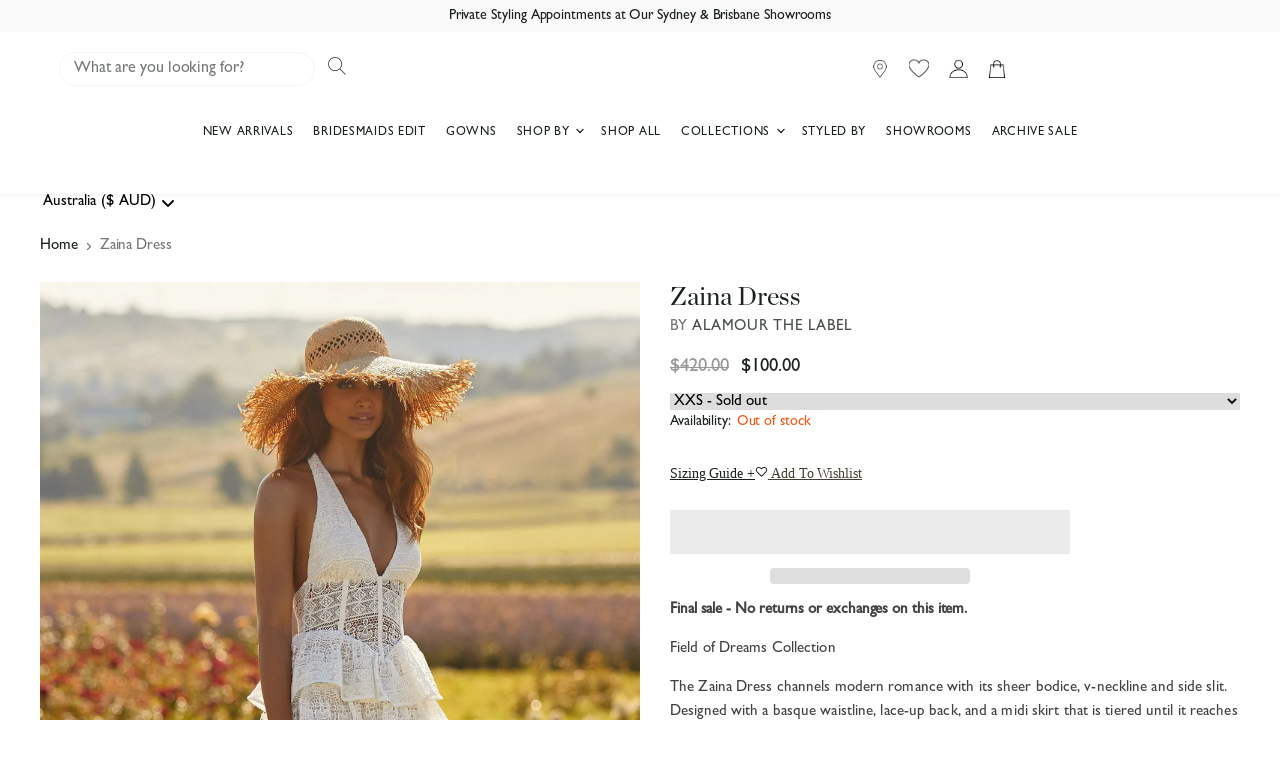

--- FILE ---
content_type: text/javascript
request_url: https://www.alamourthelabel.com/cdn/shop/t/535/assets/superstore.min.js?v=119240395353522933451745765988
body_size: 129694
content:
const simpleDebounce=(t,e)=>{let i=null;return(...n)=>{window.clearTimeout(i),i=window.setTimeout((()=>{t(...n)}),e)}};(()=>{var t={646:(t,e)=>{"use strict";function i(){return window.getComputedStyle(document.documentElement,":after").getPropertyValue("content").replace(/"/g,"")}var n=[],s=window.getComputedStyle(document.documentElement,":before").getPropertyValue("content").replace(/"/g,"").split(","),o=function(){function t(t){this.cssBreakpoint=t}return Object.defineProperty(t.prototype,"value",{get:function(){return this.cssBreakpoint},enumerable:!0,configurable:!0}),t.prototype.min=function(t){return s.indexOf(this.value)-s.indexOf(t)>=0},t.prototype.max=function(t){return s.indexOf(this.value)-s.indexOf(t)<=0},t.prototype.range=function(t,e){var i=s.indexOf(this.value),n=s.indexOf(t),o=s.indexOf(e);return n<=i&&i<=o},t.prototype.is=function(){for(var t=this,e=[],i=0;i<arguments.length;i++)e[i]=arguments[i];return e.some((function(e){return e===t.value}))},t}(),r={previous:new o(i()),current:new o(i())};e.z2=function(t){-1===n.indexOf(t)&&n.push(t)},e.F=function(t){var e=n.indexOf(t);-1!==e&&n.splice(e,1)};e.VV=function(t){return r.current.min(t)};e.Fp=function(t){return r.current.max(t)};var a=document.styleSheets,l=Object.keys(a).reduce((function(t,e){var i=a[e];if(!i.href||-1===i.href.indexOf("theme"))return t;try{for(var n=i.cssRules,s=0;s<n.length;s++){var o=i.cssRules[s];if(o instanceof CSSMediaRule)for(var r=0;r<n.length;r++){var l=o.cssRules[r];l instanceof CSSStyleRule&&(l.selectorText&&-1!==l.selectorText.indexOf("html::after")&&t.push(o.media))}}}catch(e){return t}return t}),[]);l.length>0?l.forEach((function(t){window.matchMedia(t.mediaText).addListener((function(){var t=i();r.current.value!==t&&(r.previous=r.current,r.current=new o(t),n.forEach((function(t){return t(r)})))}))})):window.addEventListener("resize",(function(){var t=i();r.current.value!==t&&(r.previous=r.current,r.current=new o(t),n.forEach((function(t){return t(r)})))}))},766:(t,e)=>{"use strict";var i=function(){function t(){this.events=[]}return t.prototype.register=function(t,e,i){return t&&e&&i?(this.events.push({el:t,event:e,listener:i}),t.addEventListener(e,i),{el:t,event:e,listener:i}):null},t.prototype.unregister=function(t){var e=t.el,i=t.event,n=t.listener;return e&&i&&n?(this.events=this.events.filter((function(t){return e!==t.el||i!==t.event||n!==t.listener})),e.removeEventListener(i,n),{el:e,event:i,listener:n}):null},t.prototype.unregisterAll=function(){this.events.forEach((function(t){var e=t.el,i=t.event,n=t.listener;return e.removeEventListener(i,n)})),this.events=[]},t}();e.Z=i},263:t=>{"use strict";function e(t,e,i){var n=0;for(n=0;n<t.length;n+=1)e.call(i,t[n],n)}function i(t,e){var i=new RegExp("^"+e+"| +"+e,"g");return t.className.match(i)}function n(t,e){i(t,e)||(t.className+=" "+e)}function s(t,e){if(i(t,e)){var n=new RegExp("^"+e+"| +"+e,"g");t.className=t.className.replace(n,"")}}function o(t,e){i(t,e)?s(t,e):n(t,e)}function r(t,i){var n=null;return e(t,(function(t){t.trigger===i&&(n=t)})),n}var a={init:function(t){var n=t.triggers,s=t.pairings;n.setAttribute("role","tablist"),e(s,(function(n,s){n.trigger.setAttribute("role","tab"),n.trigger.setAttribute("aria-controls",t.namespace+"-"+t.id+"-"+s+"-content");var o=n.trigger.innerHTML,r=document.createElement("span");r.innerHTML=o,n.trigger.innerHTML="",n.trigger.appendChild(r),n.trigger.children.length>0&&e(n.trigger.children,(function(t){t.setAttribute("tabIndex","-1")})),i(n.trigger,"active")?(n.trigger.setAttribute("aria-selected","true"),n.trigger.setAttribute("tabIndex","0")):n.trigger.setAttribute("tabIndex","-1"),n.content.id=t.namespace+"-"+t.id+"-"+s+"-content",n.content.setAttribute("role","tabpanel"),i(n.content,"active")||n.content.setAttribute("aria-hidden","true")}))},update:function(t){e(t.pairings,(function(t){t.trigger.removeAttribute("aria-selected"),t.content.removeAttribute("aria-hidden"),i(t.trigger,"active")?(t.trigger.setAttribute("aria-selected","true"),t.trigger.setAttribute("tabIndex","0")):t.trigger.setAttribute("tabIndex","-1"),i(t.content,"active")||t.content.setAttribute("aria-hidden","true")}))}},l=(function(){function t(t){this.value=t}function e(e){var i,n;function s(i,n){try{var r=e[i](n),a=r.value;a instanceof t?Promise.resolve(a.value).then((function(t){s("next",t)}),(function(t){s("throw",t)})):o(r.done?"return":"normal",r.value)}catch(t){o("throw",t)}}function o(t,e){switch(t){case"return":i.resolve({value:e,done:!0});break;case"throw":i.reject(e);break;default:i.resolve({value:e,done:!1})}(i=i.next)?s(i.key,i.arg):n=null}this._invoke=function(t,e){return new Promise((function(o,r){var a={key:t,arg:e,resolve:o,reject:r,next:null};n?n=n.next=a:(i=n=a,s(t,e))}))},"function"!=typeof e.return&&(this.return=void 0)}"function"==typeof Symbol&&Symbol.asyncIterator&&(e.prototype[Symbol.asyncIterator]=function(){return this}),e.prototype.next=function(t){return this._invoke("next",t)},e.prototype.throw=function(t){return this._invoke("throw",t)},e.prototype.return=function(t){return this._invoke("return",t)}}(),function(t,e){if(!(t instanceof e))throw new TypeError("Cannot call a class as a function")}),c=function(){function t(t,e){for(var i=0;i<e.length;i++){var n=e[i];n.enumerable=n.enumerable||!1,n.configurable=!0,"value"in n&&(n.writable=!0),Object.defineProperty(t,n.key,n)}}return function(e,i,n){return i&&t(e.prototype,i),n&&t(e,n),e}}(),h=function(){function t(e){l(this,t),this.groupedContent=e,this.pairings=e.pairings,this.events=[],this._handleKeydown=this._handleKeydown.bind(this),this._handleClick=this._handleClick.bind(this),this._init(),a.init(this.groupedContent)}return c(t,[{key:"unload",value:function(){e(this.events,(function(t){t.trigger.removeEventListener(t.type,t.fn)}))}},{key:"_init",value:function(){var t=this,s=!1;e(this.pairings,(function(e){var n=e.trigger;i(n,"active")&&(s=!0),n.addEventListener("keydown",t._handleKeydown),n.addEventListener("click",t._handleClick),t.events.push({trigger:n,type:"keydown",fn:t._handleKeydown}),t.events.push({trigger:n,type:"click",fn:t._handleClick})})),s||(n(this.pairings[0].trigger,"active"),n(this.pairings[0].content,"active"))}},{key:"_handleKeydown",value:function(t){var i=t.currentTarget,o=r(this.pairings,i),l=this.pairings.indexOf(o),c=l-1<0?this.pairings.length-1:l-1,h=l+1>=this.pairings.length?0:l+1,d=null;switch(t.key){case"ArrowLeft":d=this.pairings[c];break;case"ArrowRight":d=this.pairings[h];break;default:d=null}null!==d&&(t.preventDefault(),e(this.pairings,(function(t){s(t.trigger,"active"),s(t.content,"active")})),n(d.trigger,"active"),n(d.content,"active"),d.trigger.focus(),a.update(this.groupedContent))}},{key:"_handleClick",value:function(t){var i=t.currentTarget,o=r(this.pairings,i);null!==o&&(t.preventDefault(),e(this.pairings,(function(t){s(t.trigger,"active"),s(t.content,"active")})),n(o.trigger,"active"),n(o.content,"active"),a.update(this.groupedContent))}}]),t}();var d={init:function(t){e(t.pairings,(function(n,s){n.trigger.setAttribute("role","button"),n.trigger.setAttribute("aria-controls",t.namespace+"-"+t.id+"-"+s+"-content"),n.trigger.setAttribute("tabIndex","0"),n.trigger.children.length>0&&e(n.trigger.children,(function(t){t.setAttribute("tabIndex","-1")})),i(n.trigger,"active")?n.trigger.setAttribute("aria-expanded","true"):n.trigger.setAttribute("aria-expanded","false"),n.content.id=t.namespace+"-"+t.id+"-"+s+"-content",i(n.content,"active")||n.content.setAttribute("aria-hidden","true")}))},update:function(t){e(t.pairings,(function(t){t.content.removeAttribute("aria-hidden"),i(t.trigger,"active")?t.trigger.setAttribute("aria-expanded","true"):t.trigger.setAttribute("aria-expanded","false"),i(t.content,"active")||t.content.setAttribute("aria-hidden","true")}))}},u=function(){function t(e){l(this,t),this.groupedContent=e,this.pairings=e.pairings,this.events=[],this._handleKeydown=this._handleKeydown.bind(this),this._handleClick=this._handleClick.bind(this),this._init(this.pairings),d.init(this.groupedContent)}return c(t,[{key:"unload",value:function(){e(this.events,(function(t){t.trigger.removeEventListener(t.type,t.fn)}))}},{key:"_init",value:function(){var t=this;e(this.pairings,(function(e){var i=e.trigger,n=e.content;i.parentNode.insertBefore(n,i.nextSibling),i.addEventListener("keydown",t._handleKeydown),i.addEventListener("click",t._handleClick),t.events.push({trigger:i,type:"keydown",fn:t._handleKeydown}),t.events.push({trigger:i,type:"click",fn:t._handleClick})})),this.groupedContent.contents.remove()}},{key:"_handleKeydown",value:function(t){var e=t.currentTarget,i=r(this.pairings,e);"Enter"===t.key&&null!==i&&(t.preventDefault(),o(i.trigger,"active"),o(i.content,"active"),d.update(this.groupedContent))}},{key:"_handleClick",value:function(t){var e=t.currentTarget,i=r(this.pairings,e);null!==i&&(t.preventDefault(),o(i.trigger,"active"),o(i.content,"active"),d.update(this.groupedContent))}}]),t}();function p(t){for(var e=["H1","H2","H3","H4","H5","H6"],i=e.indexOf(t.tagName),n=[],s=t.nextElementSibling;null!==s&&(-1===e.indexOf(s.tagName)||e.indexOf(s.tagName)>i);)n.push(s),s=s.nextElementSibling;return n}function f(t,e){for(var i=arguments.length>2&&void 0!==arguments[2]&&arguments[2],n=["H1","H2","H3","H4","H5","H6"],s=n.indexOf(t.tagName),o=[],r=5,a=0;a<e.length;a+=1){var l=e[a],c=n.indexOf(l.tagName);if(-1!==c&&c<r&&(r=c),i&&-1!==c&&c<=r||!i&&-1!==c&&c===s+1){var h=p(l),d={el:l,content:h,children:f(l,h)};o.push(d)}}return o}function g(t){var e=[],i=t[0].el,n=document.createElement("div"),s=document.createElement("div");s=i.parentNode.insertBefore(s,i.nextSibling),n=i.parentNode.insertBefore(n,i.nextSibling);for(var o=0;o<t.length;o+=1){var r=t[o],a=r.el,l=document.createElement("div");a=n.appendChild(a),l=s.appendChild(l);for(var c=0;c<r.content.length;c+=1)l.appendChild(r.content[c]);e.push({trigger:a,content:l})}return{triggers:n,contents:s,pairings:e}}function m(t){var e=t.children,i=[],n=[];if(0===e.length)return[];for(var s=0;s<e.length;s+=1){var o=m(e[s]);o.length>0&&(i.push(s),n=n.concat(o))}for(var r=function(t,e,i){for(var n=[],s=[],o=0,r=0;r<t.length;r+=1)-1===e.indexOf(r)&&(s.push(t[r]),o+=1,r!==t.length-1&&t[r].el.tagName!==t[r+1].el.tagName&&e.indexOf(r+1)?(s=[],o=0):0!==r&&t[r].el.tagName!==t[r-1].el.tagName&&(s.pop(),(o-=1)>=i&&n.push(s),s=[t[r]],o=1));return o>=i&&n.push(s),n}(e,i,3),a=0;a<r.length;a+=1)n.push(g(r[a]));return n}function v(t){var e=t.children,i=t.querySelector("h1, h2, h3, h4, h5, h6");return 0===e.length?[]:m({el:t,content:null,children:f(i,e,!0)})}var y=function(){function t(i){var s=this,o=arguments.length>1&&void 0!==arguments[1]?arguments[1]:{};l(this,t),this.namespace="grouped-content",this.el=i,this.groupedContentInstances=[];var r=o.layout||"tabs";e(function(t){return arguments.length>1&&void 0!==arguments[1]&&arguments[1]?v(t):function(t){for(var e=[],i=t.querySelectorAll(".tabs"),n=0;n<i.length;n+=1){var s=i[n].children,o=i[n].nextElementSibling.children;if(s.length===o.length)for(var r=e.push({triggers:i[n],contents:i[n].nextElementSibling,pairings:[]})-1,a=0;a<s.length;a+=1){var l={trigger:s[a],content:o[a]};e[r].pairings.push(l)}}return e}(t)}(i,!!o.intelliparse),(function(t){var i="xxxxxxxx-xxxx-4xxx-yxxx-xxxxxxxxxxxx".replace(/[xy]/g,(function(t){var e=16*Math.random()|0;return("x"===t?e:3&e|8).toString(16)})),o=null,a=document.createElement("div");if(n(a=t.triggers.parentNode.insertBefore(a,t.triggers.nextSibling),s.namespace),n(a,s.namespace+"-layout-"+r),a.appendChild(t.triggers),a.appendChild(t.contents),t.namespace=s.namespace,t.id=i,t.triggers.id=s.namespace+"-"+i+"-triggers",t.contents.id=s.namespace+"-"+i+"-contents",n(t.triggers,s.namespace+"-triggers"),n(t.contents,s.namespace+"-contents"),e(t.pairings,(function(t){n(t.trigger,s.namespace+"-trigger"),n(t.content,s.namespace+"-content")})),"accordion"===r)o=new u(t);else o=new h(t);s.groupedContentInstances.push({groupedContent:t,instance:o})}))}return c(t,[{key:"unload",value:function(){e(this.groupedContentInstances,(function(t){t.instance.unload()}))}}]),t}();t.exports=y},970:()=>{
/*!
 * Revealer 3.0.0
 *
 * Copyright 2021, Pixel Union - http://pixelunion.net
 * Released under the MIT license
 */
!function(t){"object"!=typeof t.event.special.trend&&console.warn("Please make sure jquery.trend is included! Otherwise revealer won't work.");var e=window.requestAnimationFrame||window.mozRequestAnimationFrame||window.webkitRequestAnimationFrame||function(t){window.setTimeout(t,1e3/60)},i={isVisible:function(t){return!!t.data("revealer-visible")},show:function(t,n){return i.isVisible(t)?(t.removeClass("animating animating-in"),void t.off("revealer-animating revealer-show")):(t.data("revealer-visible",!0),t.off("trend"),n?(t.addClass("visible"),void e((function(){t.trigger("revealer-animating"),t.trigger("revealer-show")}))):void e((function(){t.addClass("animating animating-in"),t.trigger("revealer-animating"),e((function(){t.addClass("visible"),t.one("trend",(function(){t.removeClass("animating animating-in"),t.trigger("revealer-show")}))}))})))},hide:function(t,n){return i.isVisible(t)?(t.data("revealer-visible",!1),t.off("trend"),n?(t.removeClass("visible"),void e((function(){t.trigger("revealer-animating"),t.trigger("revealer-hide")}))):void e((function(){t.addClass("animating animating-out"),t.trigger("revealer-animating"),e((function(){t.removeClass("visible"),t.one("trend",(function(){t.removeClass("animating animating-in animating-out"),t.trigger("revealer-hide")}))}))}))):(t.removeClass("animating animating-out visible"),void t.off("revealer-animating revealer-hide"))},toggle:function(t,e){i.isVisible(t)?i.hide(t,e):i.show(t,e)}};t.fn.revealer=function(e,n){var s=i[e||"toggle"];return s?"isVisible"===e?s(this):this.each((function(){s(t(this),n)})):this}}(jQuery)},186:()=>{!function(t){var e="webkitTransitionEnd otransitionend oTransitionEnd msTransitionEnd transitionend",i=["transition-duration","-moz-transition-duration","-webkit-transition-duration","-ms-transition-duration","-o-transition-duration","-khtml-transition-duration"],n=["transition-delay","-moz-transition-delay","-webkit-transition-delay","-ms-transition-delay","-o-transition-delay","-khtml-transition-delay"],s=function(t){t=t.replace(/\s/,"");var e=window.parseFloat(t);return t.match(/[^m]s$/i)?1e3*e:e},o=function(t,e){for(var i=0,n=0;n<e.length;n++){var o=t.css(e[n]);if(o){if(-1!==o.indexOf(",")){var r=o.split(","),a=function(){for(var t=[],e=0;e<r.length;e++){var i=s(r[e]);t.push(i)}return t}();i=Math.max.apply(Math,a)}else i=s(o);break}}return i};t.event.special.trend={add:function(s){var r=t(this),a=!1;r.data("trend",!0);var l=o(r,i)+o(r,n)+20,c=function(t){a||t&&t.srcElement!==r[0]||(r.data("trend",!1),a=!0,s.handler&&s.handler())};r.one(e,c),r.data("trend-timeout",window.setTimeout(c,l))},remove:function(i){var n=t(this);n.off(e),window.clearTimeout(n.data("trend-timeout"))}}}(jQuery)},579:(t,e)=>{var i,n,s;
/*********************************************************************
 * @license
*  #### Twitter Post Fetcher v17.1.0 ####
*  Coded by Jason Mayes 2015. A present to all the developers out there.
*  www.jasonmayes.com
*  Please keep this disclaimer with my code if you use it. Thanks. :-)
*  Got feedback or questions, ask here:
*  http://www.jasonmayes.com/projects/twitterApi/
*  Github: https://github.com/jasonmayes/Twitter-Post-Fetcher
*  Updates will be posted to this site.
*********************************************************************/n=[],void 0===(s="function"==typeof(i=function(){var t="",e=20,i=!0,n=[],s=!1,o=!0,r=!0,a=null,l=!0,c=!0,h=null,d=!0,u=!1,p=!1,f=!1,g=!0,m="en",v=!0,y=!1,b=null;function w(t){return t.replace(/<b[^>]*>(.*?)<\/b>/gi,(function(t,e){return e})).replace(/class="(?!(tco-hidden|tco-display|tco-ellipsis))+.*?"|data-query-source=".*?"|dir=".*?"|rel=".*?"/gi,"")}function S(t){for(var e=t.getElementsByTagName("a"),i=e.length-1;0<=i;i--)e[i].setAttribute("target","_blank")}function _(t,e){for(var i=[],n=new RegExp("(^| )"+e+"( |$)"),s=t.getElementsByTagName("*"),o=0,r=s.length;o<r;o++)n.test(s[o].className)&&i.push(s[o]);return i}function C(t){if(void 0!==t&&0<=t.innerHTML.indexOf("data-image")){var e=t.innerHTML.split('data-image="')[1].split('"')[0];return decodeURIComponent(e)+".jpg"}}var k={fetch:function(l){if(void 0===l.maxTweets&&(l.maxTweets=20),void 0===l.enableLinks&&(l.enableLinks=!0),void 0===l.showUser&&(l.showUser=!0),void 0===l.showTime&&(l.showTime=!0),void 0===l.dateFunction&&(l.dateFunction="default"),void 0===l.showRetweet&&(l.showRetweet=!0),void 0===l.customCallback&&(l.customCallback=null),void 0===l.showInteraction&&(l.showInteraction=!0),void 0===l.showImages&&(l.showImages=!1),void 0===l.showReplies&&(l.showReplies=!1),void 0===l.useEmoji&&(l.useEmoji=!1),void 0===l.linksInNewWindow&&(l.linksInNewWindow=!0),void 0===l.showPermalinks&&(l.showPermalinks=!0),void 0===l.dataOnly&&(l.dataOnly=!1),s)n.push(l);else{s=!0,t=l.domId,e=l.maxTweets,i=l.enableLinks,r=l.showUser,o=l.showTime,c=l.showRetweet,a=l.dateFunction,h=l.customCallback,d=l.showInteraction,u=l.showImages,p=l.showReplies,f=l.useEmoji,g=l.linksInNewWindow,v=l.showPermalinks,y=l.dataOnly;var w=document.getElementsByTagName("head")[0];null!==b&&w.removeChild(b),(b=document.createElement("script")).type="text/javascript",void 0!==l.list?b.src="https://syndication.twitter.com/timeline/list?callback=__twttrf.callback&dnt=false&list_slug="+l.list.listSlug+"&screen_name="+l.list.screenName+"&suppress_response_codes=true&lang="+(l.lang||m)+"&rnd="+Math.random():void 0!==l.profile?b.src="https://syndication.twitter.com/timeline/profile?callback=__twttrf.callback&dnt=false&screen_name="+l.profile.screenName+"&with_replies="+p+"&suppress_response_codes=true&lang="+(l.lang||m)+"&rnd="+Math.random():void 0!==l.likes?b.src="https://syndication.twitter.com/timeline/likes?callback=__twttrf.callback&dnt=false&screen_name="+l.likes.screenName+"&suppress_response_codes=true&lang="+(l.lang||m)+"&rnd="+Math.random():b.src="https://cdn.syndication.twimg.com/widgets/timelines/"+l.id+"?&lang="+(l.lang||m)+"&callback=__twttrf.callback&suppress_response_codes=true&rnd="+Math.random(),w.appendChild(b)}},callback:function(p){if(void 0===p||void 0===p.body)return s=!1,void(0<n.length&&(k.fetch(n[0]),n.splice(0,1)));f||(p.body=p.body.replace(/(<img[^c]*class="Emoji[^>]*>)|(<img[^c]*class="u-block[^>]*>)/g,"")),u||(p.body=p.body.replace(/(<img[^c]*class="NaturalImage-image[^>]*>|(<img[^c]*class="CroppedImage-image[^>]*>))/g,"")),r||(p.body=p.body.replace(/(<img[^c]*class="Avatar"[^>]*>)/g,""));var m=document.createElement("div");function b(t){var e=t.getElementsByTagName("img")[0];return e&&e.length&&(e.src=e.getAttribute("data-src-2x")),t}m.innerHTML=p.body,void 0===m.getElementsByClassName&&(l=!1);var x=[],E=[],T=[],L=[],A=[],$=[],D=[],P=0;if(l)for(var I=m.getElementsByClassName("timeline-Tweet");P<I.length;)0<I[P].getElementsByClassName("timeline-Tweet-retweetCredit").length?A.push(!0):A.push(!1),(!A[P]||A[P]&&c)&&(x.push(I[P].getElementsByClassName("timeline-Tweet-text")[0]),$.push(I[P].getAttribute("data-tweet-id")),r&&E.push(b(I[P].getElementsByClassName("timeline-Tweet-author")[0])),T.push(I[P].getElementsByClassName("dt-updated")[0]),D.push(I[P].getElementsByClassName("timeline-Tweet-timestamp")[0]),void 0!==I[P].getElementsByClassName("timeline-Tweet-media")[0]?L.push(I[P].getElementsByClassName("timeline-Tweet-media")[0]):L.push(void 0)),P++;else for(I=_(m,"timeline-Tweet");P<I.length;)0<_(I[P],"timeline-Tweet-retweetCredit").length?A.push(!0):A.push(!1),(!A[P]||A[P]&&c)&&(x.push(_(I[P],"timeline-Tweet-text")[0]),$.push(I[P].getAttribute("data-tweet-id")),r&&E.push(b(_(I[P],"timeline-Tweet-author")[0])),T.push(_(I[P],"dt-updated")[0]),D.push(_(I[P],"timeline-Tweet-timestamp")[0]),void 0!==_(I[P],"timeline-Tweet-media")[0]?L.push(_(I[P],"timeline-Tweet-media")[0]):L.push(void 0)),P++;x.length>e&&(x.splice(e,x.length-e),E.splice(e,E.length-e),T.splice(e,T.length-e),A.splice(e,A.length-e),L.splice(e,L.length-e),D.splice(e,D.length-e));var O=[],M=(P=x.length,0);if(y)for(;M<P;)O.push({tweet:x[M].innerHTML,author:E[M]?E[M].innerHTML:"Unknown Author",author_data:{profile_url:E[M]?E[M].querySelector('[data-scribe="element:user_link"]').href:null,profile_image:E[M]?E[M].querySelector('[data-scribe="element:avatar"]').getAttribute("data-src-1x"):null,profile_image_2x:E[M]?E[M].querySelector('[data-scribe="element:avatar"]').getAttribute("data-src-2x"):null,screen_name:E[M]?E[M].querySelector('[data-scribe="element:screen_name"]').title:null,name:E[M]?E[M].querySelector('[data-scribe="element:name"]').title:null},time:T[M].textContent,timestamp:T[M].getAttribute("datetime").replace("+0000","Z").replace(/([\+\-])(\d\d)(\d\d)/,"$1$2:$3"),image:C(L[M]),rt:A[M],tid:$[M],permalinkURL:void 0===D[M]?"":D[M].href}),M++;else for(;M<P;){if("string"!=typeof a){var F=T[M].getAttribute("datetime"),q=new Date(T[M].getAttribute("datetime").replace(/-/g,"/").replace("T"," ").split("+")[0]),B=a(q,F);if(T[M].setAttribute("aria-label",B),x[M].textContent)if(l)T[M].textContent=B;else{var R=document.createElement("p"),z=document.createTextNode(B);R.appendChild(z),R.setAttribute("aria-label",B),T[M]=R}else T[M].textContent=B}var N="";i?(g&&(S(x[M]),r&&S(E[M])),r&&(N+='<div class="user">'+w(E[M].innerHTML)+"</div>"),N+='<p class="tweet">'+w(x[M].innerHTML)+"</p>",o&&(N+=v?'<p class="timePosted"><a href="'+D[M]+'">'+T[M].getAttribute("aria-label")+"</a></p>":'<p class="timePosted">'+T[M].getAttribute("aria-label")+"</p>")):(x[M].textContent,r&&(N+='<p class="user">'+E[M].textContent+"</p>"),N+='<p class="tweet">'+x[M].textContent+"</p>",o&&(N+='<p class="timePosted">'+T[M].textContent+"</p>")),d&&(N+='<p class="interact"><a href="https://twitter.com/intent/tweet?in_reply_to='+$[M]+'" class="twitter_reply_icon"'+(g?' target="_blank">':">")+'Reply</a><a href="https://twitter.com/intent/retweet?tweet_id='+$[M]+'" class="twitter_retweet_icon"'+(g?' target="_blank">':">")+'Retweet</a><a href="https://twitter.com/intent/favorite?tweet_id='+$[M]+'" class="twitter_fav_icon"'+(g?' target="_blank">':">")+"Favorite</a></p>"),u&&void 0!==L[M]&&void 0!==C(L[M])&&(N+='<div class="media"><img src="'+C(L[M])+'" alt="Image from tweet" /></div>'),(u||!u&&x[M].textContent.length)&&O.push(N),M++}!function(e){if(null===h){for(var i=e.length,n=0,s=document.getElementById(t),o="<ul>";n<i;)o+="<li>"+e[n]+"</li>",n++;o+="</ul>",s.innerHTML=o}else h(e)}(O),s=!1,0<n.length&&(k.fetch(n[0]),n.splice(0,1))}};return window.__twttrf=k,window.twitterFetcher=k})?i.apply(e,n):i)||(t.exports=s)},741:(t,e,i)=>{var n,s;!function(o,r){"use strict";void 0===(s="function"==typeof(n=r)?n.call(e,i,e,t):n)||(t.exports=s)}(window,(function(){"use strict";var t=function(){var t=window.Element.prototype;if(t.matches)return"matches";if(t.matchesSelector)return"matchesSelector";for(var e=["webkit","moz","ms","o"],i=0;i<e.length;i++){var n=e[i]+"MatchesSelector";if(t[n])return n}}();return function(e,i){return e[t](i)}}))},158:function(t,e,i){var n,s;"undefined"!=typeof window&&window,void 0===(s="function"==typeof(n=function(){"use strict";function t(){}var e=t.prototype;return e.on=function(t,e){if(t&&e){var i=this._events=this._events||{},n=i[t]=i[t]||[];return-1==n.indexOf(e)&&n.push(e),this}},e.once=function(t,e){if(t&&e){this.on(t,e);var i=this._onceEvents=this._onceEvents||{};return(i[t]=i[t]||{})[e]=!0,this}},e.off=function(t,e){var i=this._events&&this._events[t];if(i&&i.length){var n=i.indexOf(e);return-1!=n&&i.splice(n,1),this}},e.emitEvent=function(t,e){var i=this._events&&this._events[t];if(i&&i.length){i=i.slice(0),e=e||[];for(var n=this._onceEvents&&this._onceEvents[t],s=0;s<i.length;s++){var o=i[s];n&&n[o]&&(this.off(t,o),delete n[o]),o.apply(this,e)}return this}},e.allOff=function(){delete this._events,delete this._onceEvents},t})?n.call(e,i,e,t):n)||(t.exports=s)},729:t=>{var e=['iframe[src*="player.vimeo.com"]','iframe[src*="youtube.com"]','iframe[src*="youtube-nocookie.com"]','iframe[src*="kickstarter.com"][src*="video.html"]',"object"],i=".fluid-width-video-wrapper{width:100%;position:relative;padding:0;}.fluid-width-video-wrapper iframe,.fluid-width-video-wrapper object,.fluid-width-video-wrapper embed {position:absolute;top:0;left:0;width:100%;height:100%;}";function n(t,e){return"string"==typeof t&&(e=t,t=document),Array.prototype.slice.call(t.querySelectorAll(e))}function s(t){return"string"==typeof t?t.split(",").map(r).filter(o):function(t){return"[object Array]"===Object.prototype.toString.call(t)}(t)?function(t){return[].concat.apply([],t)}(t.map(s).filter(o)):t||[]}function o(t){return t.length>0}function r(t){return t.replace(/^\s+|\s+$/g,"")}t.exports=function(t,r){var a;r=r||{},a=t=t||"body","[object Object]"===Object.prototype.toString.call(a)&&(r=t,t="body"),r.ignore=r.ignore||"",r.players=r.players||"";var l=n(t);if(o(l)){var c;if(!document.getElementById("fit-vids-style"))(document.head||document.getElementsByTagName("head")[0]).appendChild(((c=document.createElement("div")).innerHTML='<p>x</p><style id="fit-vids-style">'+i+"</style>",c.childNodes[1]));var h=s(r.players),d=s(r.ignore),u=d.length>0?d.join():null,p=e.concat(h).join();o(p)&&l.forEach((function(t){n(t,p).forEach((function(t){u&&t.matches(u)||function(t){if(/fluid-width-video-wrapper/.test(t.parentNode.className))return;var e=parseInt(t.getAttribute("width"),10),i=parseInt(t.getAttribute("height"),10),n=isNaN(e)?t.clientWidth:e,s=(isNaN(i)?t.clientHeight:i)/n;t.removeAttribute("width"),t.removeAttribute("height");var o=document.createElement("div");t.parentNode.insertBefore(o,t),o.className="fluid-width-video-wrapper",o.style.paddingTop=100*s+"%",o.appendChild(t)}(t)}))}))}}},47:(t,e,i)=>{var n,s;!function(o,r){n=[i(741)],s=function(t){return function(t,e){"use strict";var i={extend:function(t,e){for(var i in e)t[i]=e[i];return t},modulo:function(t,e){return(t%e+e)%e}},n=Array.prototype.slice;i.makeArray=function(t){return Array.isArray(t)?t:null==t?[]:"object"==typeof t&&"number"==typeof t.length?n.call(t):[t]},i.removeFrom=function(t,e){var i=t.indexOf(e);-1!=i&&t.splice(i,1)},i.getParent=function(t,i){for(;t.parentNode&&t!=document.body;)if(t=t.parentNode,e(t,i))return t},i.getQueryElement=function(t){return"string"==typeof t?document.querySelector(t):t},i.handleEvent=function(t){var e="on"+t.type;this[e]&&this[e](t)},i.filterFindElements=function(t,n){t=i.makeArray(t);var s=[];return t.forEach((function(t){if(t instanceof HTMLElement)if(n){e(t,n)&&s.push(t);for(var i=t.querySelectorAll(n),o=0;o<i.length;o++)s.push(i[o])}else s.push(t)})),s},i.debounceMethod=function(t,e,i){i=i||100;var n=t.prototype[e],s=e+"Timeout";t.prototype[e]=function(){var t=this[s];clearTimeout(t);var e=arguments,o=this;this[s]=setTimeout((function(){n.apply(o,e),delete o[s]}),i)}},i.docReady=function(t){var e=document.readyState;"complete"==e||"interactive"==e?setTimeout(t):document.addEventListener("DOMContentLoaded",t)},i.toDashed=function(t){return t.replace(/(.)([A-Z])/g,(function(t,e,i){return e+"-"+i})).toLowerCase()};var s=t.console;return i.htmlInit=function(e,n){i.docReady((function(){var o=i.toDashed(n),r="data-"+o,a=document.querySelectorAll("["+r+"]"),l=document.querySelectorAll(".js-"+o),c=i.makeArray(a).concat(i.makeArray(l)),h=r+"-options",d=t.jQuery;c.forEach((function(t){var i,o=t.getAttribute(r)||t.getAttribute(h);try{i=o&&JSON.parse(o)}catch(e){return void(s&&s.error("Error parsing "+r+" on "+t.className+": "+e))}var a=new e(t,i);d&&d.data(t,n,a)}))}))},i}(o,t)}.apply(e,n),void 0===s||(t.exports=s)}(window)},597:(t,e,i)=>{var n,s;window,n=[i(217),i(47)],void 0===(s=function(t,e){return function(t,e,i){"use strict";function n(t){var e=document.createDocumentFragment();return t.forEach((function(t){e.appendChild(t.element)})),e}var s=e.prototype;return s.insert=function(t,e){var i=this._makeCells(t);if(i&&i.length){var s=this.cells.length;e=void 0===e?s:e;var o=n(i),r=e==s;if(r)this.slider.appendChild(o);else{var a=this.cells[e].element;this.slider.insertBefore(o,a)}if(0===e)this.cells=i.concat(this.cells);else if(r)this.cells=this.cells.concat(i);else{var l=this.cells.splice(e,s-e);this.cells=this.cells.concat(i).concat(l)}this._sizeCells(i),this.cellChange(e,!0)}},s.append=function(t){this.insert(t,this.cells.length)},s.prepend=function(t){this.insert(t,0)},s.remove=function(t){var e=this.getCells(t);if(e&&e.length){var n=this.cells.length-1;e.forEach((function(t){t.remove();var e=this.cells.indexOf(t);n=Math.min(e,n),i.removeFrom(this.cells,t)}),this),this.cellChange(n,!0)}},s.cellSizeChange=function(t){var e=this.getCell(t);if(e){e.getSize();var i=this.cells.indexOf(e);this.cellChange(i)}},s.cellChange=function(t,e){var i=this.selectedElement;this._positionCells(t),this._getWrapShiftCells(),this.setGallerySize();var n=this.getCell(i);n&&(this.selectedIndex=this.getCellSlideIndex(n)),this.selectedIndex=Math.min(this.slides.length-1,this.selectedIndex),this.emitEvent("cellChange",[t]),this.select(this.selectedIndex),e&&this.positionSliderAtSelected()},e}(0,t,e)}.apply(e,n))||(t.exports=s)},880:(t,e,i)=>{var n,s;window,n=[i(47)],void 0===(s=function(t){return function(t,e){"use strict";var i={startAnimation:function(){this.isAnimating||(this.isAnimating=!0,this.restingFrames=0,this.animate())},animate:function(){this.applyDragForce(),this.applySelectedAttraction();var t=this.x;if(this.integratePhysics(),this.positionSlider(),this.settle(t),this.isAnimating){var e=this;requestAnimationFrame((function(){e.animate()}))}},positionSlider:function(){var t=this.x;this.options.wrapAround&&this.cells.length>1&&(t=e.modulo(t,this.slideableWidth),t-=this.slideableWidth,this.shiftWrapCells(t)),this.setTranslateX(t,this.isAnimating),this.dispatchScrollEvent()},setTranslateX:function(t,e){t+=this.cursorPosition,t=this.options.rightToLeft?-t:t;var i=this.getPositionValue(t);this.slider.style.transform=e?"translate3d("+i+",0,0)":"translateX("+i+")"},dispatchScrollEvent:function(){var t=this.slides[0];if(t){var e=-this.x-t.target,i=e/this.slidesWidth;this.dispatchEvent("scroll",null,[i,e])}},positionSliderAtSelected:function(){this.cells.length&&(this.x=-this.selectedSlide.target,this.velocity=0,this.positionSlider())},getPositionValue:function(t){return this.options.percentPosition?.01*Math.round(t/this.size.innerWidth*1e4)+"%":Math.round(t)+"px"},settle:function(t){!this.isPointerDown&&Math.round(100*this.x)==Math.round(100*t)&&this.restingFrames++,this.restingFrames>2&&(this.isAnimating=!1,delete this.isFreeScrolling,this.positionSlider(),this.dispatchEvent("settle",null,[this.selectedIndex]))},shiftWrapCells:function(t){var e=this.cursorPosition+t;this._shiftCells(this.beforeShiftCells,e,-1);var i=this.size.innerWidth-(t+this.slideableWidth+this.cursorPosition);this._shiftCells(this.afterShiftCells,i,1)},_shiftCells:function(t,e,i){for(var n=0;n<t.length;n++){var s=t[n],o=e>0?i:0;s.wrapShift(o),e-=s.size.outerWidth}},_unshiftCells:function(t){if(t&&t.length)for(var e=0;e<t.length;e++)t[e].wrapShift(0)},integratePhysics:function(){this.x+=this.velocity,this.velocity*=this.getFrictionFactor()},applyForce:function(t){this.velocity+=t},getFrictionFactor:function(){return 1-this.options[this.isFreeScrolling?"freeScrollFriction":"friction"]},getRestingPosition:function(){return this.x+this.velocity/(1-this.getFrictionFactor())},applyDragForce:function(){if(this.isDraggable&&this.isPointerDown){var t=this.dragX-this.x-this.velocity;this.applyForce(t)}},applySelectedAttraction:function(){if((!this.isDraggable||!this.isPointerDown)&&!this.isFreeScrolling&&this.slides.length){var t=(-1*this.selectedSlide.target-this.x)*this.options.selectedAttraction;this.applyForce(t)}}};return i}(0,t)}.apply(e,n))||(t.exports=s)},229:(t,e,i)=>{var n,s;window,n=[i(131)],void 0===(s=function(t){return function(t,e){"use strict";function i(t,e){this.element=t,this.parent=e,this.create()}var n=i.prototype;return n.create=function(){this.element.style.position="absolute",this.element.setAttribute("aria-hidden","true"),this.x=0,this.shift=0},n.destroy=function(){this.unselect(),this.element.style.position="";var t=this.parent.originSide;this.element.style[t]="",this.element.removeAttribute("aria-hidden")},n.getSize=function(){this.size=e(this.element)},n.setPosition=function(t){this.x=t,this.updateTarget(),this.renderPosition(t)},n.updateTarget=n.setDefaultTarget=function(){var t="left"==this.parent.originSide?"marginLeft":"marginRight";this.target=this.x+this.size[t]+this.size.width*this.parent.cellAlign},n.renderPosition=function(t){var e=this.parent.originSide;this.element.style[e]=this.parent.getPositionValue(t)},n.select=function(){this.element.classList.add("is-selected"),this.element.removeAttribute("aria-hidden")},n.unselect=function(){this.element.classList.remove("is-selected"),this.element.setAttribute("aria-hidden","true")},n.wrapShift=function(t){this.shift=t,this.renderPosition(this.x+this.parent.slideableWidth*t)},n.remove=function(){this.element.parentNode.removeChild(this.element)},i}(0,t)}.apply(e,n))||(t.exports=s)},690:(t,e,i)=>{var n,s;!function(o,r){n=[i(217),i(842),i(47)],s=function(t,e,i){return function(t,e,i,n){"use strict";n.extend(e.defaults,{draggable:">1",dragThreshold:3}),e.createMethods.push("_createDrag");var s=e.prototype;n.extend(s,i.prototype),s._touchActionValue="pan-y";var o="createTouch"in document,r=!1;s._createDrag=function(){this.on("activate",this.onActivateDrag),this.on("uiChange",this._uiChangeDrag),this.on("deactivate",this.onDeactivateDrag),this.on("cellChange",this.updateDraggable),o&&!r&&(t.addEventListener("touchmove",(function(){})),r=!0)},s.onActivateDrag=function(){this.handles=[this.viewport],this.bindHandles(),this.updateDraggable()},s.onDeactivateDrag=function(){this.unbindHandles(),this.element.classList.remove("is-draggable")},s.updateDraggable=function(){">1"==this.options.draggable?this.isDraggable=this.slides.length>1:this.isDraggable=this.options.draggable,this.isDraggable?this.element.classList.add("is-draggable"):this.element.classList.remove("is-draggable")},s.bindDrag=function(){this.options.draggable=!0,this.updateDraggable()},s.unbindDrag=function(){this.options.draggable=!1,this.updateDraggable()},s._uiChangeDrag=function(){delete this.isFreeScrolling},s.pointerDown=function(e,i){this.isDraggable?this.okayPointerDown(e)&&(this._pointerDownPreventDefault(e),this.pointerDownFocus(e),document.activeElement!=this.element&&this.pointerDownBlur(),this.dragX=this.x,this.viewport.classList.add("is-pointer-down"),this.pointerDownScroll=l(),t.addEventListener("scroll",this),this._pointerDownDefault(e,i)):this._pointerDownDefault(e,i)},s._pointerDownDefault=function(t,e){this.pointerDownPointer={pageX:e.pageX,pageY:e.pageY},this._bindPostStartEvents(t),this.dispatchEvent("pointerDown",t,[e])};var a={INPUT:!0,TEXTAREA:!0,SELECT:!0};function l(){return{x:t.pageXOffset,y:t.pageYOffset}}return s.pointerDownFocus=function(t){a[t.target.nodeName]||this.focus()},s._pointerDownPreventDefault=function(t){var e="touchstart"==t.type,i="touch"==t.pointerType,n=a[t.target.nodeName];e||i||n||t.preventDefault()},s.hasDragStarted=function(t){return Math.abs(t.x)>this.options.dragThreshold},s.pointerUp=function(t,e){delete this.isTouchScrolling,this.viewport.classList.remove("is-pointer-down"),this.dispatchEvent("pointerUp",t,[e]),this._dragPointerUp(t,e)},s.pointerDone=function(){t.removeEventListener("scroll",this),delete this.pointerDownScroll},s.dragStart=function(e,i){this.isDraggable&&(this.dragStartPosition=this.x,this.startAnimation(),t.removeEventListener("scroll",this),this.dispatchEvent("dragStart",e,[i]))},s.pointerMove=function(t,e){var i=this._dragPointerMove(t,e);this.dispatchEvent("pointerMove",t,[e,i]),this._dragMove(t,e,i)},s.dragMove=function(t,e,i){if(this.isDraggable){t.preventDefault(),this.previousDragX=this.dragX;var n=this.options.rightToLeft?-1:1;this.options.wrapAround&&(i.x%=this.slideableWidth);var s=this.dragStartPosition+i.x*n;if(!this.options.wrapAround&&this.slides.length){var o=Math.max(-this.slides[0].target,this.dragStartPosition);s=s>o?.5*(s+o):s;var r=Math.min(-this.getLastSlide().target,this.dragStartPosition);s=s<r?.5*(s+r):s}this.dragX=s,this.dragMoveTime=new Date,this.dispatchEvent("dragMove",t,[e,i])}},s.dragEnd=function(t,e){if(this.isDraggable){this.options.freeScroll&&(this.isFreeScrolling=!0);var i=this.dragEndRestingSelect();if(this.options.freeScroll&&!this.options.wrapAround){var n=this.getRestingPosition();this.isFreeScrolling=-n>this.slides[0].target&&-n<this.getLastSlide().target}else this.options.freeScroll||i!=this.selectedIndex||(i+=this.dragEndBoostSelect());delete this.previousDragX,this.isDragSelect=this.options.wrapAround,this.select(i),delete this.isDragSelect,this.dispatchEvent("dragEnd",t,[e])}},s.dragEndRestingSelect=function(){var t=this.getRestingPosition(),e=Math.abs(this.getSlideDistance(-t,this.selectedIndex)),i=this._getClosestResting(t,e,1),n=this._getClosestResting(t,e,-1);return i.distance<n.distance?i.index:n.index},s._getClosestResting=function(t,e,i){for(var n=this.selectedIndex,s=1/0,o=this.options.contain&&!this.options.wrapAround?function(t,e){return t<=e}:function(t,e){return t<e};o(e,s)&&(n+=i,s=e,null!==(e=this.getSlideDistance(-t,n)));)e=Math.abs(e);return{distance:s,index:n-i}},s.getSlideDistance=function(t,e){var i=this.slides.length,s=this.options.wrapAround&&i>1,o=s?n.modulo(e,i):e,r=this.slides[o];if(!r)return null;var a=s?this.slideableWidth*Math.floor(e/i):0;return t-(r.target+a)},s.dragEndBoostSelect=function(){if(void 0===this.previousDragX||!this.dragMoveTime||new Date-this.dragMoveTime>100)return 0;var t=this.getSlideDistance(-this.dragX,this.selectedIndex),e=this.previousDragX-this.dragX;return t>0&&e>0?1:t<0&&e<0?-1:0},s.staticClick=function(t,e){var i=this.getParentCell(t.target),n=i&&i.element,s=i&&this.cells.indexOf(i);this.dispatchEvent("staticClick",t,[e,n,s])},s.onscroll=function(){var t=l(),e=this.pointerDownScroll.x-t.x,i=this.pointerDownScroll.y-t.y;(Math.abs(e)>3||Math.abs(i)>3)&&this._pointerDone()},e}(o,t,e,i)}.apply(e,n),void 0===s||(t.exports=s)}(window)},217:(t,e,i)=>{var n,s;!function(o,r){n=[i(158),i(131),i(47),i(229),i(714),i(880)],s=function(t,e,i,n,s,r){return function(t,e,i,n,s,o,r){"use strict";var a=t.jQuery,l=t.getComputedStyle,c=t.console;function h(t,e){for(t=n.makeArray(t);t.length;)e.appendChild(t.shift())}var d=0,u={};function p(t,e){var i=n.getQueryElement(t);if(i){if(this.element=i,this.element.flickityGUID){var s=u[this.element.flickityGUID];return s&&s.option(e),s}a&&(this.$element=a(this.element)),this.options=n.extend({},this.constructor.defaults),this.option(e),this._create()}else c&&c.error("Bad element for Flickity: "+(i||t))}p.defaults={accessibility:!0,cellAlign:"center",freeScrollFriction:.075,friction:.28,namespaceJQueryEvents:!0,percentPosition:!0,resize:!0,selectedAttraction:.025,setGallerySize:!0},p.createMethods=[];var f=p.prototype;n.extend(f,e.prototype),f._create=function(){var e=this.guid=++d;for(var i in this.element.flickityGUID=e,u[e]=this,this.selectedIndex=0,this.restingFrames=0,this.x=0,this.velocity=0,this.originSide=this.options.rightToLeft?"right":"left",this.viewport=document.createElement("div"),this.viewport.className="flickity-viewport",this._createSlider(),(this.options.resize||this.options.watchCSS)&&t.addEventListener("resize",this),this.options.on){var n=this.options.on[i];this.on(i,n)}p.createMethods.forEach((function(t){this[t]()}),this),this.options.watchCSS?this.watchCSS():this.activate()},f.option=function(t){n.extend(this.options,t)},f.activate=function(){this.isActive||(this.isActive=!0,this.element.classList.add("flickity-enabled"),this.options.rightToLeft&&this.element.classList.add("flickity-rtl"),this.getSize(),h(this._filterFindCellElements(this.element.children),this.slider),this.viewport.appendChild(this.slider),this.element.appendChild(this.viewport),this.reloadCells(),this.options.accessibility&&(this.element.tabIndex=0,this.element.addEventListener("keydown",this)),this.emitEvent("activate"),this.selectInitialIndex(),this.isInitActivated=!0,this.dispatchEvent("ready"))},f._createSlider=function(){var t=document.createElement("div");t.className="flickity-slider",t.style[this.originSide]=0,this.slider=t},f._filterFindCellElements=function(t){return n.filterFindElements(t,this.options.cellSelector)},f.reloadCells=function(){this.cells=this._makeCells(this.slider.children),this.positionCells(),this._getWrapShiftCells(),this.setGallerySize()},f._makeCells=function(t){return this._filterFindCellElements(t).map((function(t){return new s(t,this)}),this)},f.getLastCell=function(){return this.cells[this.cells.length-1]},f.getLastSlide=function(){return this.slides[this.slides.length-1]},f.positionCells=function(){this._sizeCells(this.cells),this._positionCells(0)},f._positionCells=function(t){t=t||0,this.maxCellHeight=t&&this.maxCellHeight||0;var e=0;if(t>0){var i=this.cells[t-1];e=i.x+i.size.outerWidth}for(var n=this.cells.length,s=t;s<n;s++){var o=this.cells[s];o.setPosition(e),e+=o.size.outerWidth,this.maxCellHeight=Math.max(o.size.outerHeight,this.maxCellHeight)}this.slideableWidth=e,this.updateSlides(),this._containSlides(),this.slidesWidth=n?this.getLastSlide().target-this.slides[0].target:0},f._sizeCells=function(t){t.forEach((function(t){t.getSize()}))},f.updateSlides=function(){if(this.slides=[],this.cells.length){var t=new o(this);this.slides.push(t);var e="left"==this.originSide?"marginRight":"marginLeft",i=this._getCanCellFit();this.cells.forEach((function(n,s){if(t.cells.length){var r=t.outerWidth-t.firstMargin+(n.size.outerWidth-n.size[e]);i.call(this,s,r)||(t.updateTarget(),t=new o(this),this.slides.push(t)),t.addCell(n)}else t.addCell(n)}),this),t.updateTarget(),this.updateSelectedSlide()}},f._getCanCellFit=function(){var t=this.options.groupCells;if(!t)return function(){return!1};if("number"==typeof t){var e=parseInt(t,10);return function(t){return t%e!=0}}var i="string"==typeof t&&t.match(/^(\d+)%$/),n=i?parseInt(i[1],10)/100:1;return function(t,e){return e<=(this.size.innerWidth+1)*n}},f._init=f.reposition=function(){this.positionCells(),this.positionSliderAtSelected()},f.getSize=function(){this.size=i(this.element),this.setCellAlign(),this.cursorPosition=this.size.innerWidth*this.cellAlign};var g={center:{left:.5,right:.5},left:{left:0,right:1},right:{right:0,left:1}};f.setCellAlign=function(){var t=g[this.options.cellAlign];this.cellAlign=t?t[this.originSide]:this.options.cellAlign},f.setGallerySize=function(){if(this.options.setGallerySize){var t=this.options.adaptiveHeight&&this.selectedSlide?this.selectedSlide.height:this.maxCellHeight;this.viewport.style.height=t+"px"}},f._getWrapShiftCells=function(){if(this.options.wrapAround){this._unshiftCells(this.beforeShiftCells),this._unshiftCells(this.afterShiftCells);var t=this.cursorPosition,e=this.cells.length-1;this.beforeShiftCells=this._getGapCells(t,e,-1),t=this.size.innerWidth-this.cursorPosition,this.afterShiftCells=this._getGapCells(t,0,1)}},f._getGapCells=function(t,e,i){for(var n=[];t>0;){var s=this.cells[e];if(!s)break;n.push(s),e+=i,t-=s.size.outerWidth}return n},f._containSlides=function(){if(this.options.contain&&!this.options.wrapAround&&this.cells.length){var t=this.options.rightToLeft,e=t?"marginRight":"marginLeft",i=t?"marginLeft":"marginRight",n=this.slideableWidth-this.getLastCell().size[i],s=n<this.size.innerWidth,o=this.cursorPosition+this.cells[0].size[e],r=n-this.size.innerWidth*(1-this.cellAlign);this.slides.forEach((function(t){s?t.target=n*this.cellAlign:(t.target=Math.max(t.target,o),t.target=Math.min(t.target,r))}),this)}},f.dispatchEvent=function(t,e,i){var n=e?[e].concat(i):i;if(this.emitEvent(t,n),a&&this.$element){var s=t+=this.options.namespaceJQueryEvents?".flickity":"";if(e){var o=new a.Event(e);o.type=t,s=o}this.$element.trigger(s,i)}},f.select=function(t,e,i){if(this.isActive&&(t=parseInt(t,10),this._wrapSelect(t),(this.options.wrapAround||e)&&(t=n.modulo(t,this.slides.length)),this.slides[t])){var s=this.selectedIndex;this.selectedIndex=t,this.updateSelectedSlide(),i?this.positionSliderAtSelected():this.startAnimation(),this.options.adaptiveHeight&&this.setGallerySize(),this.dispatchEvent("select",null,[t]),t!=s&&this.dispatchEvent("change",null,[t]),this.dispatchEvent("cellSelect")}},f._wrapSelect=function(t){var e=this.slides.length;if(!(this.options.wrapAround&&e>1))return t;var i=n.modulo(t,e),s=Math.abs(i-this.selectedIndex),o=Math.abs(i+e-this.selectedIndex),r=Math.abs(i-e-this.selectedIndex);!this.isDragSelect&&o<s?t+=e:!this.isDragSelect&&r<s&&(t-=e),t<0?this.x-=this.slideableWidth:t>=e&&(this.x+=this.slideableWidth)},f.previous=function(t,e){this.select(this.selectedIndex-1,t,e)},f.next=function(t,e){this.select(this.selectedIndex+1,t,e)},f.updateSelectedSlide=function(){var t=this.slides[this.selectedIndex];t&&(this.unselectSelectedSlide(),this.selectedSlide=t,t.select(),this.selectedCells=t.cells,this.selectedElements=t.getCellElements(),this.selectedCell=t.cells[0],this.selectedElement=this.selectedElements[0])},f.unselectSelectedSlide=function(){this.selectedSlide&&this.selectedSlide.unselect()},f.selectInitialIndex=function(){var t=this.options.initialIndex;if(this.isInitActivated)this.select(this.selectedIndex,!1,!0);else{if(t&&"string"==typeof t)if(this.queryCell(t))return void this.selectCell(t,!1,!0);var e=0;t&&this.slides[t]&&(e=t),this.select(e,!1,!0)}},f.selectCell=function(t,e,i){var n=this.queryCell(t);if(n){var s=this.getCellSlideIndex(n);this.select(s,e,i)}},f.getCellSlideIndex=function(t){for(var e=0;e<this.slides.length;e++){if(-1!=this.slides[e].cells.indexOf(t))return e}},f.getCell=function(t){for(var e=0;e<this.cells.length;e++){var i=this.cells[e];if(i.element==t)return i}},f.getCells=function(t){t=n.makeArray(t);var e=[];return t.forEach((function(t){var i=this.getCell(t);i&&e.push(i)}),this),e},f.getCellElements=function(){return this.cells.map((function(t){return t.element}))},f.getParentCell=function(t){var e=this.getCell(t);return e||(t=n.getParent(t,".flickity-slider > *"),this.getCell(t))},f.getAdjacentCellElements=function(t,e){if(!t)return this.selectedSlide.getCellElements();e=void 0===e?this.selectedIndex:e;var i=this.slides.length;if(1+2*t>=i)return this.getCellElements();for(var s=[],o=e-t;o<=e+t;o++){var r=this.options.wrapAround?n.modulo(o,i):o,a=this.slides[r];a&&(s=s.concat(a.getCellElements()))}return s},f.queryCell=function(t){if("number"==typeof t)return this.cells[t];if("string"==typeof t){if(t.match(/^[#.]?[\d/]/))return;t=this.element.querySelector(t)}return this.getCell(t)},f.uiChange=function(){this.emitEvent("uiChange")},f.childUIPointerDown=function(t){"touchstart"!=t.type&&t.preventDefault(),this.focus()},f.onresize=function(){this.watchCSS(),this.resize()},n.debounceMethod(p,"onresize",150),f.resize=function(){if(this.isActive){this.getSize(),this.options.wrapAround&&(this.x=n.modulo(this.x,this.slideableWidth)),this.positionCells(),this._getWrapShiftCells(),this.setGallerySize(),this.emitEvent("resize");var t=this.selectedElements&&this.selectedElements[0];this.selectCell(t,!1,!0)}},f.watchCSS=function(){this.options.watchCSS&&(-1!=l(this.element,":after").content.indexOf("flickity")?this.activate():this.deactivate())},f.onkeydown=function(t){var e=document.activeElement&&document.activeElement!=this.element;if(this.options.accessibility&&!e){var i=p.keyboardHandlers[t.keyCode];i&&i.call(this)}},p.keyboardHandlers={37:function(){var t=this.options.rightToLeft?"next":"previous";this.uiChange(),this[t]()},39:function(){var t=this.options.rightToLeft?"previous":"next";this.uiChange(),this[t]()}},f.focus=function(){var e=t.pageYOffset;this.element.focus({preventScroll:!0}),t.pageYOffset!=e&&t.scrollTo(t.pageXOffset,e)},f.deactivate=function(){this.isActive&&(this.element.classList.remove("flickity-enabled"),this.element.classList.remove("flickity-rtl"),this.unselectSelectedSlide(),this.cells.forEach((function(t){t.destroy()})),this.element.removeChild(this.viewport),h(this.slider.children,this.element),this.options.accessibility&&(this.element.removeAttribute("tabIndex"),this.element.removeEventListener("keydown",this)),this.isActive=!1,this.emitEvent("deactivate"))},f.destroy=function(){this.deactivate(),t.removeEventListener("resize",this),this.allOff(),this.emitEvent("destroy"),a&&this.$element&&a.removeData(this.element,"flickity"),delete this.element.flickityGUID,delete u[this.guid]},n.extend(f,r),p.data=function(t){var e=(t=n.getQueryElement(t))&&t.flickityGUID;return e&&u[e]},n.htmlInit(p,"flickity"),a&&a.bridget&&a.bridget("flickity",p);return p.setJQuery=function(t){a=t},p.Cell=s,p.Slide=o,p}(o,t,e,i,n,s,r)}.apply(e,n),void 0===s||(t.exports=s)}(window)},442:(t,e,i)=>{var n,s,o;
/*!
 * Flickity v2.2.2
 * Touch, responsive, flickable carousels
 *
 * Licensed GPLv3 for open source use
 * or Flickity Commercial License for commercial use
 *
 * https://flickity.metafizzy.co
 * Copyright 2015-2021 Metafizzy
 */window,s=[i(217),i(690),i(410),i(573),i(516),i(597),i(227)],void 0===(o="function"==typeof(n=function(t){return t})?n.apply(e,s):n)||(t.exports=o)},227:(t,e,i)=>{var n,s;window,n=[i(217),i(47)],void 0===(s=function(t,e){return function(t,e,i){"use strict";e.createMethods.push("_createLazyload");var n=e.prototype;function s(t){if("IMG"==t.nodeName){var e=t.getAttribute("data-flickity-lazyload"),n=t.getAttribute("data-flickity-lazyload-src"),s=t.getAttribute("data-flickity-lazyload-srcset");if(e||n||s)return[t]}var o="img[data-flickity-lazyload], img[data-flickity-lazyload-src], img[data-flickity-lazyload-srcset]",r=t.querySelectorAll(o);return i.makeArray(r)}function o(t,e){this.img=t,this.flickity=e,this.load()}return n._createLazyload=function(){this.on("select",this.lazyLoad)},n.lazyLoad=function(){var t=this.options.lazyLoad;if(t){var e="number"==typeof t?t:0,i=this.getAdjacentCellElements(e),n=[];i.forEach((function(t){var e=s(t);n=n.concat(e)})),n.forEach((function(t){new o(t,this)}),this)}},o.prototype.handleEvent=i.handleEvent,o.prototype.load=function(){this.img.addEventListener("load",this),this.img.addEventListener("error",this);var t=this.img.getAttribute("data-flickity-lazyload")||this.img.getAttribute("data-flickity-lazyload-src"),e=this.img.getAttribute("data-flickity-lazyload-srcset");this.img.src=t,e&&this.img.setAttribute("srcset",e),this.img.removeAttribute("data-flickity-lazyload"),this.img.removeAttribute("data-flickity-lazyload-src"),this.img.removeAttribute("data-flickity-lazyload-srcset")},o.prototype.onload=function(t){this.complete(t,"flickity-lazyloaded")},o.prototype.onerror=function(t){this.complete(t,"flickity-lazyerror")},o.prototype.complete=function(t,e){this.img.removeEventListener("load",this),this.img.removeEventListener("error",this);var i=this.flickity.getParentCell(this.img),n=i&&i.element;this.flickity.cellSizeChange(n),this.img.classList.add(e),this.flickity.dispatchEvent("lazyLoad",t,n)},e.LazyLoader=o,e}(0,t,e)}.apply(e,n))||(t.exports=s)},573:(t,e,i)=>{var n,s;window,n=[i(217),i(704),i(47)],void 0===(s=function(t,e,i){return function(t,e,i,n){"use strict";function s(t){this.parent=t,this._create()}s.prototype=Object.create(i.prototype),s.prototype._create=function(){this.holder=document.createElement("ol"),this.holder.className="flickity-page-dots",this.dots=[],this.handleClick=this.onClick.bind(this),this.on("pointerDown",this.parent.childUIPointerDown.bind(this.parent))},s.prototype.activate=function(){this.setDots(),this.holder.addEventListener("click",this.handleClick),this.bindStartEvent(this.holder),this.parent.element.appendChild(this.holder)},s.prototype.deactivate=function(){this.holder.removeEventListener("click",this.handleClick),this.unbindStartEvent(this.holder),this.parent.element.removeChild(this.holder)},s.prototype.setDots=function(){var t=this.parent.slides.length-this.dots.length;t>0?this.addDots(t):t<0&&this.removeDots(-t)},s.prototype.addDots=function(t){for(var e=document.createDocumentFragment(),i=[],n=this.dots.length,s=n+t,o=n;o<s;o++){var r=document.createElement("li");r.className="dot",r.setAttribute("aria-label","Page dot "+(o+1)),e.appendChild(r),i.push(r)}this.holder.appendChild(e),this.dots=this.dots.concat(i)},s.prototype.removeDots=function(t){this.dots.splice(this.dots.length-t,t).forEach((function(t){this.holder.removeChild(t)}),this)},s.prototype.updateSelected=function(){this.selectedDot&&(this.selectedDot.className="dot",this.selectedDot.removeAttribute("aria-current")),this.dots.length&&(this.selectedDot=this.dots[this.parent.selectedIndex],this.selectedDot.className="dot is-selected",this.selectedDot.setAttribute("aria-current","step"))},s.prototype.onTap=s.prototype.onClick=function(t){var e=t.target;if("LI"==e.nodeName){this.parent.uiChange();var i=this.dots.indexOf(e);this.parent.select(i)}},s.prototype.destroy=function(){this.deactivate(),this.allOff()},e.PageDots=s,n.extend(e.defaults,{pageDots:!0}),e.createMethods.push("_createPageDots");var o=e.prototype;return o._createPageDots=function(){this.options.pageDots&&(this.pageDots=new s(this),this.on("activate",this.activatePageDots),this.on("select",this.updateSelectedPageDots),this.on("cellChange",this.updatePageDots),this.on("resize",this.updatePageDots),this.on("deactivate",this.deactivatePageDots))},o.activatePageDots=function(){this.pageDots.activate()},o.updateSelectedPageDots=function(){this.pageDots.updateSelected()},o.updatePageDots=function(){this.pageDots.setDots()},o.deactivatePageDots=function(){this.pageDots.deactivate()},e.PageDots=s,e}(0,t,e,i)}.apply(e,n))||(t.exports=s)},516:(t,e,i)=>{var n,s;window,n=[i(158),i(47),i(217)],void 0===(s=function(t,e,i){return function(t,e,i){"use strict";function n(t){this.parent=t,this.state="stopped",this.onVisibilityChange=this.visibilityChange.bind(this),this.onVisibilityPlay=this.visibilityPlay.bind(this)}n.prototype=Object.create(t.prototype),n.prototype.play=function(){"playing"!=this.state&&(document.hidden?document.addEventListener("visibilitychange",this.onVisibilityPlay):(this.state="playing",document.addEventListener("visibilitychange",this.onVisibilityChange),this.tick()))},n.prototype.tick=function(){if("playing"==this.state){var t=this.parent.options.autoPlay;t="number"==typeof t?t:3e3;var e=this;this.clear(),this.timeout=setTimeout((function(){e.parent.next(!0),e.tick()}),t)}},n.prototype.stop=function(){this.state="stopped",this.clear(),document.removeEventListener("visibilitychange",this.onVisibilityChange)},n.prototype.clear=function(){clearTimeout(this.timeout)},n.prototype.pause=function(){"playing"==this.state&&(this.state="paused",this.clear())},n.prototype.unpause=function(){"paused"==this.state&&this.play()},n.prototype.visibilityChange=function(){this[document.hidden?"pause":"unpause"]()},n.prototype.visibilityPlay=function(){this.play(),document.removeEventListener("visibilitychange",this.onVisibilityPlay)},e.extend(i.defaults,{pauseAutoPlayOnHover:!0}),i.createMethods.push("_createPlayer");var s=i.prototype;return s._createPlayer=function(){this.player=new n(this),this.on("activate",this.activatePlayer),this.on("uiChange",this.stopPlayer),this.on("pointerDown",this.stopPlayer),this.on("deactivate",this.deactivatePlayer)},s.activatePlayer=function(){this.options.autoPlay&&(this.player.play(),this.element.addEventListener("mouseenter",this))},s.playPlayer=function(){this.player.play()},s.stopPlayer=function(){this.player.stop()},s.pausePlayer=function(){this.player.pause()},s.unpausePlayer=function(){this.player.unpause()},s.deactivatePlayer=function(){this.player.stop(),this.element.removeEventListener("mouseenter",this)},s.onmouseenter=function(){this.options.pauseAutoPlayOnHover&&(this.player.pause(),this.element.addEventListener("mouseleave",this))},s.onmouseleave=function(){this.player.unpause(),this.element.removeEventListener("mouseleave",this)},i.Player=n,i}(t,e,i)}.apply(e,n))||(t.exports=s)},410:(t,e,i)=>{var n,s;window,n=[i(217),i(704),i(47)],void 0===(s=function(t,e,i){return function(t,e,i,n){"use strict";var s="http://www.w3.org/2000/svg";function o(t,e){this.direction=t,this.parent=e,this._create()}function r(t){return"string"==typeof t?t:"M "+t.x0+",50 L "+t.x1+","+(t.y1+50)+" L "+t.x2+","+(t.y2+50)+" L "+t.x3+",50  L "+t.x2+","+(50-t.y2)+" L "+t.x1+","+(50-t.y1)+" Z"}o.prototype=Object.create(i.prototype),o.prototype._create=function(){this.isEnabled=!0,this.isPrevious=-1==this.direction;var t=this.parent.options.rightToLeft?1:-1;this.isLeft=this.direction==t;var e=this.element=document.createElement("button");e.className="flickity-button flickity-prev-next-button",e.className+=this.isPrevious?" previous":" next",e.setAttribute("type","button"),this.disable(),e.setAttribute("aria-label",this.isPrevious?"Previous":"Next");var i=this.createSVG();e.appendChild(i),this.parent.on("select",this.update.bind(this)),this.on("pointerDown",this.parent.childUIPointerDown.bind(this.parent))},o.prototype.activate=function(){this.bindStartEvent(this.element),this.element.addEventListener("click",this),this.parent.element.appendChild(this.element)},o.prototype.deactivate=function(){this.parent.element.removeChild(this.element),this.unbindStartEvent(this.element),this.element.removeEventListener("click",this)},o.prototype.createSVG=function(){var t=document.createElementNS(s,"svg");t.setAttribute("class","flickity-button-icon"),t.setAttribute("viewBox","0 0 100 100");var e=document.createElementNS(s,"path"),i=r(this.parent.options.arrowShape);return e.setAttribute("d",i),e.setAttribute("class","arrow"),this.isLeft||e.setAttribute("transform","translate(100, 100) rotate(180) "),t.appendChild(e),t},o.prototype.handleEvent=n.handleEvent,o.prototype.onclick=function(){if(this.isEnabled){this.parent.uiChange();var t=this.isPrevious?"previous":"next";this.parent[t]()}},o.prototype.enable=function(){this.isEnabled||(this.element.disabled=!1,this.isEnabled=!0)},o.prototype.disable=function(){this.isEnabled&&(this.element.disabled=!0,this.isEnabled=!1)},o.prototype.update=function(){var t=this.parent.slides;if(this.parent.options.wrapAround&&t.length>1)this.enable();else{var e=t.length?t.length-1:0,i=this.isPrevious?0:e;this[this.parent.selectedIndex==i?"disable":"enable"]()}},o.prototype.destroy=function(){this.deactivate(),this.allOff()},n.extend(e.defaults,{prevNextButtons:!0,arrowShape:{x0:10,x1:60,y1:50,x2:70,y2:40,x3:30}}),e.createMethods.push("_createPrevNextButtons");var a=e.prototype;return a._createPrevNextButtons=function(){this.options.prevNextButtons&&(this.prevButton=new o(-1,this),this.nextButton=new o(1,this),this.on("activate",this.activatePrevNextButtons))},a.activatePrevNextButtons=function(){this.prevButton.activate(),this.nextButton.activate(),this.on("deactivate",this.deactivatePrevNextButtons)},a.deactivatePrevNextButtons=function(){this.prevButton.deactivate(),this.nextButton.deactivate(),this.off("deactivate",this.deactivatePrevNextButtons)},e.PrevNextButton=o,e}(0,t,e,i)}.apply(e,n))||(t.exports=s)},714:(t,e,i)=>{var n,s;window,void 0===(s="function"==typeof(n=function(){"use strict";function t(t){this.parent=t,this.isOriginLeft="left"==t.originSide,this.cells=[],this.outerWidth=0,this.height=0}var e=t.prototype;return e.addCell=function(t){if(this.cells.push(t),this.outerWidth+=t.size.outerWidth,this.height=Math.max(t.size.outerHeight,this.height),1==this.cells.length){this.x=t.x;var e=this.isOriginLeft?"marginLeft":"marginRight";this.firstMargin=t.size[e]}},e.updateTarget=function(){var t=this.isOriginLeft?"marginRight":"marginLeft",e=this.getLastCell(),i=e?e.size[t]:0,n=this.outerWidth-(this.firstMargin+i);this.target=this.x+this.firstMargin+n*this.parent.cellAlign},e.getLastCell=function(){return this.cells[this.cells.length-1]},e.select=function(){this.cells.forEach((function(t){t.select()}))},e.unselect=function(){this.cells.forEach((function(t){t.unselect()}))},e.getCellElements=function(){return this.cells.map((function(t){return t.element}))},t})?n.call(e,i,e,t):n)||(t.exports=s)},131:(t,e,i)=>{var n,s;
/*!
 * getSize v2.0.3
 * measure size of elements
 * MIT license
 */window,void 0===(s="function"==typeof(n=function(){"use strict";function t(t){var e=parseFloat(t);return-1==t.indexOf("%")&&!isNaN(e)&&e}function e(){}var i="undefined"==typeof console?e:function(t){console.error(t)},n=["paddingLeft","paddingRight","paddingTop","paddingBottom","marginLeft","marginRight","marginTop","marginBottom","borderLeftWidth","borderRightWidth","borderTopWidth","borderBottomWidth"],s=n.length;function o(){for(var t={width:0,height:0,innerWidth:0,innerHeight:0,outerWidth:0,outerHeight:0},e=0;e<s;e++)t[n[e]]=0;return t}function r(t){var e=getComputedStyle(t);return e||i("Style returned "+e+". Are you running this code in a hidden iframe on Firefox? See https://bit.ly/getsizebug1"),e}var a,l=!1;function c(){if(!l){l=!0;var e=document.createElement("div");e.style.width="200px",e.style.padding="1px 2px 3px 4px",e.style.borderStyle="solid",e.style.borderWidth="1px 2px 3px 4px",e.style.boxSizing="border-box";var i=document.body||document.documentElement;i.appendChild(e);var n=r(e);a=200==Math.round(t(n.width)),h.isBoxSizeOuter=a,i.removeChild(e)}}function h(e){if(c(),"string"==typeof e&&(e=document.querySelector(e)),e&&"object"==typeof e&&e.nodeType){var i=r(e);if("none"==i.display)return o();var l={};l.width=e.offsetWidth,l.height=e.offsetHeight;for(var h=l.isBorderBox="border-box"==i.boxSizing,d=0;d<s;d++){var u=n[d],p=i[u],f=parseFloat(p);l[u]=isNaN(f)?0:f}var g=l.paddingLeft+l.paddingRight,m=l.paddingTop+l.paddingBottom,v=l.marginLeft+l.marginRight,y=l.marginTop+l.marginBottom,b=l.borderLeftWidth+l.borderRightWidth,w=l.borderTopWidth+l.borderBottomWidth,S=h&&a,_=t(i.width);!1!==_&&(l.width=_+(S?0:g+b));var C=t(i.height);return!1!==C&&(l.height=C+(S?0:m+w)),l.innerWidth=l.width-(g+b),l.innerHeight=l.height-(m+w),l.outerWidth=l.width+v,l.outerHeight=l.height+y,l}}return h})?n.call(e,i,e,t):n)||(t.exports=s)},458:t=>{function e(t,e){for(var i=0;i<e.length;i++){var n=e[i];n.enumerable=n.enumerable||!1,n.configurable=!0,"value"in n&&(n.writable=!0),Object.defineProperty(t,n.key,n)}}function i(t,e,i){return e in t?Object.defineProperty(t,e,{value:i,enumerable:!0,configurable:!0,writable:!0}):t[e]=i,t}function n(t,e){return function(t){if(Array.isArray(t))return t}(t)||function(t,e){var i=null==t?null:"undefined"!=typeof Symbol&&t[Symbol.iterator]||t["@@iterator"];if(null==i)return;var n,s,o=[],r=!0,a=!1;try{for(i=i.call(t);!(r=(n=i.next()).done)&&(o.push(n.value),!e||o.length!==e);r=!0);}catch(t){a=!0,s=t}finally{try{r||null==i.return||i.return()}finally{if(a)throw s}}return o}(t,e)||function(t,e){if(!t)return;if("string"==typeof t)return s(t,e);var i=Object.prototype.toString.call(t).slice(8,-1);"Object"===i&&t.constructor&&(i=t.constructor.name);if("Map"===i||"Set"===i)return Array.from(t);if("Arguments"===i||/^(?:Ui|I)nt(?:8|16|32)(?:Clamped)?Array$/.test(i))return s(t,e)}(t,e)||function(){throw new TypeError("Invalid attempt to destructure non-iterable instance.\nIn order to be iterable, non-array objects must have a [Symbol.iterator]() method.")}()}function s(t,e){(null==e||e>t.length)&&(e=t.length);for(var i=0,n=new Array(e);i<e;i++)n[i]=t[i];return n}function o(t,e){return function(t,e){if(e.get)return e.get.call(t);return e.value}(t,a(t,e,"get"))}function r(t,e,i){return function(t,e,i){if(e.set)e.set.call(t,i);else{if(!e.writable)throw new TypeError("attempted to set read only private field");e.value=i}}(t,a(t,e,"set"),i),i}function a(t,e,i){if(!e.has(t))throw new TypeError("attempted to "+i+" private field on non-instance");return e.get(t)}function l(t,e,i){if(!e.has(t))throw new TypeError("attempted to get private field on non-instance");return i}function c(t,e){if(e.has(t))throw new TypeError("Cannot initialize the same private elements twice on an object")}function h(t,e,i){c(t,e),e.set(t,i)}function d(t,e){c(t,e),e.add(t)}var u=[" daum[ /]"," deusu/","(?:^| )site","@[a-z]","\\(at\\)[a-z]","\\(github\\.com/","\\[at\\][a-z]","^12345","^<","^[\\w \\.\\-\\(\\)]+(/v?\\d+(\\.\\d+)?(\\.\\d{1,10})?)?$","^[^ ]{50,}$","^active","^ad muncher","^anglesharp/","^anonymous","^avsdevicesdk/","^axios/","^bidtellect/","^biglotron","^castro","^clamav[ /]","^cobweb/","^coccoc","^custom","^ddg[_-]android","^discourse","^dispatch/\\d","^downcast/","^duckduckgo","^facebook","^fdm[ /]\\d","^getright/","^gozilla/","^hatena","^hobbit","^hotzonu","^hwcdn/","^jeode/","^jetty/","^jigsaw","^linkdex","^lwp[-: ]","^metauri","^microsoft bits","^movabletype","^mozilla/\\d\\.\\d \\(compatible;?\\)$","^mozilla/\\d\\.\\d \\w*$","^navermailapp","^netsurf","^offline explorer","^phantom","^php","^postman","^postrank","^python","^read","^reed","^restsharp/","^snapchat","^space bison","^svn","^swcd ","^taringa","^test certificate info","^thumbor/","^tumblr/","^user-agent:mozilla","^valid","^venus/fedoraplanet","^w3c","^webbandit/","^webcopier","^wget","^whatsapp","^xenu link sleuth","^yahoo","^yandex","^zdm/\\d","^zoom marketplace/","^{{.*}}$","adbeat\\.com","appinsights","archive","ask jeeves/teoma","bit\\.ly/","bluecoat drtr","bot","browsex","burpcollaborator","capture","catch","check","chrome-lighthouse","chromeframe","client","cloud","crawl","dareboost","datanyze","dataprovider","dejaclick","dmbrowser","download","evc-batch/","feed","firephp","freesafeip","ghost","gomezagent","google","headlesschrome/","http","httrack","hubspot marketing grader","hydra","ibisbrowser","images","iplabel","ips-agent","java","library","mail\\.ru/","manager","monitor","morningscore/","neustar wpm","news","nutch","offbyone","optimize","pageburst","pagespeed","perl","pingdom","powermarks","preview","proxy","ptst[ /]\\d","reader","rexx;","rigor","rss","scan","scrape","search","serp ?reputation ?management","server","sogou","sparkler/","spider","statuscake","stumbleupon\\.com","supercleaner","synapse","synthetic","taginspector/","torrent","tracemyfile","transcoder","trendsmapresolver","twingly recon","url","virtuoso","wappalyzer","webglance","webkit2png","websitemetadataretriever","whatcms/","wordpress","zgrab"];!function(t){try{new RegExp("(?<! cu)bot").test("dangerbot")}catch(e){return t}[["bot","(?<! cu)bot"],["google","(?<! (?:channel/|google/))google(?!(app|/google| pixel))"],["http","(?<!(?:lib))http"],["java","java(?!;)"],["search","(?<! ya(?:yandex)?)search"]].forEach((function(e){var i=n(e,2),s=i[0],o=i[1],r=t.lastIndexOf(s);~r&&t.splice(r,1,o)}))}(u);var p=new WeakMap,f=new WeakMap,g=new WeakSet,m=new WeakSet;function v(){r(this,f,new RegExp(o(this,p).join("|"),"i"))}function y(t){return o(this,p).indexOf(t.toLowerCase())}var b=new(function(){function t(e){var s=this;!function(t,e){if(!(t instanceof e))throw new TypeError("Cannot call a class as a function")}(this,t),d(this,m),d(this,g),h(this,p,{writable:!0,value:void 0}),h(this,f,{writable:!0,value:void 0}),r(this,p,e||u.slice()),l(this,g,v).call(this);return Object.defineProperties((function(t){return s.test(t)}),Object.entries(Object.getOwnPropertyDescriptors(t.prototype)).reduce((function(t,e){var o=n(e,2),r=o[0],a=o[1];return"function"==typeof a.value&&Object.assign(t,i({},r,{value:s[r].bind(s)})),"function"==typeof a.get&&Object.assign(t,i({},r,{get:function(){return s[r]}})),t}),{}))}var s,a,c;return s=t,a=[{key:"pattern",get:function(){return new RegExp(o(this,f))}},{key:"test",value:function(t){return Boolean(t)&&o(this,f).test(t)}},{key:"find",value:function(){var t=(arguments.length>0&&void 0!==arguments[0]?arguments[0]:"").match(o(this,f));return t&&t[0]}},{key:"matches",value:function(){var t=arguments.length>0&&void 0!==arguments[0]?arguments[0]:"";return o(this,p).filter((function(e){return new RegExp(e,"i").test(t)}))}},{key:"clear",value:function(){var t=arguments.length>0&&void 0!==arguments[0]?arguments[0]:"";this.exclude(this.matches(t))}},{key:"extend",value:function(){var t=this,e=arguments.length>0&&void 0!==arguments[0]?arguments[0]:[];[].push.apply(o(this,p),e.filter((function(e){return-1===l(t,m,y).call(t,e)})).map((function(t){return t.toLowerCase()}))),l(this,g,v).call(this)}},{key:"exclude",value:function(){for(var t=arguments.length>0&&void 0!==arguments[0]?arguments[0]:[],e=t.length;e--;){var i=l(this,m,y).call(this,t[e]);i>-1&&o(this,p).splice(i,1)}l(this,g,v).call(this)}},{key:"spawn",value:function(e){return new t(e||o(this,p))}}],a&&e(s.prototype,a),c&&e(s,c),Object.defineProperty(s,"prototype",{writable:!1}),t}());t.exports=b},755:function(t,e){var i;
/*!
 * jQuery JavaScript Library v3.5.1
 * https://jquery.com/
 *
 * Includes Sizzle.js
 * https://sizzlejs.com/
 *
 * Copyright JS Foundation and other contributors
 * Released under the MIT license
 * https://jquery.org/license
 *
 * Date: 2020-05-04T22:49Z
 */!function(e,i){"use strict";"object"==typeof t.exports?t.exports=e.document?i(e,!0):function(t){if(!t.document)throw new Error("jQuery requires a window with a document");return i(t)}:i(e)}("undefined"!=typeof window?window:this,(function(n,s){"use strict";var o=[],r=Object.getPrototypeOf,a=o.slice,l=o.flat?function(t){return o.flat.call(t)}:function(t){return o.concat.apply([],t)},c=o.push,h=o.indexOf,d={},u=d.toString,p=d.hasOwnProperty,f=p.toString,g=f.call(Object),m={},v=function(t){return"function"==typeof t&&"number"!=typeof t.nodeType},y=function(t){return null!=t&&t===t.window},b=n.document,w={type:!0,src:!0,nonce:!0,noModule:!0};function S(t,e,i){var n,s,o=(i=i||b).createElement("script");if(o.text=t,e)for(n in w)(s=e[n]||e.getAttribute&&e.getAttribute(n))&&o.setAttribute(n,s);i.head.appendChild(o).parentNode.removeChild(o)}function _(t){return null==t?t+"":"object"==typeof t||"function"==typeof t?d[u.call(t)]||"object":typeof t}var C="3.5.1",k=function(t,e){return new k.fn.init(t,e)};function x(t){var e=!!t&&"length"in t&&t.length,i=_(t);return!v(t)&&!y(t)&&("array"===i||0===e||"number"==typeof e&&e>0&&e-1 in t)}k.fn=k.prototype={jquery:C,constructor:k,length:0,toArray:function(){return a.call(this)},get:function(t){return null==t?a.call(this):t<0?this[t+this.length]:this[t]},pushStack:function(t){var e=k.merge(this.constructor(),t);return e.prevObject=this,e},each:function(t){return k.each(this,t)},map:function(t){return this.pushStack(k.map(this,(function(e,i){return t.call(e,i,e)})))},slice:function(){return this.pushStack(a.apply(this,arguments))},first:function(){return this.eq(0)},last:function(){return this.eq(-1)},even:function(){return this.pushStack(k.grep(this,(function(t,e){return(e+1)%2})))},odd:function(){return this.pushStack(k.grep(this,(function(t,e){return e%2})))},eq:function(t){var e=this.length,i=+t+(t<0?e:0);return this.pushStack(i>=0&&i<e?[this[i]]:[])},end:function(){return this.prevObject||this.constructor()},push:c,sort:o.sort,splice:o.splice},k.extend=k.fn.extend=function(){var t,e,i,n,s,o,r=arguments[0]||{},a=1,l=arguments.length,c=!1;for("boolean"==typeof r&&(c=r,r=arguments[a]||{},a++),"object"==typeof r||v(r)||(r={}),a===l&&(r=this,a--);a<l;a++)if(null!=(t=arguments[a]))for(e in t)n=t[e],"__proto__"!==e&&r!==n&&(c&&n&&(k.isPlainObject(n)||(s=Array.isArray(n)))?(i=r[e],o=s&&!Array.isArray(i)?[]:s||k.isPlainObject(i)?i:{},s=!1,r[e]=k.extend(c,o,n)):void 0!==n&&(r[e]=n));return r},k.extend({expando:"jQuery"+(C+Math.random()).replace(/\D/g,""),isReady:!0,error:function(t){throw new Error(t)},noop:function(){},isPlainObject:function(t){var e,i;return!(!t||"[object Object]"!==u.call(t))&&(!(e=r(t))||"function"==typeof(i=p.call(e,"constructor")&&e.constructor)&&f.call(i)===g)},isEmptyObject:function(t){var e;for(e in t)return!1;return!0},globalEval:function(t,e,i){S(t,{nonce:e&&e.nonce},i)},each:function(t,e){var i,n=0;if(x(t))for(i=t.length;n<i&&!1!==e.call(t[n],n,t[n]);n++);else for(n in t)if(!1===e.call(t[n],n,t[n]))break;return t},makeArray:function(t,e){var i=e||[];return null!=t&&(x(Object(t))?k.merge(i,"string"==typeof t?[t]:t):c.call(i,t)),i},inArray:function(t,e,i){return null==e?-1:h.call(e,t,i)},merge:function(t,e){for(var i=+e.length,n=0,s=t.length;n<i;n++)t[s++]=e[n];return t.length=s,t},grep:function(t,e,i){for(var n=[],s=0,o=t.length,r=!i;s<o;s++)!e(t[s],s)!==r&&n.push(t[s]);return n},map:function(t,e,i){var n,s,o=0,r=[];if(x(t))for(n=t.length;o<n;o++)null!=(s=e(t[o],o,i))&&r.push(s);else for(o in t)null!=(s=e(t[o],o,i))&&r.push(s);return l(r)},guid:1,support:m}),"function"==typeof Symbol&&(k.fn[Symbol.iterator]=o[Symbol.iterator]),k.each("Boolean Number String Function Array Date RegExp Object Error Symbol".split(" "),(function(t,e){d["[object "+e+"]"]=e.toLowerCase()}));var E=
/*!
 * Sizzle CSS Selector Engine v2.3.5
 * https://sizzlejs.com/
 *
 * Copyright JS Foundation and other contributors
 * Released under the MIT license
 * https://js.foundation/
 *
 * Date: 2020-03-14
 */
function(t){var e,i,n,s,o,r,a,l,c,h,d,u,p,f,g,m,v,y,b,w="sizzle"+1*new Date,S=t.document,_=0,C=0,k=lt(),x=lt(),E=lt(),T=lt(),L=function(t,e){return t===e&&(d=!0),0},A={}.hasOwnProperty,$=[],D=$.pop,P=$.push,I=$.push,O=$.slice,M=function(t,e){for(var i=0,n=t.length;i<n;i++)if(t[i]===e)return i;return-1},F="checked|selected|async|autofocus|autoplay|controls|defer|disabled|hidden|ismap|loop|multiple|open|readonly|required|scoped",q="[\\x20\\t\\r\\n\\f]",B="(?:\\\\[\\da-fA-F]{1,6}"+q+"?|\\\\[^\\r\\n\\f]|[\\w-]|[^\0-\\x7f])+",R="\\["+q+"*("+B+")(?:"+q+"*([*^$|!~]?=)"+q+"*(?:'((?:\\\\.|[^\\\\'])*)'|\"((?:\\\\.|[^\\\\\"])*)\"|("+B+"))|)"+q+"*\\]",z=":("+B+")(?:\\((('((?:\\\\.|[^\\\\'])*)'|\"((?:\\\\.|[^\\\\\"])*)\")|((?:\\\\.|[^\\\\()[\\]]|"+R+")*)|.*)\\)|)",N=new RegExp(q+"+","g"),H=new RegExp("^"+q+"+|((?:^|[^\\\\])(?:\\\\.)*)"+q+"+$","g"),j=new RegExp("^"+q+"*,"+q+"*"),V=new RegExp("^"+q+"*([>+~]|"+q+")"+q+"*"),W=new RegExp(q+"|>"),U=new RegExp(z),G=new RegExp("^"+B+"$"),X={ID:new RegExp("^#("+B+")"),CLASS:new RegExp("^\\.("+B+")"),TAG:new RegExp("^("+B+"|[*])"),ATTR:new RegExp("^"+R),PSEUDO:new RegExp("^"+z),CHILD:new RegExp("^:(only|first|last|nth|nth-last)-(child|of-type)(?:\\("+q+"*(even|odd|(([+-]|)(\\d*)n|)"+q+"*(?:([+-]|)"+q+"*(\\d+)|))"+q+"*\\)|)","i"),bool:new RegExp("^(?:"+F+")$","i"),needsContext:new RegExp("^"+q+"*[>+~]|:(even|odd|eq|gt|lt|nth|first|last)(?:\\("+q+"*((?:-\\d)?\\d*)"+q+"*\\)|)(?=[^-]|$)","i")},Z=/HTML$/i,Y=/^(?:input|select|textarea|button)$/i,Q=/^h\d$/i,K=/^[^{]+\{\s*\[native \w/,J=/^(?:#([\w-]+)|(\w+)|\.([\w-]+))$/,tt=/[+~]/,et=new RegExp("\\\\[\\da-fA-F]{1,6}"+q+"?|\\\\([^\\r\\n\\f])","g"),it=function(t,e){var i="0x"+t.slice(1)-65536;return e||(i<0?String.fromCharCode(i+65536):String.fromCharCode(i>>10|55296,1023&i|56320))},nt=/([\0-\x1f\x7f]|^-?\d)|^-$|[^\0-\x1f\x7f-\uFFFF\w-]/g,st=function(t,e){return e?"\0"===t?"�":t.slice(0,-1)+"\\"+t.charCodeAt(t.length-1).toString(16)+" ":"\\"+t},ot=function(){u()},rt=wt((function(t){return!0===t.disabled&&"fieldset"===t.nodeName.toLowerCase()}),{dir:"parentNode",next:"legend"});try{I.apply($=O.call(S.childNodes),S.childNodes),$[S.childNodes.length].nodeType}catch(t){I={apply:$.length?function(t,e){P.apply(t,O.call(e))}:function(t,e){for(var i=t.length,n=0;t[i++]=e[n++];);t.length=i-1}}}function at(t,e,n,s){var o,a,c,h,d,f,v,y=e&&e.ownerDocument,S=e?e.nodeType:9;if(n=n||[],"string"!=typeof t||!t||1!==S&&9!==S&&11!==S)return n;if(!s&&(u(e),e=e||p,g)){if(11!==S&&(d=J.exec(t)))if(o=d[1]){if(9===S){if(!(c=e.getElementById(o)))return n;if(c.id===o)return n.push(c),n}else if(y&&(c=y.getElementById(o))&&b(e,c)&&c.id===o)return n.push(c),n}else{if(d[2])return I.apply(n,e.getElementsByTagName(t)),n;if((o=d[3])&&i.getElementsByClassName&&e.getElementsByClassName)return I.apply(n,e.getElementsByClassName(o)),n}if(i.qsa&&!T[t+" "]&&(!m||!m.test(t))&&(1!==S||"object"!==e.nodeName.toLowerCase())){if(v=t,y=e,1===S&&(W.test(t)||V.test(t))){for((y=tt.test(t)&&vt(e.parentNode)||e)===e&&i.scope||((h=e.getAttribute("id"))?h=h.replace(nt,st):e.setAttribute("id",h=w)),a=(f=r(t)).length;a--;)f[a]=(h?"#"+h:":scope")+" "+bt(f[a]);v=f.join(",")}try{return I.apply(n,y.querySelectorAll(v)),n}catch(e){T(t,!0)}finally{h===w&&e.removeAttribute("id")}}}return l(t.replace(H,"$1"),e,n,s)}function lt(){var t=[];return function e(i,s){return t.push(i+" ")>n.cacheLength&&delete e[t.shift()],e[i+" "]=s}}function ct(t){return t[w]=!0,t}function ht(t){var e=p.createElement("fieldset");try{return!!t(e)}catch(t){return!1}finally{e.parentNode&&e.parentNode.removeChild(e),e=null}}function dt(t,e){for(var i=t.split("|"),s=i.length;s--;)n.attrHandle[i[s]]=e}function ut(t,e){var i=e&&t,n=i&&1===t.nodeType&&1===e.nodeType&&t.sourceIndex-e.sourceIndex;if(n)return n;if(i)for(;i=i.nextSibling;)if(i===e)return-1;return t?1:-1}function pt(t){return function(e){return"input"===e.nodeName.toLowerCase()&&e.type===t}}function ft(t){return function(e){var i=e.nodeName.toLowerCase();return("input"===i||"button"===i)&&e.type===t}}function gt(t){return function(e){return"form"in e?e.parentNode&&!1===e.disabled?"label"in e?"label"in e.parentNode?e.parentNode.disabled===t:e.disabled===t:e.isDisabled===t||e.isDisabled!==!t&&rt(e)===t:e.disabled===t:"label"in e&&e.disabled===t}}function mt(t){return ct((function(e){return e=+e,ct((function(i,n){for(var s,o=t([],i.length,e),r=o.length;r--;)i[s=o[r]]&&(i[s]=!(n[s]=i[s]))}))}))}function vt(t){return t&&void 0!==t.getElementsByTagName&&t}for(e in i=at.support={},o=at.isXML=function(t){var e=t.namespaceURI,i=(t.ownerDocument||t).documentElement;return!Z.test(e||i&&i.nodeName||"HTML")},u=at.setDocument=function(t){var e,s,r=t?t.ownerDocument||t:S;return r!=p&&9===r.nodeType&&r.documentElement?(f=(p=r).documentElement,g=!o(p),S!=p&&(s=p.defaultView)&&s.top!==s&&(s.addEventListener?s.addEventListener("unload",ot,!1):s.attachEvent&&s.attachEvent("onunload",ot)),i.scope=ht((function(t){return f.appendChild(t).appendChild(p.createElement("div")),void 0!==t.querySelectorAll&&!t.querySelectorAll(":scope fieldset div").length})),i.attributes=ht((function(t){return t.className="i",!t.getAttribute("className")})),i.getElementsByTagName=ht((function(t){return t.appendChild(p.createComment("")),!t.getElementsByTagName("*").length})),i.getElementsByClassName=K.test(p.getElementsByClassName),i.getById=ht((function(t){return f.appendChild(t).id=w,!p.getElementsByName||!p.getElementsByName(w).length})),i.getById?(n.filter.ID=function(t){var e=t.replace(et,it);return function(t){return t.getAttribute("id")===e}},n.find.ID=function(t,e){if(void 0!==e.getElementById&&g){var i=e.getElementById(t);return i?[i]:[]}}):(n.filter.ID=function(t){var e=t.replace(et,it);return function(t){var i=void 0!==t.getAttributeNode&&t.getAttributeNode("id");return i&&i.value===e}},n.find.ID=function(t,e){if(void 0!==e.getElementById&&g){var i,n,s,o=e.getElementById(t);if(o){if((i=o.getAttributeNode("id"))&&i.value===t)return[o];for(s=e.getElementsByName(t),n=0;o=s[n++];)if((i=o.getAttributeNode("id"))&&i.value===t)return[o]}return[]}}),n.find.TAG=i.getElementsByTagName?function(t,e){return void 0!==e.getElementsByTagName?e.getElementsByTagName(t):i.qsa?e.querySelectorAll(t):void 0}:function(t,e){var i,n=[],s=0,o=e.getElementsByTagName(t);if("*"===t){for(;i=o[s++];)1===i.nodeType&&n.push(i);return n}return o},n.find.CLASS=i.getElementsByClassName&&function(t,e){if(void 0!==e.getElementsByClassName&&g)return e.getElementsByClassName(t)},v=[],m=[],(i.qsa=K.test(p.querySelectorAll))&&(ht((function(t){var e;f.appendChild(t).innerHTML="<a id='"+w+"'></a><select id='"+w+"-\r\\' msallowcapture=''><option selected=''></option></select>",t.querySelectorAll("[msallowcapture^='']").length&&m.push("[*^$]="+q+"*(?:''|\"\")"),t.querySelectorAll("[selected]").length||m.push("\\["+q+"*(?:value|"+F+")"),t.querySelectorAll("[id~="+w+"-]").length||m.push("~="),(e=p.createElement("input")).setAttribute("name",""),t.appendChild(e),t.querySelectorAll("[name='']").length||m.push("\\["+q+"*name"+q+"*="+q+"*(?:''|\"\")"),t.querySelectorAll(":checked").length||m.push(":checked"),t.querySelectorAll("a#"+w+"+*").length||m.push(".#.+[+~]"),t.querySelectorAll("\\\f"),m.push("[\\r\\n\\f]")})),ht((function(t){t.innerHTML="<a href='' disabled='disabled'></a><select disabled='disabled'><option/></select>";var e=p.createElement("input");e.setAttribute("type","hidden"),t.appendChild(e).setAttribute("name","D"),t.querySelectorAll("[name=d]").length&&m.push("name"+q+"*[*^$|!~]?="),2!==t.querySelectorAll(":enabled").length&&m.push(":enabled",":disabled"),f.appendChild(t).disabled=!0,2!==t.querySelectorAll(":disabled").length&&m.push(":enabled",":disabled"),t.querySelectorAll("*,:x"),m.push(",.*:")}))),(i.matchesSelector=K.test(y=f.matches||f.webkitMatchesSelector||f.mozMatchesSelector||f.oMatchesSelector||f.msMatchesSelector))&&ht((function(t){i.disconnectedMatch=y.call(t,"*"),y.call(t,"[s!='']:x"),v.push("!=",z)})),m=m.length&&new RegExp(m.join("|")),v=v.length&&new RegExp(v.join("|")),e=K.test(f.compareDocumentPosition),b=e||K.test(f.contains)?function(t,e){var i=9===t.nodeType?t.documentElement:t,n=e&&e.parentNode;return t===n||!(!n||1!==n.nodeType||!(i.contains?i.contains(n):t.compareDocumentPosition&&16&t.compareDocumentPosition(n)))}:function(t,e){if(e)for(;e=e.parentNode;)if(e===t)return!0;return!1},L=e?function(t,e){if(t===e)return d=!0,0;var n=!t.compareDocumentPosition-!e.compareDocumentPosition;return n||(1&(n=(t.ownerDocument||t)==(e.ownerDocument||e)?t.compareDocumentPosition(e):1)||!i.sortDetached&&e.compareDocumentPosition(t)===n?t==p||t.ownerDocument==S&&b(S,t)?-1:e==p||e.ownerDocument==S&&b(S,e)?1:h?M(h,t)-M(h,e):0:4&n?-1:1)}:function(t,e){if(t===e)return d=!0,0;var i,n=0,s=t.parentNode,o=e.parentNode,r=[t],a=[e];if(!s||!o)return t==p?-1:e==p?1:s?-1:o?1:h?M(h,t)-M(h,e):0;if(s===o)return ut(t,e);for(i=t;i=i.parentNode;)r.unshift(i);for(i=e;i=i.parentNode;)a.unshift(i);for(;r[n]===a[n];)n++;return n?ut(r[n],a[n]):r[n]==S?-1:a[n]==S?1:0},p):p},at.matches=function(t,e){return at(t,null,null,e)},at.matchesSelector=function(t,e){if(u(t),i.matchesSelector&&g&&!T[e+" "]&&(!v||!v.test(e))&&(!m||!m.test(e)))try{var n=y.call(t,e);if(n||i.disconnectedMatch||t.document&&11!==t.document.nodeType)return n}catch(t){T(e,!0)}return at(e,p,null,[t]).length>0},at.contains=function(t,e){return(t.ownerDocument||t)!=p&&u(t),b(t,e)},at.attr=function(t,e){(t.ownerDocument||t)!=p&&u(t);var s=n.attrHandle[e.toLowerCase()],o=s&&A.call(n.attrHandle,e.toLowerCase())?s(t,e,!g):void 0;return void 0!==o?o:i.attributes||!g?t.getAttribute(e):(o=t.getAttributeNode(e))&&o.specified?o.value:null},at.escape=function(t){return(t+"").replace(nt,st)},at.error=function(t){throw new Error("Syntax error, unrecognized expression: "+t)},at.uniqueSort=function(t){var e,n=[],s=0,o=0;if(d=!i.detectDuplicates,h=!i.sortStable&&t.slice(0),t.sort(L),d){for(;e=t[o++];)e===t[o]&&(s=n.push(o));for(;s--;)t.splice(n[s],1)}return h=null,t},s=at.getText=function(t){var e,i="",n=0,o=t.nodeType;if(o){if(1===o||9===o||11===o){if("string"==typeof t.textContent)return t.textContent;for(t=t.firstChild;t;t=t.nextSibling)i+=s(t)}else if(3===o||4===o)return t.nodeValue}else for(;e=t[n++];)i+=s(e);return i},n=at.selectors={cacheLength:50,createPseudo:ct,match:X,attrHandle:{},find:{},relative:{">":{dir:"parentNode",first:!0}," ":{dir:"parentNode"},"+":{dir:"previousSibling",first:!0},"~":{dir:"previousSibling"}},preFilter:{ATTR:function(t){return t[1]=t[1].replace(et,it),t[3]=(t[3]||t[4]||t[5]||"").replace(et,it),"~="===t[2]&&(t[3]=" "+t[3]+" "),t.slice(0,4)},CHILD:function(t){return t[1]=t[1].toLowerCase(),"nth"===t[1].slice(0,3)?(t[3]||at.error(t[0]),t[4]=+(t[4]?t[5]+(t[6]||1):2*("even"===t[3]||"odd"===t[3])),t[5]=+(t[7]+t[8]||"odd"===t[3])):t[3]&&at.error(t[0]),t},PSEUDO:function(t){var e,i=!t[6]&&t[2];return X.CHILD.test(t[0])?null:(t[3]?t[2]=t[4]||t[5]||"":i&&U.test(i)&&(e=r(i,!0))&&(e=i.indexOf(")",i.length-e)-i.length)&&(t[0]=t[0].slice(0,e),t[2]=i.slice(0,e)),t.slice(0,3))}},filter:{TAG:function(t){var e=t.replace(et,it).toLowerCase();return"*"===t?function(){return!0}:function(t){return t.nodeName&&t.nodeName.toLowerCase()===e}},CLASS:function(t){var e=k[t+" "];return e||(e=new RegExp("(^|"+q+")"+t+"("+q+"|$)"))&&k(t,(function(t){return e.test("string"==typeof t.className&&t.className||void 0!==t.getAttribute&&t.getAttribute("class")||"")}))},ATTR:function(t,e,i){return function(n){var s=at.attr(n,t);return null==s?"!="===e:!e||(s+="","="===e?s===i:"!="===e?s!==i:"^="===e?i&&0===s.indexOf(i):"*="===e?i&&s.indexOf(i)>-1:"$="===e?i&&s.slice(-i.length)===i:"~="===e?(" "+s.replace(N," ")+" ").indexOf(i)>-1:"|="===e&&(s===i||s.slice(0,i.length+1)===i+"-"))}},CHILD:function(t,e,i,n,s){var o="nth"!==t.slice(0,3),r="last"!==t.slice(-4),a="of-type"===e;return 1===n&&0===s?function(t){return!!t.parentNode}:function(e,i,l){var c,h,d,u,p,f,g=o!==r?"nextSibling":"previousSibling",m=e.parentNode,v=a&&e.nodeName.toLowerCase(),y=!l&&!a,b=!1;if(m){if(o){for(;g;){for(u=e;u=u[g];)if(a?u.nodeName.toLowerCase()===v:1===u.nodeType)return!1;f=g="only"===t&&!f&&"nextSibling"}return!0}if(f=[r?m.firstChild:m.lastChild],r&&y){for(b=(p=(c=(h=(d=(u=m)[w]||(u[w]={}))[u.uniqueID]||(d[u.uniqueID]={}))[t]||[])[0]===_&&c[1])&&c[2],u=p&&m.childNodes[p];u=++p&&u&&u[g]||(b=p=0)||f.pop();)if(1===u.nodeType&&++b&&u===e){h[t]=[_,p,b];break}}else if(y&&(b=p=(c=(h=(d=(u=e)[w]||(u[w]={}))[u.uniqueID]||(d[u.uniqueID]={}))[t]||[])[0]===_&&c[1]),!1===b)for(;(u=++p&&u&&u[g]||(b=p=0)||f.pop())&&((a?u.nodeName.toLowerCase()!==v:1!==u.nodeType)||!++b||(y&&((h=(d=u[w]||(u[w]={}))[u.uniqueID]||(d[u.uniqueID]={}))[t]=[_,b]),u!==e)););return(b-=s)===n||b%n==0&&b/n>=0}}},PSEUDO:function(t,e){var i,s=n.pseudos[t]||n.setFilters[t.toLowerCase()]||at.error("unsupported pseudo: "+t);return s[w]?s(e):s.length>1?(i=[t,t,"",e],n.setFilters.hasOwnProperty(t.toLowerCase())?ct((function(t,i){for(var n,o=s(t,e),r=o.length;r--;)t[n=M(t,o[r])]=!(i[n]=o[r])})):function(t){return s(t,0,i)}):s}},pseudos:{not:ct((function(t){var e=[],i=[],n=a(t.replace(H,"$1"));return n[w]?ct((function(t,e,i,s){for(var o,r=n(t,null,s,[]),a=t.length;a--;)(o=r[a])&&(t[a]=!(e[a]=o))})):function(t,s,o){return e[0]=t,n(e,null,o,i),e[0]=null,!i.pop()}})),has:ct((function(t){return function(e){return at(t,e).length>0}})),contains:ct((function(t){return t=t.replace(et,it),function(e){return(e.textContent||s(e)).indexOf(t)>-1}})),lang:ct((function(t){return G.test(t||"")||at.error("unsupported lang: "+t),t=t.replace(et,it).toLowerCase(),function(e){var i;do{if(i=g?e.lang:e.getAttribute("xml:lang")||e.getAttribute("lang"))return(i=i.toLowerCase())===t||0===i.indexOf(t+"-")}while((e=e.parentNode)&&1===e.nodeType);return!1}})),target:function(e){var i=t.location&&t.location.hash;return i&&i.slice(1)===e.id},root:function(t){return t===f},focus:function(t){return t===p.activeElement&&(!p.hasFocus||p.hasFocus())&&!!(t.type||t.href||~t.tabIndex)},enabled:gt(!1),disabled:gt(!0),checked:function(t){var e=t.nodeName.toLowerCase();return"input"===e&&!!t.checked||"option"===e&&!!t.selected},selected:function(t){return t.parentNode&&t.parentNode.selectedIndex,!0===t.selected},empty:function(t){for(t=t.firstChild;t;t=t.nextSibling)if(t.nodeType<6)return!1;return!0},parent:function(t){return!n.pseudos.empty(t)},header:function(t){return Q.test(t.nodeName)},input:function(t){return Y.test(t.nodeName)},button:function(t){var e=t.nodeName.toLowerCase();return"input"===e&&"button"===t.type||"button"===e},text:function(t){var e;return"input"===t.nodeName.toLowerCase()&&"text"===t.type&&(null==(e=t.getAttribute("type"))||"text"===e.toLowerCase())},first:mt((function(){return[0]})),last:mt((function(t,e){return[e-1]})),eq:mt((function(t,e,i){return[i<0?i+e:i]})),even:mt((function(t,e){for(var i=0;i<e;i+=2)t.push(i);return t})),odd:mt((function(t,e){for(var i=1;i<e;i+=2)t.push(i);return t})),lt:mt((function(t,e,i){for(var n=i<0?i+e:i>e?e:i;--n>=0;)t.push(n);return t})),gt:mt((function(t,e,i){for(var n=i<0?i+e:i;++n<e;)t.push(n);return t}))}},n.pseudos.nth=n.pseudos.eq,{radio:!0,checkbox:!0,file:!0,password:!0,image:!0})n.pseudos[e]=pt(e);for(e in{submit:!0,reset:!0})n.pseudos[e]=ft(e);function yt(){}function bt(t){for(var e=0,i=t.length,n="";e<i;e++)n+=t[e].value;return n}function wt(t,e,i){var n=e.dir,s=e.next,o=s||n,r=i&&"parentNode"===o,a=C++;return e.first?function(e,i,s){for(;e=e[n];)if(1===e.nodeType||r)return t(e,i,s);return!1}:function(e,i,l){var c,h,d,u=[_,a];if(l){for(;e=e[n];)if((1===e.nodeType||r)&&t(e,i,l))return!0}else for(;e=e[n];)if(1===e.nodeType||r)if(h=(d=e[w]||(e[w]={}))[e.uniqueID]||(d[e.uniqueID]={}),s&&s===e.nodeName.toLowerCase())e=e[n]||e;else{if((c=h[o])&&c[0]===_&&c[1]===a)return u[2]=c[2];if(h[o]=u,u[2]=t(e,i,l))return!0}return!1}}function St(t){return t.length>1?function(e,i,n){for(var s=t.length;s--;)if(!t[s](e,i,n))return!1;return!0}:t[0]}function _t(t,e,i,n,s){for(var o,r=[],a=0,l=t.length,c=null!=e;a<l;a++)(o=t[a])&&(i&&!i(o,n,s)||(r.push(o),c&&e.push(a)));return r}function Ct(t,e,i,n,s,o){return n&&!n[w]&&(n=Ct(n)),s&&!s[w]&&(s=Ct(s,o)),ct((function(o,r,a,l){var c,h,d,u=[],p=[],f=r.length,g=o||function(t,e,i){for(var n=0,s=e.length;n<s;n++)at(t,e[n],i);return i}(e||"*",a.nodeType?[a]:a,[]),m=!t||!o&&e?g:_t(g,u,t,a,l),v=i?s||(o?t:f||n)?[]:r:m;if(i&&i(m,v,a,l),n)for(c=_t(v,p),n(c,[],a,l),h=c.length;h--;)(d=c[h])&&(v[p[h]]=!(m[p[h]]=d));if(o){if(s||t){if(s){for(c=[],h=v.length;h--;)(d=v[h])&&c.push(m[h]=d);s(null,v=[],c,l)}for(h=v.length;h--;)(d=v[h])&&(c=s?M(o,d):u[h])>-1&&(o[c]=!(r[c]=d))}}else v=_t(v===r?v.splice(f,v.length):v),s?s(null,r,v,l):I.apply(r,v)}))}function kt(t){for(var e,i,s,o=t.length,r=n.relative[t[0].type],a=r||n.relative[" "],l=r?1:0,h=wt((function(t){return t===e}),a,!0),d=wt((function(t){return M(e,t)>-1}),a,!0),u=[function(t,i,n){var s=!r&&(n||i!==c)||((e=i).nodeType?h(t,i,n):d(t,i,n));return e=null,s}];l<o;l++)if(i=n.relative[t[l].type])u=[wt(St(u),i)];else{if((i=n.filter[t[l].type].apply(null,t[l].matches))[w]){for(s=++l;s<o&&!n.relative[t[s].type];s++);return Ct(l>1&&St(u),l>1&&bt(t.slice(0,l-1).concat({value:" "===t[l-2].type?"*":""})).replace(H,"$1"),i,l<s&&kt(t.slice(l,s)),s<o&&kt(t=t.slice(s)),s<o&&bt(t))}u.push(i)}return St(u)}return yt.prototype=n.filters=n.pseudos,n.setFilters=new yt,r=at.tokenize=function(t,e){var i,s,o,r,a,l,c,h=x[t+" "];if(h)return e?0:h.slice(0);for(a=t,l=[],c=n.preFilter;a;){for(r in i&&!(s=j.exec(a))||(s&&(a=a.slice(s[0].length)||a),l.push(o=[])),i=!1,(s=V.exec(a))&&(i=s.shift(),o.push({value:i,type:s[0].replace(H," ")}),a=a.slice(i.length)),n.filter)!(s=X[r].exec(a))||c[r]&&!(s=c[r](s))||(i=s.shift(),o.push({value:i,type:r,matches:s}),a=a.slice(i.length));if(!i)break}return e?a.length:a?at.error(t):x(t,l).slice(0)},a=at.compile=function(t,e){var i,s=[],o=[],a=E[t+" "];if(!a){for(e||(e=r(t)),i=e.length;i--;)(a=kt(e[i]))[w]?s.push(a):o.push(a);a=E(t,function(t,e){var i=e.length>0,s=t.length>0,o=function(o,r,a,l,h){var d,f,m,v=0,y="0",b=o&&[],w=[],S=c,C=o||s&&n.find.TAG("*",h),k=_+=null==S?1:Math.random()||.1,x=C.length;for(h&&(c=r==p||r||h);y!==x&&null!=(d=C[y]);y++){if(s&&d){for(f=0,r||d.ownerDocument==p||(u(d),a=!g);m=t[f++];)if(m(d,r||p,a)){l.push(d);break}h&&(_=k)}i&&((d=!m&&d)&&v--,o&&b.push(d))}if(v+=y,i&&y!==v){for(f=0;m=e[f++];)m(b,w,r,a);if(o){if(v>0)for(;y--;)b[y]||w[y]||(w[y]=D.call(l));w=_t(w)}I.apply(l,w),h&&!o&&w.length>0&&v+e.length>1&&at.uniqueSort(l)}return h&&(_=k,c=S),b};return i?ct(o):o}(o,s)),a.selector=t}return a},l=at.select=function(t,e,i,s){var o,l,c,h,d,u="function"==typeof t&&t,p=!s&&r(t=u.selector||t);if(i=i||[],1===p.length){if((l=p[0]=p[0].slice(0)).length>2&&"ID"===(c=l[0]).type&&9===e.nodeType&&g&&n.relative[l[1].type]){if(!(e=(n.find.ID(c.matches[0].replace(et,it),e)||[])[0]))return i;u&&(e=e.parentNode),t=t.slice(l.shift().value.length)}for(o=X.needsContext.test(t)?0:l.length;o--&&(c=l[o],!n.relative[h=c.type]);)if((d=n.find[h])&&(s=d(c.matches[0].replace(et,it),tt.test(l[0].type)&&vt(e.parentNode)||e))){if(l.splice(o,1),!(t=s.length&&bt(l)))return I.apply(i,s),i;break}}return(u||a(t,p))(s,e,!g,i,!e||tt.test(t)&&vt(e.parentNode)||e),i},i.sortStable=w.split("").sort(L).join("")===w,i.detectDuplicates=!!d,u(),i.sortDetached=ht((function(t){return 1&t.compareDocumentPosition(p.createElement("fieldset"))})),ht((function(t){return t.innerHTML="<a href='#'></a>","#"===t.firstChild.getAttribute("href")}))||dt("type|href|height|width",(function(t,e,i){if(!i)return t.getAttribute(e,"type"===e.toLowerCase()?1:2)})),i.attributes&&ht((function(t){return t.innerHTML="<input/>",t.firstChild.setAttribute("value",""),""===t.firstChild.getAttribute("value")}))||dt("value",(function(t,e,i){if(!i&&"input"===t.nodeName.toLowerCase())return t.defaultValue})),ht((function(t){return null==t.getAttribute("disabled")}))||dt(F,(function(t,e,i){var n;if(!i)return!0===t[e]?e.toLowerCase():(n=t.getAttributeNode(e))&&n.specified?n.value:null})),at}(n);k.find=E,k.expr=E.selectors,k.expr[":"]=k.expr.pseudos,k.uniqueSort=k.unique=E.uniqueSort,k.text=E.getText,k.isXMLDoc=E.isXML,k.contains=E.contains,k.escapeSelector=E.escape;var T=function(t,e,i){for(var n=[],s=void 0!==i;(t=t[e])&&9!==t.nodeType;)if(1===t.nodeType){if(s&&k(t).is(i))break;n.push(t)}return n},L=function(t,e){for(var i=[];t;t=t.nextSibling)1===t.nodeType&&t!==e&&i.push(t);return i},A=k.expr.match.needsContext;function $(t,e){return t.nodeName&&t.nodeName.toLowerCase()===e.toLowerCase()}var D=/^<([a-z][^\/\0>:\x20\t\r\n\f]*)[\x20\t\r\n\f]*\/?>(?:<\/\1>|)$/i;function P(t,e,i){return v(e)?k.grep(t,(function(t,n){return!!e.call(t,n,t)!==i})):e.nodeType?k.grep(t,(function(t){return t===e!==i})):"string"!=typeof e?k.grep(t,(function(t){return h.call(e,t)>-1!==i})):k.filter(e,t,i)}k.filter=function(t,e,i){var n=e[0];return i&&(t=":not("+t+")"),1===e.length&&1===n.nodeType?k.find.matchesSelector(n,t)?[n]:[]:k.find.matches(t,k.grep(e,(function(t){return 1===t.nodeType})))},k.fn.extend({find:function(t){var e,i,n=this.length,s=this;if("string"!=typeof t)return this.pushStack(k(t).filter((function(){for(e=0;e<n;e++)if(k.contains(s[e],this))return!0})));for(i=this.pushStack([]),e=0;e<n;e++)k.find(t,s[e],i);return n>1?k.uniqueSort(i):i},filter:function(t){return this.pushStack(P(this,t||[],!1))},not:function(t){return this.pushStack(P(this,t||[],!0))},is:function(t){return!!P(this,"string"==typeof t&&A.test(t)?k(t):t||[],!1).length}});var I,O=/^(?:\s*(<[\w\W]+>)[^>]*|#([\w-]+))$/;(k.fn.init=function(t,e,i){var n,s;if(!t)return this;if(i=i||I,"string"==typeof t){if(!(n="<"===t[0]&&">"===t[t.length-1]&&t.length>=3?[null,t,null]:O.exec(t))||!n[1]&&e)return!e||e.jquery?(e||i).find(t):this.constructor(e).find(t);if(n[1]){if(e=e instanceof k?e[0]:e,k.merge(this,k.parseHTML(n[1],e&&e.nodeType?e.ownerDocument||e:b,!0)),D.test(n[1])&&k.isPlainObject(e))for(n in e)v(this[n])?this[n](e[n]):this.attr(n,e[n]);return this}return(s=b.getElementById(n[2]))&&(this[0]=s,this.length=1),this}return t.nodeType?(this[0]=t,this.length=1,this):v(t)?void 0!==i.ready?i.ready(t):t(k):k.makeArray(t,this)}).prototype=k.fn,I=k(b);var M=/^(?:parents|prev(?:Until|All))/,F={children:!0,contents:!0,next:!0,prev:!0};function q(t,e){for(;(t=t[e])&&1!==t.nodeType;);return t}k.fn.extend({has:function(t){var e=k(t,this),i=e.length;return this.filter((function(){for(var t=0;t<i;t++)if(k.contains(this,e[t]))return!0}))},closest:function(t,e){var i,n=0,s=this.length,o=[],r="string"!=typeof t&&k(t);if(!A.test(t))for(;n<s;n++)for(i=this[n];i&&i!==e;i=i.parentNode)if(i.nodeType<11&&(r?r.index(i)>-1:1===i.nodeType&&k.find.matchesSelector(i,t))){o.push(i);break}return this.pushStack(o.length>1?k.uniqueSort(o):o)},index:function(t){return t?"string"==typeof t?h.call(k(t),this[0]):h.call(this,t.jquery?t[0]:t):this[0]&&this[0].parentNode?this.first().prevAll().length:-1},add:function(t,e){return this.pushStack(k.uniqueSort(k.merge(this.get(),k(t,e))))},addBack:function(t){return this.add(null==t?this.prevObject:this.prevObject.filter(t))}}),k.each({parent:function(t){var e=t.parentNode;return e&&11!==e.nodeType?e:null},parents:function(t){return T(t,"parentNode")},parentsUntil:function(t,e,i){return T(t,"parentNode",i)},next:function(t){return q(t,"nextSibling")},prev:function(t){return q(t,"previousSibling")},nextAll:function(t){return T(t,"nextSibling")},prevAll:function(t){return T(t,"previousSibling")},nextUntil:function(t,e,i){return T(t,"nextSibling",i)},prevUntil:function(t,e,i){return T(t,"previousSibling",i)},siblings:function(t){return L((t.parentNode||{}).firstChild,t)},children:function(t){return L(t.firstChild)},contents:function(t){return null!=t.contentDocument&&r(t.contentDocument)?t.contentDocument:($(t,"template")&&(t=t.content||t),k.merge([],t.childNodes))}},(function(t,e){k.fn[t]=function(i,n){var s=k.map(this,e,i);return"Until"!==t.slice(-5)&&(n=i),n&&"string"==typeof n&&(s=k.filter(n,s)),this.length>1&&(F[t]||k.uniqueSort(s),M.test(t)&&s.reverse()),this.pushStack(s)}}));var B=/[^\x20\t\r\n\f]+/g;function R(t){return t}function z(t){throw t}function N(t,e,i,n){var s;try{t&&v(s=t.promise)?s.call(t).done(e).fail(i):t&&v(s=t.then)?s.call(t,e,i):e.apply(void 0,[t].slice(n))}catch(t){i.apply(void 0,[t])}}k.Callbacks=function(t){t="string"==typeof t?function(t){var e={};return k.each(t.match(B)||[],(function(t,i){e[i]=!0})),e}(t):k.extend({},t);var e,i,n,s,o=[],r=[],a=-1,l=function(){for(s=s||t.once,n=e=!0;r.length;a=-1)for(i=r.shift();++a<o.length;)!1===o[a].apply(i[0],i[1])&&t.stopOnFalse&&(a=o.length,i=!1);t.memory||(i=!1),e=!1,s&&(o=i?[]:"")},c={add:function(){return o&&(i&&!e&&(a=o.length-1,r.push(i)),function e(i){k.each(i,(function(i,n){v(n)?t.unique&&c.has(n)||o.push(n):n&&n.length&&"string"!==_(n)&&e(n)}))}(arguments),i&&!e&&l()),this},remove:function(){return k.each(arguments,(function(t,e){for(var i;(i=k.inArray(e,o,i))>-1;)o.splice(i,1),i<=a&&a--})),this},has:function(t){return t?k.inArray(t,o)>-1:o.length>0},empty:function(){return o&&(o=[]),this},disable:function(){return s=r=[],o=i="",this},disabled:function(){return!o},lock:function(){return s=r=[],i||e||(o=i=""),this},locked:function(){return!!s},fireWith:function(t,i){return s||(i=[t,(i=i||[]).slice?i.slice():i],r.push(i),e||l()),this},fire:function(){return c.fireWith(this,arguments),this},fired:function(){return!!n}};return c},k.extend({Deferred:function(t){var e=[["notify","progress",k.Callbacks("memory"),k.Callbacks("memory"),2],["resolve","done",k.Callbacks("once memory"),k.Callbacks("once memory"),0,"resolved"],["reject","fail",k.Callbacks("once memory"),k.Callbacks("once memory"),1,"rejected"]],i="pending",s={state:function(){return i},always:function(){return o.done(arguments).fail(arguments),this},catch:function(t){return s.then(null,t)},pipe:function(){var t=arguments;return k.Deferred((function(i){k.each(e,(function(e,n){var s=v(t[n[4]])&&t[n[4]];o[n[1]]((function(){var t=s&&s.apply(this,arguments);t&&v(t.promise)?t.promise().progress(i.notify).done(i.resolve).fail(i.reject):i[n[0]+"With"](this,s?[t]:arguments)}))})),t=null})).promise()},then:function(t,i,s){var o=0;function r(t,e,i,s){return function(){var a=this,l=arguments,c=function(){var n,c;if(!(t<o)){if((n=i.apply(a,l))===e.promise())throw new TypeError("Thenable self-resolution");c=n&&("object"==typeof n||"function"==typeof n)&&n.then,v(c)?s?c.call(n,r(o,e,R,s),r(o,e,z,s)):(o++,c.call(n,r(o,e,R,s),r(o,e,z,s),r(o,e,R,e.notifyWith))):(i!==R&&(a=void 0,l=[n]),(s||e.resolveWith)(a,l))}},h=s?c:function(){try{c()}catch(n){k.Deferred.exceptionHook&&k.Deferred.exceptionHook(n,h.stackTrace),t+1>=o&&(i!==z&&(a=void 0,l=[n]),e.rejectWith(a,l))}};t?h():(k.Deferred.getStackHook&&(h.stackTrace=k.Deferred.getStackHook()),n.setTimeout(h))}}return k.Deferred((function(n){e[0][3].add(r(0,n,v(s)?s:R,n.notifyWith)),e[1][3].add(r(0,n,v(t)?t:R)),e[2][3].add(r(0,n,v(i)?i:z))})).promise()},promise:function(t){return null!=t?k.extend(t,s):s}},o={};return k.each(e,(function(t,n){var r=n[2],a=n[5];s[n[1]]=r.add,a&&r.add((function(){i=a}),e[3-t][2].disable,e[3-t][3].disable,e[0][2].lock,e[0][3].lock),r.add(n[3].fire),o[n[0]]=function(){return o[n[0]+"With"](this===o?void 0:this,arguments),this},o[n[0]+"With"]=r.fireWith})),s.promise(o),t&&t.call(o,o),o},when:function(t){var e=arguments.length,i=e,n=Array(i),s=a.call(arguments),o=k.Deferred(),r=function(t){return function(i){n[t]=this,s[t]=arguments.length>1?a.call(arguments):i,--e||o.resolveWith(n,s)}};if(e<=1&&(N(t,o.done(r(i)).resolve,o.reject,!e),"pending"===o.state()||v(s[i]&&s[i].then)))return o.then();for(;i--;)N(s[i],r(i),o.reject);return o.promise()}});var H=/^(Eval|Internal|Range|Reference|Syntax|Type|URI)Error$/;k.Deferred.exceptionHook=function(t,e){n.console&&n.console.warn&&t&&H.test(t.name)&&n.console.warn("jQuery.Deferred exception: "+t.message,t.stack,e)},k.readyException=function(t){n.setTimeout((function(){throw t}))};var j=k.Deferred();function V(){b.removeEventListener("DOMContentLoaded",V),n.removeEventListener("load",V),k.ready()}k.fn.ready=function(t){return j.then(t).catch((function(t){k.readyException(t)})),this},k.extend({isReady:!1,readyWait:1,ready:function(t){(!0===t?--k.readyWait:k.isReady)||(k.isReady=!0,!0!==t&&--k.readyWait>0||j.resolveWith(b,[k]))}}),k.ready.then=j.then,"complete"===b.readyState||"loading"!==b.readyState&&!b.documentElement.doScroll?n.setTimeout(k.ready):(b.addEventListener("DOMContentLoaded",V),n.addEventListener("load",V));var W=function(t,e,i,n,s,o,r){var a=0,l=t.length,c=null==i;if("object"===_(i))for(a in s=!0,i)W(t,e,a,i[a],!0,o,r);else if(void 0!==n&&(s=!0,v(n)||(r=!0),c&&(r?(e.call(t,n),e=null):(c=e,e=function(t,e,i){return c.call(k(t),i)})),e))for(;a<l;a++)e(t[a],i,r?n:n.call(t[a],a,e(t[a],i)));return s?t:c?e.call(t):l?e(t[0],i):o},U=/^-ms-/,G=/-([a-z])/g;function X(t,e){return e.toUpperCase()}function Z(t){return t.replace(U,"ms-").replace(G,X)}var Y=function(t){return 1===t.nodeType||9===t.nodeType||!+t.nodeType};function Q(){this.expando=k.expando+Q.uid++}Q.uid=1,Q.prototype={cache:function(t){var e=t[this.expando];return e||(e={},Y(t)&&(t.nodeType?t[this.expando]=e:Object.defineProperty(t,this.expando,{value:e,configurable:!0}))),e},set:function(t,e,i){var n,s=this.cache(t);if("string"==typeof e)s[Z(e)]=i;else for(n in e)s[Z(n)]=e[n];return s},get:function(t,e){return void 0===e?this.cache(t):t[this.expando]&&t[this.expando][Z(e)]},access:function(t,e,i){return void 0===e||e&&"string"==typeof e&&void 0===i?this.get(t,e):(this.set(t,e,i),void 0!==i?i:e)},remove:function(t,e){var i,n=t[this.expando];if(void 0!==n){if(void 0!==e){i=(e=Array.isArray(e)?e.map(Z):(e=Z(e))in n?[e]:e.match(B)||[]).length;for(;i--;)delete n[e[i]]}(void 0===e||k.isEmptyObject(n))&&(t.nodeType?t[this.expando]=void 0:delete t[this.expando])}},hasData:function(t){var e=t[this.expando];return void 0!==e&&!k.isEmptyObject(e)}};var K=new Q,J=new Q,tt=/^(?:\{[\w\W]*\}|\[[\w\W]*\])$/,et=/[A-Z]/g;function it(t,e,i){var n;if(void 0===i&&1===t.nodeType)if(n="data-"+e.replace(et,"-$&").toLowerCase(),"string"==typeof(i=t.getAttribute(n))){try{i=function(t){return"true"===t||"false"!==t&&("null"===t?null:t===+t+""?+t:tt.test(t)?JSON.parse(t):t)}(i)}catch(t){}J.set(t,e,i)}else i=void 0;return i}k.extend({hasData:function(t){return J.hasData(t)||K.hasData(t)},data:function(t,e,i){return J.access(t,e,i)},removeData:function(t,e){J.remove(t,e)},_data:function(t,e,i){return K.access(t,e,i)},_removeData:function(t,e){K.remove(t,e)}}),k.fn.extend({data:function(t,e){var i,n,s,o=this[0],r=o&&o.attributes;if(void 0===t){if(this.length&&(s=J.get(o),1===o.nodeType&&!K.get(o,"hasDataAttrs"))){for(i=r.length;i--;)r[i]&&0===(n=r[i].name).indexOf("data-")&&(n=Z(n.slice(5)),it(o,n,s[n]));K.set(o,"hasDataAttrs",!0)}return s}return"object"==typeof t?this.each((function(){J.set(this,t)})):W(this,(function(e){var i;if(o&&void 0===e)return void 0!==(i=J.get(o,t))||void 0!==(i=it(o,t))?i:void 0;this.each((function(){J.set(this,t,e)}))}),null,e,arguments.length>1,null,!0)},removeData:function(t){return this.each((function(){J.remove(this,t)}))}}),k.extend({queue:function(t,e,i){var n;if(t)return e=(e||"fx")+"queue",n=K.get(t,e),i&&(!n||Array.isArray(i)?n=K.access(t,e,k.makeArray(i)):n.push(i)),n||[]},dequeue:function(t,e){e=e||"fx";var i=k.queue(t,e),n=i.length,s=i.shift(),o=k._queueHooks(t,e);"inprogress"===s&&(s=i.shift(),n--),s&&("fx"===e&&i.unshift("inprogress"),delete o.stop,s.call(t,(function(){k.dequeue(t,e)}),o)),!n&&o&&o.empty.fire()},_queueHooks:function(t,e){var i=e+"queueHooks";return K.get(t,i)||K.access(t,i,{empty:k.Callbacks("once memory").add((function(){K.remove(t,[e+"queue",i])}))})}}),k.fn.extend({queue:function(t,e){var i=2;return"string"!=typeof t&&(e=t,t="fx",i--),arguments.length<i?k.queue(this[0],t):void 0===e?this:this.each((function(){var i=k.queue(this,t,e);k._queueHooks(this,t),"fx"===t&&"inprogress"!==i[0]&&k.dequeue(this,t)}))},dequeue:function(t){return this.each((function(){k.dequeue(this,t)}))},clearQueue:function(t){return this.queue(t||"fx",[])},promise:function(t,e){var i,n=1,s=k.Deferred(),o=this,r=this.length,a=function(){--n||s.resolveWith(o,[o])};for("string"!=typeof t&&(e=t,t=void 0),t=t||"fx";r--;)(i=K.get(o[r],t+"queueHooks"))&&i.empty&&(n++,i.empty.add(a));return a(),s.promise(e)}});var nt=/[+-]?(?:\d*\.|)\d+(?:[eE][+-]?\d+|)/.source,st=new RegExp("^(?:([+-])=|)("+nt+")([a-z%]*)$","i"),ot=["Top","Right","Bottom","Left"],rt=b.documentElement,at=function(t){return k.contains(t.ownerDocument,t)},lt={composed:!0};rt.getRootNode&&(at=function(t){return k.contains(t.ownerDocument,t)||t.getRootNode(lt)===t.ownerDocument});var ct=function(t,e){return"none"===(t=e||t).style.display||""===t.style.display&&at(t)&&"none"===k.css(t,"display")};function ht(t,e,i,n){var s,o,r=20,a=n?function(){return n.cur()}:function(){return k.css(t,e,"")},l=a(),c=i&&i[3]||(k.cssNumber[e]?"":"px"),h=t.nodeType&&(k.cssNumber[e]||"px"!==c&&+l)&&st.exec(k.css(t,e));if(h&&h[3]!==c){for(l/=2,c=c||h[3],h=+l||1;r--;)k.style(t,e,h+c),(1-o)*(1-(o=a()/l||.5))<=0&&(r=0),h/=o;h*=2,k.style(t,e,h+c),i=i||[]}return i&&(h=+h||+l||0,s=i[1]?h+(i[1]+1)*i[2]:+i[2],n&&(n.unit=c,n.start=h,n.end=s)),s}var dt={};function ut(t){var e,i=t.ownerDocument,n=t.nodeName,s=dt[n];return s||(e=i.body.appendChild(i.createElement(n)),s=k.css(e,"display"),e.parentNode.removeChild(e),"none"===s&&(s="block"),dt[n]=s,s)}function pt(t,e){for(var i,n,s=[],o=0,r=t.length;o<r;o++)(n=t[o]).style&&(i=n.style.display,e?("none"===i&&(s[o]=K.get(n,"display")||null,s[o]||(n.style.display="")),""===n.style.display&&ct(n)&&(s[o]=ut(n))):"none"!==i&&(s[o]="none",K.set(n,"display",i)));for(o=0;o<r;o++)null!=s[o]&&(t[o].style.display=s[o]);return t}k.fn.extend({show:function(){return pt(this,!0)},hide:function(){return pt(this)},toggle:function(t){return"boolean"==typeof t?t?this.show():this.hide():this.each((function(){ct(this)?k(this).show():k(this).hide()}))}});var ft,gt,mt=/^(?:checkbox|radio)$/i,vt=/<([a-z][^\/\0>\x20\t\r\n\f]*)/i,yt=/^$|^module$|\/(?:java|ecma)script/i;ft=b.createDocumentFragment().appendChild(b.createElement("div")),(gt=b.createElement("input")).setAttribute("type","radio"),gt.setAttribute("checked","checked"),gt.setAttribute("name","t"),ft.appendChild(gt),m.checkClone=ft.cloneNode(!0).cloneNode(!0).lastChild.checked,ft.innerHTML="<textarea>x</textarea>",m.noCloneChecked=!!ft.cloneNode(!0).lastChild.defaultValue,ft.innerHTML="<option></option>",m.option=!!ft.lastChild;var bt={thead:[1,"<table>","</table>"],col:[2,"<table><colgroup>","</colgroup></table>"],tr:[2,"<table><tbody>","</tbody></table>"],td:[3,"<table><tbody><tr>","</tr></tbody></table>"],_default:[0,"",""]};function wt(t,e){var i;return i=void 0!==t.getElementsByTagName?t.getElementsByTagName(e||"*"):void 0!==t.querySelectorAll?t.querySelectorAll(e||"*"):[],void 0===e||e&&$(t,e)?k.merge([t],i):i}function St(t,e){for(var i=0,n=t.length;i<n;i++)K.set(t[i],"globalEval",!e||K.get(e[i],"globalEval"))}bt.tbody=bt.tfoot=bt.colgroup=bt.caption=bt.thead,bt.th=bt.td,m.option||(bt.optgroup=bt.option=[1,"<select multiple='multiple'>","</select>"]);var _t=/<|&#?\w+;/;function Ct(t,e,i,n,s){for(var o,r,a,l,c,h,d=e.createDocumentFragment(),u=[],p=0,f=t.length;p<f;p++)if((o=t[p])||0===o)if("object"===_(o))k.merge(u,o.nodeType?[o]:o);else if(_t.test(o)){for(r=r||d.appendChild(e.createElement("div")),a=(vt.exec(o)||["",""])[1].toLowerCase(),l=bt[a]||bt._default,r.innerHTML=l[1]+k.htmlPrefilter(o)+l[2],h=l[0];h--;)r=r.lastChild;k.merge(u,r.childNodes),(r=d.firstChild).textContent=""}else u.push(e.createTextNode(o));for(d.textContent="",p=0;o=u[p++];)if(n&&k.inArray(o,n)>-1)s&&s.push(o);else if(c=at(o),r=wt(d.appendChild(o),"script"),c&&St(r),i)for(h=0;o=r[h++];)yt.test(o.type||"")&&i.push(o);return d}var kt=/^key/,xt=/^(?:mouse|pointer|contextmenu|drag|drop)|click/,Et=/^([^.]*)(?:\.(.+)|)/;function Tt(){return!0}function Lt(){return!1}function At(t,e){return t===function(){try{return b.activeElement}catch(t){}}()==("focus"===e)}function $t(t,e,i,n,s,o){var r,a;if("object"==typeof e){for(a in"string"!=typeof i&&(n=n||i,i=void 0),e)$t(t,a,i,n,e[a],o);return t}if(null==n&&null==s?(s=i,n=i=void 0):null==s&&("string"==typeof i?(s=n,n=void 0):(s=n,n=i,i=void 0)),!1===s)s=Lt;else if(!s)return t;return 1===o&&(r=s,s=function(t){return k().off(t),r.apply(this,arguments)},s.guid=r.guid||(r.guid=k.guid++)),t.each((function(){k.event.add(this,e,s,n,i)}))}function Dt(t,e,i){i?(K.set(t,e,!1),k.event.add(t,e,{namespace:!1,handler:function(t){var n,s,o=K.get(this,e);if(1&t.isTrigger&&this[e]){if(o.length)(k.event.special[e]||{}).delegateType&&t.stopPropagation();else if(o=a.call(arguments),K.set(this,e,o),n=i(this,e),this[e](),o!==(s=K.get(this,e))||n?K.set(this,e,!1):s={},o!==s)return t.stopImmediatePropagation(),t.preventDefault(),s.value}else o.length&&(K.set(this,e,{value:k.event.trigger(k.extend(o[0],k.Event.prototype),o.slice(1),this)}),t.stopImmediatePropagation())}})):void 0===K.get(t,e)&&k.event.add(t,e,Tt)}k.event={global:{},add:function(t,e,i,n,s){var o,r,a,l,c,h,d,u,p,f,g,m=K.get(t);if(Y(t))for(i.handler&&(i=(o=i).handler,s=o.selector),s&&k.find.matchesSelector(rt,s),i.guid||(i.guid=k.guid++),(l=m.events)||(l=m.events=Object.create(null)),(r=m.handle)||(r=m.handle=function(e){return void 0!==k&&k.event.triggered!==e.type?k.event.dispatch.apply(t,arguments):void 0}),c=(e=(e||"").match(B)||[""]).length;c--;)p=g=(a=Et.exec(e[c])||[])[1],f=(a[2]||"").split(".").sort(),p&&(d=k.event.special[p]||{},p=(s?d.delegateType:d.bindType)||p,d=k.event.special[p]||{},h=k.extend({type:p,origType:g,data:n,handler:i,guid:i.guid,selector:s,needsContext:s&&k.expr.match.needsContext.test(s),namespace:f.join(".")},o),(u=l[p])||((u=l[p]=[]).delegateCount=0,d.setup&&!1!==d.setup.call(t,n,f,r)||t.addEventListener&&t.addEventListener(p,r)),d.add&&(d.add.call(t,h),h.handler.guid||(h.handler.guid=i.guid)),s?u.splice(u.delegateCount++,0,h):u.push(h),k.event.global[p]=!0)},remove:function(t,e,i,n,s){var o,r,a,l,c,h,d,u,p,f,g,m=K.hasData(t)&&K.get(t);if(m&&(l=m.events)){for(c=(e=(e||"").match(B)||[""]).length;c--;)if(p=g=(a=Et.exec(e[c])||[])[1],f=(a[2]||"").split(".").sort(),p){for(d=k.event.special[p]||{},u=l[p=(n?d.delegateType:d.bindType)||p]||[],a=a[2]&&new RegExp("(^|\\.)"+f.join("\\.(?:.*\\.|)")+"(\\.|$)"),r=o=u.length;o--;)h=u[o],!s&&g!==h.origType||i&&i.guid!==h.guid||a&&!a.test(h.namespace)||n&&n!==h.selector&&("**"!==n||!h.selector)||(u.splice(o,1),h.selector&&u.delegateCount--,d.remove&&d.remove.call(t,h));r&&!u.length&&(d.teardown&&!1!==d.teardown.call(t,f,m.handle)||k.removeEvent(t,p,m.handle),delete l[p])}else for(p in l)k.event.remove(t,p+e[c],i,n,!0);k.isEmptyObject(l)&&K.remove(t,"handle events")}},dispatch:function(t){var e,i,n,s,o,r,a=new Array(arguments.length),l=k.event.fix(t),c=(K.get(this,"events")||Object.create(null))[l.type]||[],h=k.event.special[l.type]||{};for(a[0]=l,e=1;e<arguments.length;e++)a[e]=arguments[e];if(l.delegateTarget=this,!h.preDispatch||!1!==h.preDispatch.call(this,l)){for(r=k.event.handlers.call(this,l,c),e=0;(s=r[e++])&&!l.isPropagationStopped();)for(l.currentTarget=s.elem,i=0;(o=s.handlers[i++])&&!l.isImmediatePropagationStopped();)l.rnamespace&&!1!==o.namespace&&!l.rnamespace.test(o.namespace)||(l.handleObj=o,l.data=o.data,void 0!==(n=((k.event.special[o.origType]||{}).handle||o.handler).apply(s.elem,a))&&!1===(l.result=n)&&(l.preventDefault(),l.stopPropagation()));return h.postDispatch&&h.postDispatch.call(this,l),l.result}},handlers:function(t,e){var i,n,s,o,r,a=[],l=e.delegateCount,c=t.target;if(l&&c.nodeType&&!("click"===t.type&&t.button>=1))for(;c!==this;c=c.parentNode||this)if(1===c.nodeType&&("click"!==t.type||!0!==c.disabled)){for(o=[],r={},i=0;i<l;i++)void 0===r[s=(n=e[i]).selector+" "]&&(r[s]=n.needsContext?k(s,this).index(c)>-1:k.find(s,this,null,[c]).length),r[s]&&o.push(n);o.length&&a.push({elem:c,handlers:o})}return c=this,l<e.length&&a.push({elem:c,handlers:e.slice(l)}),a},addProp:function(t,e){Object.defineProperty(k.Event.prototype,t,{enumerable:!0,configurable:!0,get:v(e)?function(){if(this.originalEvent)return e(this.originalEvent)}:function(){if(this.originalEvent)return this.originalEvent[t]},set:function(e){Object.defineProperty(this,t,{enumerable:!0,configurable:!0,writable:!0,value:e})}})},fix:function(t){return t[k.expando]?t:new k.Event(t)},special:{load:{noBubble:!0},click:{setup:function(t){var e=this||t;return mt.test(e.type)&&e.click&&$(e,"input")&&Dt(e,"click",Tt),!1},trigger:function(t){var e=this||t;return mt.test(e.type)&&e.click&&$(e,"input")&&Dt(e,"click"),!0},_default:function(t){var e=t.target;return mt.test(e.type)&&e.click&&$(e,"input")&&K.get(e,"click")||$(e,"a")}},beforeunload:{postDispatch:function(t){void 0!==t.result&&t.originalEvent&&(t.originalEvent.returnValue=t.result)}}}},k.removeEvent=function(t,e,i){t.removeEventListener&&t.removeEventListener(e,i)},k.Event=function(t,e){if(!(this instanceof k.Event))return new k.Event(t,e);t&&t.type?(this.originalEvent=t,this.type=t.type,this.isDefaultPrevented=t.defaultPrevented||void 0===t.defaultPrevented&&!1===t.returnValue?Tt:Lt,this.target=t.target&&3===t.target.nodeType?t.target.parentNode:t.target,this.currentTarget=t.currentTarget,this.relatedTarget=t.relatedTarget):this.type=t,e&&k.extend(this,e),this.timeStamp=t&&t.timeStamp||Date.now(),this[k.expando]=!0},k.Event.prototype={constructor:k.Event,isDefaultPrevented:Lt,isPropagationStopped:Lt,isImmediatePropagationStopped:Lt,isSimulated:!1,preventDefault:function(){var t=this.originalEvent;this.isDefaultPrevented=Tt,t&&!this.isSimulated&&t.preventDefault()},stopPropagation:function(){var t=this.originalEvent;this.isPropagationStopped=Tt,t&&!this.isSimulated&&t.stopPropagation()},stopImmediatePropagation:function(){var t=this.originalEvent;this.isImmediatePropagationStopped=Tt,t&&!this.isSimulated&&t.stopImmediatePropagation(),this.stopPropagation()}},k.each({altKey:!0,bubbles:!0,cancelable:!0,changedTouches:!0,ctrlKey:!0,detail:!0,eventPhase:!0,metaKey:!0,pageX:!0,pageY:!0,shiftKey:!0,view:!0,char:!0,code:!0,charCode:!0,key:!0,keyCode:!0,button:!0,buttons:!0,clientX:!0,clientY:!0,offsetX:!0,offsetY:!0,pointerId:!0,pointerType:!0,screenX:!0,screenY:!0,targetTouches:!0,toElement:!0,touches:!0,which:function(t){var e=t.button;return null==t.which&&kt.test(t.type)?null!=t.charCode?t.charCode:t.keyCode:!t.which&&void 0!==e&&xt.test(t.type)?1&e?1:2&e?3:4&e?2:0:t.which}},k.event.addProp),k.each({focus:"focusin",blur:"focusout"},(function(t,e){k.event.special[t]={setup:function(){return Dt(this,t,At),!1},trigger:function(){return Dt(this,t),!0},delegateType:e}})),k.each({mouseenter:"mouseover",mouseleave:"mouseout",pointerenter:"pointerover",pointerleave:"pointerout"},(function(t,e){k.event.special[t]={delegateType:e,bindType:e,handle:function(t){var i,n=t.relatedTarget,s=t.handleObj;return n&&(n===this||k.contains(this,n))||(t.type=s.origType,i=s.handler.apply(this,arguments),t.type=e),i}}})),k.fn.extend({on:function(t,e,i,n){return $t(this,t,e,i,n)},one:function(t,e,i,n){return $t(this,t,e,i,n,1)},off:function(t,e,i){var n,s;if(t&&t.preventDefault&&t.handleObj)return n=t.handleObj,k(t.delegateTarget).off(n.namespace?n.origType+"."+n.namespace:n.origType,n.selector,n.handler),this;if("object"==typeof t){for(s in t)this.off(s,e,t[s]);return this}return!1!==e&&"function"!=typeof e||(i=e,e=void 0),!1===i&&(i=Lt),this.each((function(){k.event.remove(this,t,i,e)}))}});var Pt=/<script|<style|<link/i,It=/checked\s*(?:[^=]|=\s*.checked.)/i,Ot=/^\s*<!(?:\[CDATA\[|--)|(?:\]\]|--)>\s*$/g;function Mt(t,e){return $(t,"table")&&$(11!==e.nodeType?e:e.firstChild,"tr")&&k(t).children("tbody")[0]||t}function Ft(t){return t.type=(null!==t.getAttribute("type"))+"/"+t.type,t}function qt(t){return"true/"===(t.type||"").slice(0,5)?t.type=t.type.slice(5):t.removeAttribute("type"),t}function Bt(t,e){var i,n,s,o,r,a;if(1===e.nodeType){if(K.hasData(t)&&(a=K.get(t).events))for(s in K.remove(e,"handle events"),a)for(i=0,n=a[s].length;i<n;i++)k.event.add(e,s,a[s][i]);J.hasData(t)&&(o=J.access(t),r=k.extend({},o),J.set(e,r))}}function Rt(t,e){var i=e.nodeName.toLowerCase();"input"===i&&mt.test(t.type)?e.checked=t.checked:"input"!==i&&"textarea"!==i||(e.defaultValue=t.defaultValue)}function zt(t,e,i,n){e=l(e);var s,o,r,a,c,h,d=0,u=t.length,p=u-1,f=e[0],g=v(f);if(g||u>1&&"string"==typeof f&&!m.checkClone&&It.test(f))return t.each((function(s){var o=t.eq(s);g&&(e[0]=f.call(this,s,o.html())),zt(o,e,i,n)}));if(u&&(o=(s=Ct(e,t[0].ownerDocument,!1,t,n)).firstChild,1===s.childNodes.length&&(s=o),o||n)){for(a=(r=k.map(wt(s,"script"),Ft)).length;d<u;d++)c=s,d!==p&&(c=k.clone(c,!0,!0),a&&k.merge(r,wt(c,"script"))),i.call(t[d],c,d);if(a)for(h=r[r.length-1].ownerDocument,k.map(r,qt),d=0;d<a;d++)c=r[d],yt.test(c.type||"")&&!K.access(c,"globalEval")&&k.contains(h,c)&&(c.src&&"module"!==(c.type||"").toLowerCase()?k._evalUrl&&!c.noModule&&k._evalUrl(c.src,{nonce:c.nonce||c.getAttribute("nonce")},h):S(c.textContent.replace(Ot,""),c,h))}return t}function Nt(t,e,i){for(var n,s=e?k.filter(e,t):t,o=0;null!=(n=s[o]);o++)i||1!==n.nodeType||k.cleanData(wt(n)),n.parentNode&&(i&&at(n)&&St(wt(n,"script")),n.parentNode.removeChild(n));return t}k.extend({htmlPrefilter:function(t){return t},clone:function(t,e,i){var n,s,o,r,a=t.cloneNode(!0),l=at(t);if(!(m.noCloneChecked||1!==t.nodeType&&11!==t.nodeType||k.isXMLDoc(t)))for(r=wt(a),n=0,s=(o=wt(t)).length;n<s;n++)Rt(o[n],r[n]);if(e)if(i)for(o=o||wt(t),r=r||wt(a),n=0,s=o.length;n<s;n++)Bt(o[n],r[n]);else Bt(t,a);return(r=wt(a,"script")).length>0&&St(r,!l&&wt(t,"script")),a},cleanData:function(t){for(var e,i,n,s=k.event.special,o=0;void 0!==(i=t[o]);o++)if(Y(i)){if(e=i[K.expando]){if(e.events)for(n in e.events)s[n]?k.event.remove(i,n):k.removeEvent(i,n,e.handle);i[K.expando]=void 0}i[J.expando]&&(i[J.expando]=void 0)}}}),k.fn.extend({detach:function(t){return Nt(this,t,!0)},remove:function(t){return Nt(this,t)},text:function(t){return W(this,(function(t){return void 0===t?k.text(this):this.empty().each((function(){1!==this.nodeType&&11!==this.nodeType&&9!==this.nodeType||(this.textContent=t)}))}),null,t,arguments.length)},append:function(){return zt(this,arguments,(function(t){1!==this.nodeType&&11!==this.nodeType&&9!==this.nodeType||Mt(this,t).appendChild(t)}))},prepend:function(){return zt(this,arguments,(function(t){if(1===this.nodeType||11===this.nodeType||9===this.nodeType){var e=Mt(this,t);e.insertBefore(t,e.firstChild)}}))},before:function(){return zt(this,arguments,(function(t){this.parentNode&&this.parentNode.insertBefore(t,this)}))},after:function(){return zt(this,arguments,(function(t){this.parentNode&&this.parentNode.insertBefore(t,this.nextSibling)}))},empty:function(){for(var t,e=0;null!=(t=this[e]);e++)1===t.nodeType&&(k.cleanData(wt(t,!1)),t.textContent="");return this},clone:function(t,e){return t=null!=t&&t,e=null==e?t:e,this.map((function(){return k.clone(this,t,e)}))},html:function(t){return W(this,(function(t){var e=this[0]||{},i=0,n=this.length;if(void 0===t&&1===e.nodeType)return e.innerHTML;if("string"==typeof t&&!Pt.test(t)&&!bt[(vt.exec(t)||["",""])[1].toLowerCase()]){t=k.htmlPrefilter(t);try{for(;i<n;i++)1===(e=this[i]||{}).nodeType&&(k.cleanData(wt(e,!1)),e.innerHTML=t);e=0}catch(t){}}e&&this.empty().append(t)}),null,t,arguments.length)},replaceWith:function(){var t=[];return zt(this,arguments,(function(e){var i=this.parentNode;k.inArray(this,t)<0&&(k.cleanData(wt(this)),i&&i.replaceChild(e,this))}),t)}}),k.each({appendTo:"append",prependTo:"prepend",insertBefore:"before",insertAfter:"after",replaceAll:"replaceWith"},(function(t,e){k.fn[t]=function(t){for(var i,n=[],s=k(t),o=s.length-1,r=0;r<=o;r++)i=r===o?this:this.clone(!0),k(s[r])[e](i),c.apply(n,i.get());return this.pushStack(n)}}));var Ht=new RegExp("^("+nt+")(?!px)[a-z%]+$","i"),jt=function(t){var e=t.ownerDocument.defaultView;return e&&e.opener||(e=n),e.getComputedStyle(t)},Vt=function(t,e,i){var n,s,o={};for(s in e)o[s]=t.style[s],t.style[s]=e[s];for(s in n=i.call(t),e)t.style[s]=o[s];return n},Wt=new RegExp(ot.join("|"),"i");function Ut(t,e,i){var n,s,o,r,a=t.style;return(i=i||jt(t))&&(""!==(r=i.getPropertyValue(e)||i[e])||at(t)||(r=k.style(t,e)),!m.pixelBoxStyles()&&Ht.test(r)&&Wt.test(e)&&(n=a.width,s=a.minWidth,o=a.maxWidth,a.minWidth=a.maxWidth=a.width=r,r=i.width,a.width=n,a.minWidth=s,a.maxWidth=o)),void 0!==r?r+"":r}function Gt(t,e){return{get:function(){if(!t())return(this.get=e).apply(this,arguments);delete this.get}}}!function(){function t(){if(h){c.style.cssText="position:absolute;left:-11111px;width:60px;margin-top:1px;padding:0;border:0",h.style.cssText="position:relative;display:block;box-sizing:border-box;overflow:scroll;margin:auto;border:1px;padding:1px;width:60%;top:1%",rt.appendChild(c).appendChild(h);var t=n.getComputedStyle(h);i="1%"!==t.top,l=12===e(t.marginLeft),h.style.right="60%",r=36===e(t.right),s=36===e(t.width),h.style.position="absolute",o=12===e(h.offsetWidth/3),rt.removeChild(c),h=null}}function e(t){return Math.round(parseFloat(t))}var i,s,o,r,a,l,c=b.createElement("div"),h=b.createElement("div");h.style&&(h.style.backgroundClip="content-box",h.cloneNode(!0).style.backgroundClip="",m.clearCloneStyle="content-box"===h.style.backgroundClip,k.extend(m,{boxSizingReliable:function(){return t(),s},pixelBoxStyles:function(){return t(),r},pixelPosition:function(){return t(),i},reliableMarginLeft:function(){return t(),l},scrollboxSize:function(){return t(),o},reliableTrDimensions:function(){var t,e,i,s;return null==a&&(t=b.createElement("table"),e=b.createElement("tr"),i=b.createElement("div"),t.style.cssText="position:absolute;left:-11111px",e.style.height="1px",i.style.height="9px",rt.appendChild(t).appendChild(e).appendChild(i),s=n.getComputedStyle(e),a=parseInt(s.height)>3,rt.removeChild(t)),a}}))}();var Xt=["Webkit","Moz","ms"],Zt=b.createElement("div").style,Yt={};function Qt(t){var e=k.cssProps[t]||Yt[t];return e||(t in Zt?t:Yt[t]=function(t){for(var e=t[0].toUpperCase()+t.slice(1),i=Xt.length;i--;)if((t=Xt[i]+e)in Zt)return t}(t)||t)}var Kt=/^(none|table(?!-c[ea]).+)/,Jt=/^--/,te={position:"absolute",visibility:"hidden",display:"block"},ee={letterSpacing:"0",fontWeight:"400"};function ie(t,e,i){var n=st.exec(e);return n?Math.max(0,n[2]-(i||0))+(n[3]||"px"):e}function ne(t,e,i,n,s,o){var r="width"===e?1:0,a=0,l=0;if(i===(n?"border":"content"))return 0;for(;r<4;r+=2)"margin"===i&&(l+=k.css(t,i+ot[r],!0,s)),n?("content"===i&&(l-=k.css(t,"padding"+ot[r],!0,s)),"margin"!==i&&(l-=k.css(t,"border"+ot[r]+"Width",!0,s))):(l+=k.css(t,"padding"+ot[r],!0,s),"padding"!==i?l+=k.css(t,"border"+ot[r]+"Width",!0,s):a+=k.css(t,"border"+ot[r]+"Width",!0,s));return!n&&o>=0&&(l+=Math.max(0,Math.ceil(t["offset"+e[0].toUpperCase()+e.slice(1)]-o-l-a-.5))||0),l}function se(t,e,i){var n=jt(t),s=(!m.boxSizingReliable()||i)&&"border-box"===k.css(t,"boxSizing",!1,n),o=s,r=Ut(t,e,n),a="offset"+e[0].toUpperCase()+e.slice(1);if(Ht.test(r)){if(!i)return r;r="auto"}return(!m.boxSizingReliable()&&s||!m.reliableTrDimensions()&&$(t,"tr")||"auto"===r||!parseFloat(r)&&"inline"===k.css(t,"display",!1,n))&&t.getClientRects().length&&(s="border-box"===k.css(t,"boxSizing",!1,n),(o=a in t)&&(r=t[a])),(r=parseFloat(r)||0)+ne(t,e,i||(s?"border":"content"),o,n,r)+"px"}function oe(t,e,i,n,s){return new oe.prototype.init(t,e,i,n,s)}k.extend({cssHooks:{opacity:{get:function(t,e){if(e){var i=Ut(t,"opacity");return""===i?"1":i}}}},cssNumber:{animationIterationCount:!0,columnCount:!0,fillOpacity:!0,flexGrow:!0,flexShrink:!0,fontWeight:!0,gridArea:!0,gridColumn:!0,gridColumnEnd:!0,gridColumnStart:!0,gridRow:!0,gridRowEnd:!0,gridRowStart:!0,lineHeight:!0,opacity:!0,order:!0,orphans:!0,widows:!0,zIndex:!0,zoom:!0},cssProps:{},style:function(t,e,i,n){if(t&&3!==t.nodeType&&8!==t.nodeType&&t.style){var s,o,r,a=Z(e),l=Jt.test(e),c=t.style;if(l||(e=Qt(a)),r=k.cssHooks[e]||k.cssHooks[a],void 0===i)return r&&"get"in r&&void 0!==(s=r.get(t,!1,n))?s:c[e];"string"===(o=typeof i)&&(s=st.exec(i))&&s[1]&&(i=ht(t,e,s),o="number"),null!=i&&i==i&&("number"!==o||l||(i+=s&&s[3]||(k.cssNumber[a]?"":"px")),m.clearCloneStyle||""!==i||0!==e.indexOf("background")||(c[e]="inherit"),r&&"set"in r&&void 0===(i=r.set(t,i,n))||(l?c.setProperty(e,i):c[e]=i))}},css:function(t,e,i,n){var s,o,r,a=Z(e);return Jt.test(e)||(e=Qt(a)),(r=k.cssHooks[e]||k.cssHooks[a])&&"get"in r&&(s=r.get(t,!0,i)),void 0===s&&(s=Ut(t,e,n)),"normal"===s&&e in ee&&(s=ee[e]),""===i||i?(o=parseFloat(s),!0===i||isFinite(o)?o||0:s):s}}),k.each(["height","width"],(function(t,e){k.cssHooks[e]={get:function(t,i,n){if(i)return!Kt.test(k.css(t,"display"))||t.getClientRects().length&&t.getBoundingClientRect().width?se(t,e,n):Vt(t,te,(function(){return se(t,e,n)}))},set:function(t,i,n){var s,o=jt(t),r=!m.scrollboxSize()&&"absolute"===o.position,a=(r||n)&&"border-box"===k.css(t,"boxSizing",!1,o),l=n?ne(t,e,n,a,o):0;return a&&r&&(l-=Math.ceil(t["offset"+e[0].toUpperCase()+e.slice(1)]-parseFloat(o[e])-ne(t,e,"border",!1,o)-.5)),l&&(s=st.exec(i))&&"px"!==(s[3]||"px")&&(t.style[e]=i,i=k.css(t,e)),ie(0,i,l)}}})),k.cssHooks.marginLeft=Gt(m.reliableMarginLeft,(function(t,e){if(e)return(parseFloat(Ut(t,"marginLeft"))||t.getBoundingClientRect().left-Vt(t,{marginLeft:0},(function(){return t.getBoundingClientRect().left})))+"px"})),k.each({margin:"",padding:"",border:"Width"},(function(t,e){k.cssHooks[t+e]={expand:function(i){for(var n=0,s={},o="string"==typeof i?i.split(" "):[i];n<4;n++)s[t+ot[n]+e]=o[n]||o[n-2]||o[0];return s}},"margin"!==t&&(k.cssHooks[t+e].set=ie)})),k.fn.extend({css:function(t,e){return W(this,(function(t,e,i){var n,s,o={},r=0;if(Array.isArray(e)){for(n=jt(t),s=e.length;r<s;r++)o[e[r]]=k.css(t,e[r],!1,n);return o}return void 0!==i?k.style(t,e,i):k.css(t,e)}),t,e,arguments.length>1)}}),k.Tween=oe,oe.prototype={constructor:oe,init:function(t,e,i,n,s,o){this.elem=t,this.prop=i,this.easing=s||k.easing._default,this.options=e,this.start=this.now=this.cur(),this.end=n,this.unit=o||(k.cssNumber[i]?"":"px")},cur:function(){var t=oe.propHooks[this.prop];return t&&t.get?t.get(this):oe.propHooks._default.get(this)},run:function(t){var e,i=oe.propHooks[this.prop];return this.options.duration?this.pos=e=k.easing[this.easing](t,this.options.duration*t,0,1,this.options.duration):this.pos=e=t,this.now=(this.end-this.start)*e+this.start,this.options.step&&this.options.step.call(this.elem,this.now,this),i&&i.set?i.set(this):oe.propHooks._default.set(this),this}},oe.prototype.init.prototype=oe.prototype,oe.propHooks={_default:{get:function(t){var e;return 1!==t.elem.nodeType||null!=t.elem[t.prop]&&null==t.elem.style[t.prop]?t.elem[t.prop]:(e=k.css(t.elem,t.prop,""))&&"auto"!==e?e:0},set:function(t){k.fx.step[t.prop]?k.fx.step[t.prop](t):1!==t.elem.nodeType||!k.cssHooks[t.prop]&&null==t.elem.style[Qt(t.prop)]?t.elem[t.prop]=t.now:k.style(t.elem,t.prop,t.now+t.unit)}}},oe.propHooks.scrollTop=oe.propHooks.scrollLeft={set:function(t){t.elem.nodeType&&t.elem.parentNode&&(t.elem[t.prop]=t.now)}},k.easing={linear:function(t){return t},swing:function(t){return.5-Math.cos(t*Math.PI)/2},_default:"swing"},k.fx=oe.prototype.init,k.fx.step={};var re,ae,le=/^(?:toggle|show|hide)$/,ce=/queueHooks$/;function he(){ae&&(!1===b.hidden&&n.requestAnimationFrame?n.requestAnimationFrame(he):n.setTimeout(he,k.fx.interval),k.fx.tick())}function de(){return n.setTimeout((function(){re=void 0})),re=Date.now()}function ue(t,e){var i,n=0,s={height:t};for(e=e?1:0;n<4;n+=2-e)s["margin"+(i=ot[n])]=s["padding"+i]=t;return e&&(s.opacity=s.width=t),s}function pe(t,e,i){for(var n,s=(fe.tweeners[e]||[]).concat(fe.tweeners["*"]),o=0,r=s.length;o<r;o++)if(n=s[o].call(i,e,t))return n}function fe(t,e,i){var n,s,o=0,r=fe.prefilters.length,a=k.Deferred().always((function(){delete l.elem})),l=function(){if(s)return!1;for(var e=re||de(),i=Math.max(0,c.startTime+c.duration-e),n=1-(i/c.duration||0),o=0,r=c.tweens.length;o<r;o++)c.tweens[o].run(n);return a.notifyWith(t,[c,n,i]),n<1&&r?i:(r||a.notifyWith(t,[c,1,0]),a.resolveWith(t,[c]),!1)},c=a.promise({elem:t,props:k.extend({},e),opts:k.extend(!0,{specialEasing:{},easing:k.easing._default},i),originalProperties:e,originalOptions:i,startTime:re||de(),duration:i.duration,tweens:[],createTween:function(e,i){var n=k.Tween(t,c.opts,e,i,c.opts.specialEasing[e]||c.opts.easing);return c.tweens.push(n),n},stop:function(e){var i=0,n=e?c.tweens.length:0;if(s)return this;for(s=!0;i<n;i++)c.tweens[i].run(1);return e?(a.notifyWith(t,[c,1,0]),a.resolveWith(t,[c,e])):a.rejectWith(t,[c,e]),this}}),h=c.props;for(!function(t,e){var i,n,s,o,r;for(i in t)if(s=e[n=Z(i)],o=t[i],Array.isArray(o)&&(s=o[1],o=t[i]=o[0]),i!==n&&(t[n]=o,delete t[i]),(r=k.cssHooks[n])&&"expand"in r)for(i in o=r.expand(o),delete t[n],o)i in t||(t[i]=o[i],e[i]=s);else e[n]=s}(h,c.opts.specialEasing);o<r;o++)if(n=fe.prefilters[o].call(c,t,h,c.opts))return v(n.stop)&&(k._queueHooks(c.elem,c.opts.queue).stop=n.stop.bind(n)),n;return k.map(h,pe,c),v(c.opts.start)&&c.opts.start.call(t,c),c.progress(c.opts.progress).done(c.opts.done,c.opts.complete).fail(c.opts.fail).always(c.opts.always),k.fx.timer(k.extend(l,{elem:t,anim:c,queue:c.opts.queue})),c}k.Animation=k.extend(fe,{tweeners:{"*":[function(t,e){var i=this.createTween(t,e);return ht(i.elem,t,st.exec(e),i),i}]},tweener:function(t,e){v(t)?(e=t,t=["*"]):t=t.match(B);for(var i,n=0,s=t.length;n<s;n++)i=t[n],fe.tweeners[i]=fe.tweeners[i]||[],fe.tweeners[i].unshift(e)},prefilters:[function(t,e,i){var n,s,o,r,a,l,c,h,d="width"in e||"height"in e,u=this,p={},f=t.style,g=t.nodeType&&ct(t),m=K.get(t,"fxshow");for(n in i.queue||(null==(r=k._queueHooks(t,"fx")).unqueued&&(r.unqueued=0,a=r.empty.fire,r.empty.fire=function(){r.unqueued||a()}),r.unqueued++,u.always((function(){u.always((function(){r.unqueued--,k.queue(t,"fx").length||r.empty.fire()}))}))),e)if(s=e[n],le.test(s)){if(delete e[n],o=o||"toggle"===s,s===(g?"hide":"show")){if("show"!==s||!m||void 0===m[n])continue;g=!0}p[n]=m&&m[n]||k.style(t,n)}if((l=!k.isEmptyObject(e))||!k.isEmptyObject(p))for(n in d&&1===t.nodeType&&(i.overflow=[f.overflow,f.overflowX,f.overflowY],null==(c=m&&m.display)&&(c=K.get(t,"display")),"none"===(h=k.css(t,"display"))&&(c?h=c:(pt([t],!0),c=t.style.display||c,h=k.css(t,"display"),pt([t]))),("inline"===h||"inline-block"===h&&null!=c)&&"none"===k.css(t,"float")&&(l||(u.done((function(){f.display=c})),null==c&&(h=f.display,c="none"===h?"":h)),f.display="inline-block")),i.overflow&&(f.overflow="hidden",u.always((function(){f.overflow=i.overflow[0],f.overflowX=i.overflow[1],f.overflowY=i.overflow[2]}))),l=!1,p)l||(m?"hidden"in m&&(g=m.hidden):m=K.access(t,"fxshow",{display:c}),o&&(m.hidden=!g),g&&pt([t],!0),u.done((function(){for(n in g||pt([t]),K.remove(t,"fxshow"),p)k.style(t,n,p[n])}))),l=pe(g?m[n]:0,n,u),n in m||(m[n]=l.start,g&&(l.end=l.start,l.start=0))}],prefilter:function(t,e){e?fe.prefilters.unshift(t):fe.prefilters.push(t)}}),k.speed=function(t,e,i){var n=t&&"object"==typeof t?k.extend({},t):{complete:i||!i&&e||v(t)&&t,duration:t,easing:i&&e||e&&!v(e)&&e};return k.fx.off?n.duration=0:"number"!=typeof n.duration&&(n.duration in k.fx.speeds?n.duration=k.fx.speeds[n.duration]:n.duration=k.fx.speeds._default),null!=n.queue&&!0!==n.queue||(n.queue="fx"),n.old=n.complete,n.complete=function(){v(n.old)&&n.old.call(this),n.queue&&k.dequeue(this,n.queue)},n},k.fn.extend({fadeTo:function(t,e,i,n){return this.filter(ct).css("opacity",0).show().end().animate({opacity:e},t,i,n)},animate:function(t,e,i,n){var s=k.isEmptyObject(t),o=k.speed(e,i,n),r=function(){var e=fe(this,k.extend({},t),o);(s||K.get(this,"finish"))&&e.stop(!0)};return r.finish=r,s||!1===o.queue?this.each(r):this.queue(o.queue,r)},stop:function(t,e,i){var n=function(t){var e=t.stop;delete t.stop,e(i)};return"string"!=typeof t&&(i=e,e=t,t=void 0),e&&this.queue(t||"fx",[]),this.each((function(){var e=!0,s=null!=t&&t+"queueHooks",o=k.timers,r=K.get(this);if(s)r[s]&&r[s].stop&&n(r[s]);else for(s in r)r[s]&&r[s].stop&&ce.test(s)&&n(r[s]);for(s=o.length;s--;)o[s].elem!==this||null!=t&&o[s].queue!==t||(o[s].anim.stop(i),e=!1,o.splice(s,1));!e&&i||k.dequeue(this,t)}))},finish:function(t){return!1!==t&&(t=t||"fx"),this.each((function(){var e,i=K.get(this),n=i[t+"queue"],s=i[t+"queueHooks"],o=k.timers,r=n?n.length:0;for(i.finish=!0,k.queue(this,t,[]),s&&s.stop&&s.stop.call(this,!0),e=o.length;e--;)o[e].elem===this&&o[e].queue===t&&(o[e].anim.stop(!0),o.splice(e,1));for(e=0;e<r;e++)n[e]&&n[e].finish&&n[e].finish.call(this);delete i.finish}))}}),k.each(["toggle","show","hide"],(function(t,e){var i=k.fn[e];k.fn[e]=function(t,n,s){return null==t||"boolean"==typeof t?i.apply(this,arguments):this.animate(ue(e,!0),t,n,s)}})),k.each({slideDown:ue("show"),slideUp:ue("hide"),slideToggle:ue("toggle"),fadeIn:{opacity:"show"},fadeOut:{opacity:"hide"},fadeToggle:{opacity:"toggle"}},(function(t,e){k.fn[t]=function(t,i,n){return this.animate(e,t,i,n)}})),k.timers=[],k.fx.tick=function(){var t,e=0,i=k.timers;for(re=Date.now();e<i.length;e++)(t=i[e])()||i[e]!==t||i.splice(e--,1);i.length||k.fx.stop(),re=void 0},k.fx.timer=function(t){k.timers.push(t),k.fx.start()},k.fx.interval=13,k.fx.start=function(){ae||(ae=!0,he())},k.fx.stop=function(){ae=null},k.fx.speeds={slow:600,fast:200,_default:400},k.fn.delay=function(t,e){return t=k.fx&&k.fx.speeds[t]||t,e=e||"fx",this.queue(e,(function(e,i){var s=n.setTimeout(e,t);i.stop=function(){n.clearTimeout(s)}}))},function(){var t=b.createElement("input"),e=b.createElement("select").appendChild(b.createElement("option"));t.type="checkbox",m.checkOn=""!==t.value,m.optSelected=e.selected,(t=b.createElement("input")).value="t",t.type="radio",m.radioValue="t"===t.value}();var ge,me=k.expr.attrHandle;k.fn.extend({attr:function(t,e){return W(this,k.attr,t,e,arguments.length>1)},removeAttr:function(t){return this.each((function(){k.removeAttr(this,t)}))}}),k.extend({attr:function(t,e,i){var n,s,o=t.nodeType;if(3!==o&&8!==o&&2!==o)return void 0===t.getAttribute?k.prop(t,e,i):(1===o&&k.isXMLDoc(t)||(s=k.attrHooks[e.toLowerCase()]||(k.expr.match.bool.test(e)?ge:void 0)),void 0!==i?null===i?void k.removeAttr(t,e):s&&"set"in s&&void 0!==(n=s.set(t,i,e))?n:(t.setAttribute(e,i+""),i):s&&"get"in s&&null!==(n=s.get(t,e))?n:null==(n=k.find.attr(t,e))?void 0:n)},attrHooks:{type:{set:function(t,e){if(!m.radioValue&&"radio"===e&&$(t,"input")){var i=t.value;return t.setAttribute("type",e),i&&(t.value=i),e}}}},removeAttr:function(t,e){var i,n=0,s=e&&e.match(B);if(s&&1===t.nodeType)for(;i=s[n++];)t.removeAttribute(i)}}),ge={set:function(t,e,i){return!1===e?k.removeAttr(t,i):t.setAttribute(i,i),i}},k.each(k.expr.match.bool.source.match(/\w+/g),(function(t,e){var i=me[e]||k.find.attr;me[e]=function(t,e,n){var s,o,r=e.toLowerCase();return n||(o=me[r],me[r]=s,s=null!=i(t,e,n)?r:null,me[r]=o),s}}));var ve=/^(?:input|select|textarea|button)$/i,ye=/^(?:a|area)$/i;function be(t){return(t.match(B)||[]).join(" ")}function we(t){return t.getAttribute&&t.getAttribute("class")||""}function Se(t){return Array.isArray(t)?t:"string"==typeof t&&t.match(B)||[]}k.fn.extend({prop:function(t,e){return W(this,k.prop,t,e,arguments.length>1)},removeProp:function(t){return this.each((function(){delete this[k.propFix[t]||t]}))}}),k.extend({prop:function(t,e,i){var n,s,o=t.nodeType;if(3!==o&&8!==o&&2!==o)return 1===o&&k.isXMLDoc(t)||(e=k.propFix[e]||e,s=k.propHooks[e]),void 0!==i?s&&"set"in s&&void 0!==(n=s.set(t,i,e))?n:t[e]=i:s&&"get"in s&&null!==(n=s.get(t,e))?n:t[e]},propHooks:{tabIndex:{get:function(t){var e=k.find.attr(t,"tabindex");return e?parseInt(e,10):ve.test(t.nodeName)||ye.test(t.nodeName)&&t.href?0:-1}}},propFix:{for:"htmlFor",class:"className"}}),m.optSelected||(k.propHooks.selected={get:function(t){var e=t.parentNode;return e&&e.parentNode&&e.parentNode.selectedIndex,null},set:function(t){var e=t.parentNode;e&&(e.selectedIndex,e.parentNode&&e.parentNode.selectedIndex)}}),k.each(["tabIndex","readOnly","maxLength","cellSpacing","cellPadding","rowSpan","colSpan","useMap","frameBorder","contentEditable"],(function(){k.propFix[this.toLowerCase()]=this})),k.fn.extend({addClass:function(t){var e,i,n,s,o,r,a,l=0;if(v(t))return this.each((function(e){k(this).addClass(t.call(this,e,we(this)))}));if((e=Se(t)).length)for(;i=this[l++];)if(s=we(i),n=1===i.nodeType&&" "+be(s)+" "){for(r=0;o=e[r++];)n.indexOf(" "+o+" ")<0&&(n+=o+" ");s!==(a=be(n))&&i.setAttribute("class",a)}return this},removeClass:function(t){var e,i,n,s,o,r,a,l=0;if(v(t))return this.each((function(e){k(this).removeClass(t.call(this,e,we(this)))}));if(!arguments.length)return this.attr("class","");if((e=Se(t)).length)for(;i=this[l++];)if(s=we(i),n=1===i.nodeType&&" "+be(s)+" "){for(r=0;o=e[r++];)for(;n.indexOf(" "+o+" ")>-1;)n=n.replace(" "+o+" "," ");s!==(a=be(n))&&i.setAttribute("class",a)}return this},toggleClass:function(t,e){var i=typeof t,n="string"===i||Array.isArray(t);return"boolean"==typeof e&&n?e?this.addClass(t):this.removeClass(t):v(t)?this.each((function(i){k(this).toggleClass(t.call(this,i,we(this),e),e)})):this.each((function(){var e,s,o,r;if(n)for(s=0,o=k(this),r=Se(t);e=r[s++];)o.hasClass(e)?o.removeClass(e):o.addClass(e);else void 0!==t&&"boolean"!==i||((e=we(this))&&K.set(this,"__className__",e),this.setAttribute&&this.setAttribute("class",e||!1===t?"":K.get(this,"__className__")||""))}))},hasClass:function(t){var e,i,n=0;for(e=" "+t+" ";i=this[n++];)if(1===i.nodeType&&(" "+be(we(i))+" ").indexOf(e)>-1)return!0;return!1}});var _e=/\r/g;k.fn.extend({val:function(t){var e,i,n,s=this[0];return arguments.length?(n=v(t),this.each((function(i){var s;1===this.nodeType&&(null==(s=n?t.call(this,i,k(this).val()):t)?s="":"number"==typeof s?s+="":Array.isArray(s)&&(s=k.map(s,(function(t){return null==t?"":t+""}))),(e=k.valHooks[this.type]||k.valHooks[this.nodeName.toLowerCase()])&&"set"in e&&void 0!==e.set(this,s,"value")||(this.value=s))}))):s?(e=k.valHooks[s.type]||k.valHooks[s.nodeName.toLowerCase()])&&"get"in e&&void 0!==(i=e.get(s,"value"))?i:"string"==typeof(i=s.value)?i.replace(_e,""):null==i?"":i:void 0}}),k.extend({valHooks:{option:{get:function(t){var e=k.find.attr(t,"value");return null!=e?e:be(k.text(t))}},select:{get:function(t){var e,i,n,s=t.options,o=t.selectedIndex,r="select-one"===t.type,a=r?null:[],l=r?o+1:s.length;for(n=o<0?l:r?o:0;n<l;n++)if(((i=s[n]).selected||n===o)&&!i.disabled&&(!i.parentNode.disabled||!$(i.parentNode,"optgroup"))){if(e=k(i).val(),r)return e;a.push(e)}return a},set:function(t,e){for(var i,n,s=t.options,o=k.makeArray(e),r=s.length;r--;)((n=s[r]).selected=k.inArray(k.valHooks.option.get(n),o)>-1)&&(i=!0);return i||(t.selectedIndex=-1),o}}}}),k.each(["radio","checkbox"],(function(){k.valHooks[this]={set:function(t,e){if(Array.isArray(e))return t.checked=k.inArray(k(t).val(),e)>-1}},m.checkOn||(k.valHooks[this].get=function(t){return null===t.getAttribute("value")?"on":t.value})})),m.focusin="onfocusin"in n;var Ce=/^(?:focusinfocus|focusoutblur)$/,ke=function(t){t.stopPropagation()};k.extend(k.event,{trigger:function(t,e,i,s){var o,r,a,l,c,h,d,u,f=[i||b],g=p.call(t,"type")?t.type:t,m=p.call(t,"namespace")?t.namespace.split("."):[];if(r=u=a=i=i||b,3!==i.nodeType&&8!==i.nodeType&&!Ce.test(g+k.event.triggered)&&(g.indexOf(".")>-1&&(m=g.split("."),g=m.shift(),m.sort()),c=g.indexOf(":")<0&&"on"+g,(t=t[k.expando]?t:new k.Event(g,"object"==typeof t&&t)).isTrigger=s?2:3,t.namespace=m.join("."),t.rnamespace=t.namespace?new RegExp("(^|\\.)"+m.join("\\.(?:.*\\.|)")+"(\\.|$)"):null,t.result=void 0,t.target||(t.target=i),e=null==e?[t]:k.makeArray(e,[t]),d=k.event.special[g]||{},s||!d.trigger||!1!==d.trigger.apply(i,e))){if(!s&&!d.noBubble&&!y(i)){for(l=d.delegateType||g,Ce.test(l+g)||(r=r.parentNode);r;r=r.parentNode)f.push(r),a=r;a===(i.ownerDocument||b)&&f.push(a.defaultView||a.parentWindow||n)}for(o=0;(r=f[o++])&&!t.isPropagationStopped();)u=r,t.type=o>1?l:d.bindType||g,(h=(K.get(r,"events")||Object.create(null))[t.type]&&K.get(r,"handle"))&&h.apply(r,e),(h=c&&r[c])&&h.apply&&Y(r)&&(t.result=h.apply(r,e),!1===t.result&&t.preventDefault());return t.type=g,s||t.isDefaultPrevented()||d._default&&!1!==d._default.apply(f.pop(),e)||!Y(i)||c&&v(i[g])&&!y(i)&&((a=i[c])&&(i[c]=null),k.event.triggered=g,t.isPropagationStopped()&&u.addEventListener(g,ke),i[g](),t.isPropagationStopped()&&u.removeEventListener(g,ke),k.event.triggered=void 0,a&&(i[c]=a)),t.result}},simulate:function(t,e,i){var n=k.extend(new k.Event,i,{type:t,isSimulated:!0});k.event.trigger(n,null,e)}}),k.fn.extend({trigger:function(t,e){return this.each((function(){k.event.trigger(t,e,this)}))},triggerHandler:function(t,e){var i=this[0];if(i)return k.event.trigger(t,e,i,!0)}}),m.focusin||k.each({focus:"focusin",blur:"focusout"},(function(t,e){var i=function(t){k.event.simulate(e,t.target,k.event.fix(t))};k.event.special[e]={setup:function(){var n=this.ownerDocument||this.document||this,s=K.access(n,e);s||n.addEventListener(t,i,!0),K.access(n,e,(s||0)+1)},teardown:function(){var n=this.ownerDocument||this.document||this,s=K.access(n,e)-1;s?K.access(n,e,s):(n.removeEventListener(t,i,!0),K.remove(n,e))}}}));var xe=n.location,Ee={guid:Date.now()},Te=/\?/;k.parseXML=function(t){var e;if(!t||"string"!=typeof t)return null;try{e=(new n.DOMParser).parseFromString(t,"text/xml")}catch(t){e=void 0}return e&&!e.getElementsByTagName("parsererror").length||k.error("Invalid XML: "+t),e};var Le=/\[\]$/,Ae=/\r?\n/g,$e=/^(?:submit|button|image|reset|file)$/i,De=/^(?:input|select|textarea|keygen)/i;function Pe(t,e,i,n){var s;if(Array.isArray(e))k.each(e,(function(e,s){i||Le.test(t)?n(t,s):Pe(t+"["+("object"==typeof s&&null!=s?e:"")+"]",s,i,n)}));else if(i||"object"!==_(e))n(t,e);else for(s in e)Pe(t+"["+s+"]",e[s],i,n)}k.param=function(t,e){var i,n=[],s=function(t,e){var i=v(e)?e():e;n[n.length]=encodeURIComponent(t)+"="+encodeURIComponent(null==i?"":i)};if(null==t)return"";if(Array.isArray(t)||t.jquery&&!k.isPlainObject(t))k.each(t,(function(){s(this.name,this.value)}));else for(i in t)Pe(i,t[i],e,s);return n.join("&")},k.fn.extend({serialize:function(){return k.param(this.serializeArray())},serializeArray:function(){return this.map((function(){var t=k.prop(this,"elements");return t?k.makeArray(t):this})).filter((function(){var t=this.type;return this.name&&!k(this).is(":disabled")&&De.test(this.nodeName)&&!$e.test(t)&&(this.checked||!mt.test(t))})).map((function(t,e){var i=k(this).val();return null==i?null:Array.isArray(i)?k.map(i,(function(t){return{name:e.name,value:t.replace(Ae,"\r\n")}})):{name:e.name,value:i.replace(Ae,"\r\n")}})).get()}});var Ie=/%20/g,Oe=/#.*$/,Me=/([?&])_=[^&]*/,Fe=/^(.*?):[ \t]*([^\r\n]*)$/gm,qe=/^(?:GET|HEAD)$/,Be=/^\/\//,Re={},ze={},Ne="*/".concat("*"),He=b.createElement("a");function je(t){return function(e,i){"string"!=typeof e&&(i=e,e="*");var n,s=0,o=e.toLowerCase().match(B)||[];if(v(i))for(;n=o[s++];)"+"===n[0]?(n=n.slice(1)||"*",(t[n]=t[n]||[]).unshift(i)):(t[n]=t[n]||[]).push(i)}}function Ve(t,e,i,n){var s={},o=t===ze;function r(a){var l;return s[a]=!0,k.each(t[a]||[],(function(t,a){var c=a(e,i,n);return"string"!=typeof c||o||s[c]?o?!(l=c):void 0:(e.dataTypes.unshift(c),r(c),!1)})),l}return r(e.dataTypes[0])||!s["*"]&&r("*")}function We(t,e){var i,n,s=k.ajaxSettings.flatOptions||{};for(i in e)void 0!==e[i]&&((s[i]?t:n||(n={}))[i]=e[i]);return n&&k.extend(!0,t,n),t}He.href=xe.href,k.extend({active:0,lastModified:{},etag:{},ajaxSettings:{url:xe.href,type:"GET",isLocal:/^(?:about|app|app-storage|.+-extension|file|res|widget):$/.test(xe.protocol),global:!0,processData:!0,async:!0,contentType:"application/x-www-form-urlencoded; charset=UTF-8",accepts:{"*":Ne,text:"text/plain",html:"text/html",xml:"application/xml, text/xml",json:"application/json, text/javascript"},contents:{xml:/\bxml\b/,html:/\bhtml/,json:/\bjson\b/},responseFields:{xml:"responseXML",text:"responseText",json:"responseJSON"},converters:{"* text":String,"text html":!0,"text json":JSON.parse,"text xml":k.parseXML},flatOptions:{url:!0,context:!0}},ajaxSetup:function(t,e){return e?We(We(t,k.ajaxSettings),e):We(k.ajaxSettings,t)},ajaxPrefilter:je(Re),ajaxTransport:je(ze),ajax:function(t,e){"object"==typeof t&&(e=t,t=void 0),e=e||{};var i,s,o,r,a,l,c,h,d,u,p=k.ajaxSetup({},e),f=p.context||p,g=p.context&&(f.nodeType||f.jquery)?k(f):k.event,m=k.Deferred(),v=k.Callbacks("once memory"),y=p.statusCode||{},w={},S={},_="canceled",C={readyState:0,getResponseHeader:function(t){var e;if(c){if(!r)for(r={};e=Fe.exec(o);)r[e[1].toLowerCase()+" "]=(r[e[1].toLowerCase()+" "]||[]).concat(e[2]);e=r[t.toLowerCase()+" "]}return null==e?null:e.join(", ")},getAllResponseHeaders:function(){return c?o:null},setRequestHeader:function(t,e){return null==c&&(t=S[t.toLowerCase()]=S[t.toLowerCase()]||t,w[t]=e),this},overrideMimeType:function(t){return null==c&&(p.mimeType=t),this},statusCode:function(t){var e;if(t)if(c)C.always(t[C.status]);else for(e in t)y[e]=[y[e],t[e]];return this},abort:function(t){var e=t||_;return i&&i.abort(e),x(0,e),this}};if(m.promise(C),p.url=((t||p.url||xe.href)+"").replace(Be,xe.protocol+"//"),p.type=e.method||e.type||p.method||p.type,p.dataTypes=(p.dataType||"*").toLowerCase().match(B)||[""],null==p.crossDomain){l=b.createElement("a");try{l.href=p.url,l.href=l.href,p.crossDomain=He.protocol+"//"+He.host!=l.protocol+"//"+l.host}catch(t){p.crossDomain=!0}}if(p.data&&p.processData&&"string"!=typeof p.data&&(p.data=k.param(p.data,p.traditional)),Ve(Re,p,e,C),c)return C;for(d in(h=k.event&&p.global)&&0==k.active++&&k.event.trigger("ajaxStart"),p.type=p.type.toUpperCase(),p.hasContent=!qe.test(p.type),s=p.url.replace(Oe,""),p.hasContent?p.data&&p.processData&&0===(p.contentType||"").indexOf("application/x-www-form-urlencoded")&&(p.data=p.data.replace(Ie,"+")):(u=p.url.slice(s.length),p.data&&(p.processData||"string"==typeof p.data)&&(s+=(Te.test(s)?"&":"?")+p.data,delete p.data),!1===p.cache&&(s=s.replace(Me,"$1"),u=(Te.test(s)?"&":"?")+"_="+Ee.guid+++u),p.url=s+u),p.ifModified&&(k.lastModified[s]&&C.setRequestHeader("If-Modified-Since",k.lastModified[s]),k.etag[s]&&C.setRequestHeader("If-None-Match",k.etag[s])),(p.data&&p.hasContent&&!1!==p.contentType||e.contentType)&&C.setRequestHeader("Content-Type",p.contentType),C.setRequestHeader("Accept",p.dataTypes[0]&&p.accepts[p.dataTypes[0]]?p.accepts[p.dataTypes[0]]+("*"!==p.dataTypes[0]?", "+Ne+"; q=0.01":""):p.accepts["*"]),p.headers)C.setRequestHeader(d,p.headers[d]);if(p.beforeSend&&(!1===p.beforeSend.call(f,C,p)||c))return C.abort();if(_="abort",v.add(p.complete),C.done(p.success),C.fail(p.error),i=Ve(ze,p,e,C)){if(C.readyState=1,h&&g.trigger("ajaxSend",[C,p]),c)return C;p.async&&p.timeout>0&&(a=n.setTimeout((function(){C.abort("timeout")}),p.timeout));try{c=!1,i.send(w,x)}catch(t){if(c)throw t;x(-1,t)}}else x(-1,"No Transport");function x(t,e,r,l){var d,u,b,w,S,_=e;c||(c=!0,a&&n.clearTimeout(a),i=void 0,o=l||"",C.readyState=t>0?4:0,d=t>=200&&t<300||304===t,r&&(w=function(t,e,i){for(var n,s,o,r,a=t.contents,l=t.dataTypes;"*"===l[0];)l.shift(),void 0===n&&(n=t.mimeType||e.getResponseHeader("Content-Type"));if(n)for(s in a)if(a[s]&&a[s].test(n)){l.unshift(s);break}if(l[0]in i)o=l[0];else{for(s in i){if(!l[0]||t.converters[s+" "+l[0]]){o=s;break}r||(r=s)}o=o||r}if(o)return o!==l[0]&&l.unshift(o),i[o]}(p,C,r)),!d&&k.inArray("script",p.dataTypes)>-1&&(p.converters["text script"]=function(){}),w=function(t,e,i,n){var s,o,r,a,l,c={},h=t.dataTypes.slice();if(h[1])for(r in t.converters)c[r.toLowerCase()]=t.converters[r];for(o=h.shift();o;)if(t.responseFields[o]&&(i[t.responseFields[o]]=e),!l&&n&&t.dataFilter&&(e=t.dataFilter(e,t.dataType)),l=o,o=h.shift())if("*"===o)o=l;else if("*"!==l&&l!==o){if(!(r=c[l+" "+o]||c["* "+o]))for(s in c)if((a=s.split(" "))[1]===o&&(r=c[l+" "+a[0]]||c["* "+a[0]])){!0===r?r=c[s]:!0!==c[s]&&(o=a[0],h.unshift(a[1]));break}if(!0!==r)if(r&&t.throws)e=r(e);else try{e=r(e)}catch(t){return{state:"parsererror",error:r?t:"No conversion from "+l+" to "+o}}}return{state:"success",data:e}}(p,w,C,d),d?(p.ifModified&&((S=C.getResponseHeader("Last-Modified"))&&(k.lastModified[s]=S),(S=C.getResponseHeader("etag"))&&(k.etag[s]=S)),204===t||"HEAD"===p.type?_="nocontent":304===t?_="notmodified":(_=w.state,u=w.data,d=!(b=w.error))):(b=_,!t&&_||(_="error",t<0&&(t=0))),C.status=t,C.statusText=(e||_)+"",d?m.resolveWith(f,[u,_,C]):m.rejectWith(f,[C,_,b]),C.statusCode(y),y=void 0,h&&g.trigger(d?"ajaxSuccess":"ajaxError",[C,p,d?u:b]),v.fireWith(f,[C,_]),h&&(g.trigger("ajaxComplete",[C,p]),--k.active||k.event.trigger("ajaxStop")))}return C},getJSON:function(t,e,i){return k.get(t,e,i,"json")},getScript:function(t,e){return k.get(t,void 0,e,"script")}}),k.each(["get","post"],(function(t,e){k[e]=function(t,i,n,s){return v(i)&&(s=s||n,n=i,i=void 0),k.ajax(k.extend({url:t,type:e,dataType:s,data:i,success:n},k.isPlainObject(t)&&t))}})),k.ajaxPrefilter((function(t){var e;for(e in t.headers)"content-type"===e.toLowerCase()&&(t.contentType=t.headers[e]||"")})),k._evalUrl=function(t,e,i){return k.ajax({url:t,type:"GET",dataType:"script",cache:!0,async:!1,global:!1,converters:{"text script":function(){}},dataFilter:function(t){k.globalEval(t,e,i)}})},k.fn.extend({wrapAll:function(t){var e;return this[0]&&(v(t)&&(t=t.call(this[0])),e=k(t,this[0].ownerDocument).eq(0).clone(!0),this[0].parentNode&&e.insertBefore(this[0]),e.map((function(){for(var t=this;t.firstElementChild;)t=t.firstElementChild;return t})).append(this)),this},wrapInner:function(t){return v(t)?this.each((function(e){k(this).wrapInner(t.call(this,e))})):this.each((function(){var e=k(this),i=e.contents();i.length?i.wrapAll(t):e.append(t)}))},wrap:function(t){var e=v(t);return this.each((function(i){k(this).wrapAll(e?t.call(this,i):t)}))},unwrap:function(t){return this.parent(t).not("body").each((function(){k(this).replaceWith(this.childNodes)})),this}}),k.expr.pseudos.hidden=function(t){return!k.expr.pseudos.visible(t)},k.expr.pseudos.visible=function(t){return!!(t.offsetWidth||t.offsetHeight||t.getClientRects().length)},k.ajaxSettings.xhr=function(){try{return new n.XMLHttpRequest}catch(t){}};var Ue={0:200,1223:204},Ge=k.ajaxSettings.xhr();m.cors=!!Ge&&"withCredentials"in Ge,m.ajax=Ge=!!Ge,k.ajaxTransport((function(t){var e,i;if(m.cors||Ge&&!t.crossDomain)return{send:function(s,o){var r,a=t.xhr();if(a.open(t.type,t.url,t.async,t.username,t.password),t.xhrFields)for(r in t.xhrFields)a[r]=t.xhrFields[r];for(r in t.mimeType&&a.overrideMimeType&&a.overrideMimeType(t.mimeType),t.crossDomain||s["X-Requested-With"]||(s["X-Requested-With"]="XMLHttpRequest"),s)a.setRequestHeader(r,s[r]);e=function(t){return function(){e&&(e=i=a.onload=a.onerror=a.onabort=a.ontimeout=a.onreadystatechange=null,"abort"===t?a.abort():"error"===t?"number"!=typeof a.status?o(0,"error"):o(a.status,a.statusText):o(Ue[a.status]||a.status,a.statusText,"text"!==(a.responseType||"text")||"string"!=typeof a.responseText?{binary:a.response}:{text:a.responseText},a.getAllResponseHeaders()))}},a.onload=e(),i=a.onerror=a.ontimeout=e("error"),void 0!==a.onabort?a.onabort=i:a.onreadystatechange=function(){4===a.readyState&&n.setTimeout((function(){e&&i()}))},e=e("abort");try{a.send(t.hasContent&&t.data||null)}catch(t){if(e)throw t}},abort:function(){e&&e()}}})),k.ajaxPrefilter((function(t){t.crossDomain&&(t.contents.script=!1)})),k.ajaxSetup({accepts:{script:"text/javascript, application/javascript, application/ecmascript, application/x-ecmascript"},contents:{script:/\b(?:java|ecma)script\b/},converters:{"text script":function(t){return k.globalEval(t),t}}}),k.ajaxPrefilter("script",(function(t){void 0===t.cache&&(t.cache=!1),t.crossDomain&&(t.type="GET")})),k.ajaxTransport("script",(function(t){var e,i;if(t.crossDomain||t.scriptAttrs)return{send:function(n,s){e=k("<script>").attr(t.scriptAttrs||{}).prop({charset:t.scriptCharset,src:t.url}).on("load error",i=function(t){e.remove(),i=null,t&&s("error"===t.type?404:200,t.type)}),b.head.appendChild(e[0])},abort:function(){i&&i()}}}));var Xe,Ze=[],Ye=/(=)\?(?=&|$)|\?\?/;k.ajaxSetup({jsonp:"callback",jsonpCallback:function(){var t=Ze.pop()||k.expando+"_"+Ee.guid++;return this[t]=!0,t}}),k.ajaxPrefilter("json jsonp",(function(t,e,i){var s,o,r,a=!1!==t.jsonp&&(Ye.test(t.url)?"url":"string"==typeof t.data&&0===(t.contentType||"").indexOf("application/x-www-form-urlencoded")&&Ye.test(t.data)&&"data");if(a||"jsonp"===t.dataTypes[0])return s=t.jsonpCallback=v(t.jsonpCallback)?t.jsonpCallback():t.jsonpCallback,a?t[a]=t[a].replace(Ye,"$1"+s):!1!==t.jsonp&&(t.url+=(Te.test(t.url)?"&":"?")+t.jsonp+"="+s),t.converters["script json"]=function(){return r||k.error(s+" was not called"),r[0]},t.dataTypes[0]="json",o=n[s],n[s]=function(){r=arguments},i.always((function(){void 0===o?k(n).removeProp(s):n[s]=o,t[s]&&(t.jsonpCallback=e.jsonpCallback,Ze.push(s)),r&&v(o)&&o(r[0]),r=o=void 0})),"script"})),m.createHTMLDocument=((Xe=b.implementation.createHTMLDocument("").body).innerHTML="<form></form><form></form>",2===Xe.childNodes.length),k.parseHTML=function(t,e,i){return"string"!=typeof t?[]:("boolean"==typeof e&&(i=e,e=!1),e||(m.createHTMLDocument?((n=(e=b.implementation.createHTMLDocument("")).createElement("base")).href=b.location.href,e.head.appendChild(n)):e=b),o=!i&&[],(s=D.exec(t))?[e.createElement(s[1])]:(s=Ct([t],e,o),o&&o.length&&k(o).remove(),k.merge([],s.childNodes)));var n,s,o},k.fn.load=function(t,e,i){var n,s,o,r=this,a=t.indexOf(" ");return a>-1&&(n=be(t.slice(a)),t=t.slice(0,a)),v(e)?(i=e,e=void 0):e&&"object"==typeof e&&(s="POST"),r.length>0&&k.ajax({url:t,type:s||"GET",dataType:"html",data:e}).done((function(t){o=arguments,r.html(n?k("<div>").append(k.parseHTML(t)).find(n):t)})).always(i&&function(t,e){r.each((function(){i.apply(this,o||[t.responseText,e,t])}))}),this},k.expr.pseudos.animated=function(t){return k.grep(k.timers,(function(e){return t===e.elem})).length},k.offset={setOffset:function(t,e,i){var n,s,o,r,a,l,c=k.css(t,"position"),h=k(t),d={};"static"===c&&(t.style.position="relative"),a=h.offset(),o=k.css(t,"top"),l=k.css(t,"left"),("absolute"===c||"fixed"===c)&&(o+l).indexOf("auto")>-1?(r=(n=h.position()).top,s=n.left):(r=parseFloat(o)||0,s=parseFloat(l)||0),v(e)&&(e=e.call(t,i,k.extend({},a))),null!=e.top&&(d.top=e.top-a.top+r),null!=e.left&&(d.left=e.left-a.left+s),"using"in e?e.using.call(t,d):("number"==typeof d.top&&(d.top+="px"),"number"==typeof d.left&&(d.left+="px"),h.css(d))}},k.fn.extend({offset:function(t){if(arguments.length)return void 0===t?this:this.each((function(e){k.offset.setOffset(this,t,e)}));var e,i,n=this[0];return n?n.getClientRects().length?(e=n.getBoundingClientRect(),i=n.ownerDocument.defaultView,{top:e.top+i.pageYOffset,left:e.left+i.pageXOffset}):{top:0,left:0}:void 0},position:function(){if(this[0]){var t,e,i,n=this[0],s={top:0,left:0};if("fixed"===k.css(n,"position"))e=n.getBoundingClientRect();else{for(e=this.offset(),i=n.ownerDocument,t=n.offsetParent||i.documentElement;t&&(t===i.body||t===i.documentElement)&&"static"===k.css(t,"position");)t=t.parentNode;t&&t!==n&&1===t.nodeType&&((s=k(t).offset()).top+=k.css(t,"borderTopWidth",!0),s.left+=k.css(t,"borderLeftWidth",!0))}return{top:e.top-s.top-k.css(n,"marginTop",!0),left:e.left-s.left-k.css(n,"marginLeft",!0)}}},offsetParent:function(){return this.map((function(){for(var t=this.offsetParent;t&&"static"===k.css(t,"position");)t=t.offsetParent;return t||rt}))}}),k.each({scrollLeft:"pageXOffset",scrollTop:"pageYOffset"},(function(t,e){var i="pageYOffset"===e;k.fn[t]=function(n){return W(this,(function(t,n,s){var o;if(y(t)?o=t:9===t.nodeType&&(o=t.defaultView),void 0===s)return o?o[e]:t[n];o?o.scrollTo(i?o.pageXOffset:s,i?s:o.pageYOffset):t[n]=s}),t,n,arguments.length)}})),k.each(["top","left"],(function(t,e){k.cssHooks[e]=Gt(m.pixelPosition,(function(t,i){if(i)return i=Ut(t,e),Ht.test(i)?k(t).position()[e]+"px":i}))})),k.each({Height:"height",Width:"width"},(function(t,e){k.each({padding:"inner"+t,content:e,"":"outer"+t},(function(i,n){k.fn[n]=function(s,o){var r=arguments.length&&(i||"boolean"!=typeof s),a=i||(!0===s||!0===o?"margin":"border");return W(this,(function(e,i,s){var o;return y(e)?0===n.indexOf("outer")?e["inner"+t]:e.document.documentElement["client"+t]:9===e.nodeType?(o=e.documentElement,Math.max(e.body["scroll"+t],o["scroll"+t],e.body["offset"+t],o["offset"+t],o["client"+t])):void 0===s?k.css(e,i,a):k.style(e,i,s,a)}),e,r?s:void 0,r)}}))})),k.each(["ajaxStart","ajaxStop","ajaxComplete","ajaxError","ajaxSuccess","ajaxSend"],(function(t,e){k.fn[e]=function(t){return this.on(e,t)}})),k.fn.extend({bind:function(t,e,i){return this.on(t,null,e,i)},unbind:function(t,e){return this.off(t,null,e)},delegate:function(t,e,i,n){return this.on(e,t,i,n)},undelegate:function(t,e,i){return 1===arguments.length?this.off(t,"**"):this.off(e,t||"**",i)},hover:function(t,e){return this.mouseenter(t).mouseleave(e||t)}}),k.each("blur focus focusin focusout resize scroll click dblclick mousedown mouseup mousemove mouseover mouseout mouseenter mouseleave change select submit keydown keypress keyup contextmenu".split(" "),(function(t,e){k.fn[e]=function(t,i){return arguments.length>0?this.on(e,null,t,i):this.trigger(e)}}));var Qe=/^[\s\uFEFF\xA0]+|[\s\uFEFF\xA0]+$/g;k.proxy=function(t,e){var i,n,s;if("string"==typeof e&&(i=t[e],e=t,t=i),v(t))return n=a.call(arguments,2),s=function(){return t.apply(e||this,n.concat(a.call(arguments)))},s.guid=t.guid=t.guid||k.guid++,s},k.holdReady=function(t){t?k.readyWait++:k.ready(!0)},k.isArray=Array.isArray,k.parseJSON=JSON.parse,k.nodeName=$,k.isFunction=v,k.isWindow=y,k.camelCase=Z,k.type=_,k.now=Date.now,k.isNumeric=function(t){var e=k.type(t);return("number"===e||"string"===e)&&!isNaN(t-parseFloat(t))},k.trim=function(t){return null==t?"":(t+"").replace(Qe,"")},void 0===(i=function(){return k}.apply(e,[]))||(t.exports=i);var Ke=n.jQuery,Je=n.$;return k.noConflict=function(t){return n.$===k&&(n.$=Je),t&&n.jQuery===k&&(n.jQuery=Ke),k},void 0===s&&(n.jQuery=n.$=k),k}))},405:t=>{t.exports=function(t,e,i,n){var s,o,r;return function(){if(r=this,o=Array.prototype.slice.call(arguments),!s||!i&&!n){if(!i)return a(),s=setTimeout((function(){a(),t.apply(r,o)}),e);s=setTimeout(a,e),t.apply(r,o)}function a(){clearTimeout(s),s=null}}}},411:function(t,e,i){var n,s;
/*! PhotoSwipe Default UI - 4.1.3 - 2019-01-08
* http://photoswipe.com
* Copyright (c) 2019 Dmitry Semenov; */void 0===(s="function"==typeof(n=function(){"use strict";return function(t,e){var i,n,s,o,r,a,l,c,h,d,u,p,f,g,m,v,y,b,w=this,S=!1,_=!0,C=!0,k={barsSize:{top:44,bottom:"auto"},closeElClasses:["item","caption","zoom-wrap","ui","top-bar"],timeToIdle:4e3,timeToIdleOutside:1e3,loadingIndicatorDelay:1e3,addCaptionHTMLFn:function(t,e){return t.title?(e.children[0].innerHTML=t.title,!0):(e.children[0].innerHTML="",!1)},closeEl:!0,captionEl:!0,fullscreenEl:!0,zoomEl:!0,shareEl:!0,counterEl:!0,arrowEl:!0,preloaderEl:!0,tapToClose:!1,tapToToggleControls:!0,clickToCloseNonZoomable:!0,shareButtons:[{id:"facebook",label:"Share on Facebook",url:"https://www.facebook.com/sharer/sharer.php?u={{url}}"},{id:"twitter",label:"Tweet",url:"https://twitter.com/intent/tweet?text={{text}}&url={{url}}"},{id:"pinterest",label:"Pin it",url:"http://www.pinterest.com/pin/create/button/?url={{url}}&media={{image_url}}&description={{text}}"},{id:"download",label:"Download image",url:"{{raw_image_url}}",download:!0}],getImageURLForShare:function(){return t.currItem.src||""},getPageURLForShare:function(){return window.location.href},getTextForShare:function(){return t.currItem.title||""},indexIndicatorSep:" / ",fitControlsWidth:1200},x=function(t){if(v)return!0;t=t||window.event,m.timeToIdle&&m.mouseUsed&&!h&&M();for(var i,n,s=(t.target||t.srcElement).getAttribute("class")||"",o=0;o<j.length;o++)(i=j[o]).onTap&&s.indexOf("pswp__"+i.name)>-1&&(i.onTap(),n=!0);if(n){t.stopPropagation&&t.stopPropagation(),v=!0;var r=e.features.isOldAndroid?600:30;setTimeout((function(){v=!1}),r)}},E=function(){return!t.likelyTouchDevice||m.mouseUsed||screen.width>m.fitControlsWidth},T=function(t,i,n){e[(n?"add":"remove")+"Class"](t,"pswp__"+i)},L=function(){var t=1===m.getNumItemsFn();t!==g&&(T(n,"ui--one-slide",t),g=t)},A=function(){T(l,"share-modal--hidden",C)},$=function(){return(C=!C)?(e.removeClass(l,"pswp__share-modal--fade-in"),setTimeout((function(){C&&A()}),300)):(A(),setTimeout((function(){C||e.addClass(l,"pswp__share-modal--fade-in")}),30)),C||P(),!1},D=function(e){var i=(e=e||window.event).target||e.srcElement;return t.shout("shareLinkClick",e,i),!(!i.href||!i.hasAttribute("download")&&(window.open(i.href,"pswp_share","scrollbars=yes,resizable=yes,toolbar=no,location=yes,width=550,height=420,top=100,left="+(window.screen?Math.round(screen.width/2-275):100)),C||$(),1))},P=function(){for(var t,e,i,n,s="",o=0;o<m.shareButtons.length;o++)t=m.shareButtons[o],e=m.getImageURLForShare(t),i=m.getPageURLForShare(t),n=m.getTextForShare(t),s+='<a href="'+t.url.replace("{{url}}",encodeURIComponent(i)).replace("{{image_url}}",encodeURIComponent(e)).replace("{{raw_image_url}}",e).replace("{{text}}",encodeURIComponent(n))+'" target="_blank" class="pswp__share--'+t.id+'"'+(t.download?"download":"")+">"+t.label+"</a>",m.parseShareButtonOut&&(s=m.parseShareButtonOut(t,s));l.children[0].innerHTML=s,l.children[0].onclick=D},I=function(t){for(var i=0;i<m.closeElClasses.length;i++)if(e.hasClass(t,"pswp__"+m.closeElClasses[i]))return!0},O=0,M=function(){clearTimeout(b),O=0,h&&w.setIdle(!1)},F=function(t){var e=(t=t||window.event).relatedTarget||t.toElement;e&&"HTML"!==e.nodeName||(clearTimeout(b),b=setTimeout((function(){w.setIdle(!0)}),m.timeToIdleOutside))},q=function(){m.fullscreenEl&&!e.features.isOldAndroid&&(i||(i=w.getFullscreenAPI()),i?(e.bind(document,i.eventK,w.updateFullscreen),w.updateFullscreen(),e.addClass(t.template,"pswp--supports-fs")):e.removeClass(t.template,"pswp--supports-fs"))},B=function(){m.preloaderEl&&(R(!0),d("beforeChange",(function(){clearTimeout(f),f=setTimeout((function(){t.currItem&&t.currItem.loading?(!t.allowProgressiveImg()||t.currItem.img&&!t.currItem.img.naturalWidth)&&R(!1):R(!0)}),m.loadingIndicatorDelay)})),d("imageLoadComplete",(function(e,i){t.currItem===i&&R(!0)})))},R=function(t){p!==t&&(T(u,"preloader--active",!t),p=t)},z=function(t){var i=t.vGap;if(E()){var r=m.barsSize;if(m.captionEl&&"auto"===r.bottom)if(o||((o=e.createEl("pswp__caption pswp__caption--fake")).appendChild(e.createEl("pswp__caption__center")),n.insertBefore(o,s),e.addClass(n,"pswp__ui--fit")),m.addCaptionHTMLFn(t,o,!0)){var a=o.clientHeight;i.bottom=parseInt(a,10)||44}else i.bottom=r.top;else i.bottom="auto"===r.bottom?0:r.bottom;i.top=r.top}else i.top=i.bottom=0},N=function(){m.timeToIdle&&d("mouseUsed",(function(){e.bind(document,"mousemove",M),e.bind(document,"mouseout",F),y=setInterval((function(){2==++O&&w.setIdle(!0)}),m.timeToIdle/2)}))},H=function(){var t;d("onVerticalDrag",(function(t){_&&t<.95?w.hideControls():!_&&t>=.95&&w.showControls()})),d("onPinchClose",(function(e){_&&e<.9?(w.hideControls(),t=!0):t&&!_&&e>.9&&w.showControls()})),d("zoomGestureEnded",(function(){(t=!1)&&!_&&w.showControls()}))},j=[{name:"caption",option:"captionEl",onInit:function(t){s=t}},{name:"share-modal",option:"shareEl",onInit:function(t){l=t},onTap:function(){$()}},{name:"button--share",option:"shareEl",onInit:function(t){a=t},onTap:function(){$()}},{name:"button--zoom",option:"zoomEl",onTap:t.toggleDesktopZoom},{name:"counter",option:"counterEl",onInit:function(t){r=t}},{name:"button--close",option:"closeEl",onTap:t.close},{name:"button--arrow--left",option:"arrowEl",onTap:t.prev},{name:"button--arrow--right",option:"arrowEl",onTap:t.next},{name:"button--fs",option:"fullscreenEl",onTap:function(){i.isFullscreen()?i.exit():i.enter()}},{name:"preloader",option:"preloaderEl",onInit:function(t){u=t}}],V=function(){var t,i,s,o=function(n){if(n)for(var o=n.length,r=0;r<o;r++){t=n[r],i=t.className;for(var a=0;a<j.length;a++)s=j[a],i.indexOf("pswp__"+s.name)>-1&&(m[s.option]?(e.removeClass(t,"pswp__element--disabled"),s.onInit&&s.onInit(t)):e.addClass(t,"pswp__element--disabled"))}};o(n.children);var r=e.getChildByClass(n,"pswp__top-bar");r&&o(r.children)};w.init=function(){e.extend(t.options,k,!0),m=t.options,n=e.getChildByClass(t.scrollWrap,"pswp__ui"),d=t.listen,H(),d("beforeChange",w.update),d("doubleTap",(function(e){var i=t.currItem.initialZoomLevel;t.getZoomLevel()!==i?t.zoomTo(i,e,333):t.zoomTo(m.getDoubleTapZoom(!1,t.currItem),e,333)})),d("preventDragEvent",(function(t,e,i){var n=t.target||t.srcElement;n&&n.getAttribute("class")&&t.type.indexOf("mouse")>-1&&(n.getAttribute("class").indexOf("__caption")>0||/(SMALL|STRONG|EM)/i.test(n.tagName))&&(i.prevent=!1)})),d("bindEvents",(function(){e.bind(n,"pswpTap click",x),e.bind(t.scrollWrap,"pswpTap",w.onGlobalTap),t.likelyTouchDevice||e.bind(t.scrollWrap,"mouseover",w.onMouseOver)})),d("unbindEvents",(function(){C||$(),y&&clearInterval(y),e.unbind(document,"mouseout",F),e.unbind(document,"mousemove",M),e.unbind(n,"pswpTap click",x),e.unbind(t.scrollWrap,"pswpTap",w.onGlobalTap),e.unbind(t.scrollWrap,"mouseover",w.onMouseOver),i&&(e.unbind(document,i.eventK,w.updateFullscreen),i.isFullscreen()&&(m.hideAnimationDuration=0,i.exit()),i=null)})),d("destroy",(function(){m.captionEl&&(o&&n.removeChild(o),e.removeClass(s,"pswp__caption--empty")),l&&(l.children[0].onclick=null),e.removeClass(n,"pswp__ui--over-close"),e.addClass(n,"pswp__ui--hidden"),w.setIdle(!1)})),m.showAnimationDuration||e.removeClass(n,"pswp__ui--hidden"),d("initialZoomIn",(function(){m.showAnimationDuration&&e.removeClass(n,"pswp__ui--hidden")})),d("initialZoomOut",(function(){e.addClass(n,"pswp__ui--hidden")})),d("parseVerticalMargin",z),V(),m.shareEl&&a&&l&&(C=!0),L(),N(),q(),B()},w.setIdle=function(t){h=t,T(n,"ui--idle",t)},w.update=function(){_&&t.currItem?(w.updateIndexIndicator(),m.captionEl&&(m.addCaptionHTMLFn(t.currItem,s),T(s,"caption--empty",!t.currItem.title)),S=!0):S=!1,C||$(),L()},w.updateFullscreen=function(n){n&&setTimeout((function(){t.setScrollOffset(0,e.getScrollY())}),50),e[(i.isFullscreen()?"add":"remove")+"Class"](t.template,"pswp--fs")},w.updateIndexIndicator=function(){m.counterEl&&(r.innerHTML=t.getCurrentIndex()+1+m.indexIndicatorSep+m.getNumItemsFn())},w.onGlobalTap=function(i){var n=(i=i||window.event).target||i.srcElement;if(!v)if(i.detail&&"mouse"===i.detail.pointerType){if(I(n))return void t.close();e.hasClass(n,"pswp__img")&&(1===t.getZoomLevel()&&t.getZoomLevel()<=t.currItem.fitRatio?m.clickToCloseNonZoomable&&t.close():t.toggleDesktopZoom(i.detail.releasePoint))}else if(m.tapToToggleControls&&(_?w.hideControls():w.showControls()),m.tapToClose&&(e.hasClass(n,"pswp__img")||I(n)))return void t.close()},w.onMouseOver=function(t){var e=(t=t||window.event).target||t.srcElement;T(n,"ui--over-close",I(e))},w.hideControls=function(){e.addClass(n,"pswp__ui--hidden"),_=!1},w.showControls=function(){_=!0,S||w.update(),e.removeClass(n,"pswp__ui--hidden")},w.supportsFullscreen=function(){var t=document;return!!(t.exitFullscreen||t.mozCancelFullScreen||t.webkitExitFullscreen||t.msExitFullscreen)},w.getFullscreenAPI=function(){var e,i=document.documentElement,n="fullscreenchange";return i.requestFullscreen?e={enterK:"requestFullscreen",exitK:"exitFullscreen",elementK:"fullscreenElement",eventK:n}:i.mozRequestFullScreen?e={enterK:"mozRequestFullScreen",exitK:"mozCancelFullScreen",elementK:"mozFullScreenElement",eventK:"moz"+n}:i.webkitRequestFullscreen?e={enterK:"webkitRequestFullscreen",exitK:"webkitExitFullscreen",elementK:"webkitFullscreenElement",eventK:"webkit"+n}:i.msRequestFullscreen&&(e={enterK:"msRequestFullscreen",exitK:"msExitFullscreen",elementK:"msFullscreenElement",eventK:"MSFullscreenChange"}),e&&(e.enter=function(){if(c=m.closeOnScroll,m.closeOnScroll=!1,"webkitRequestFullscreen"!==this.enterK)return t.template[this.enterK]();t.template[this.enterK](Element.ALLOW_KEYBOARD_INPUT)},e.exit=function(){return m.closeOnScroll=c,document[this.exitK]()},e.isFullscreen=function(){return document[this.elementK]}),e}}})?n.call(e,i,e,t):n)||(t.exports=s)},832:function(t,e,i){var n,s;
/*! PhotoSwipe - v4.1.3 - 2019-01-08
* http://photoswipe.com
* Copyright (c) 2019 Dmitry Semenov; */n=function(){"use strict";var t=function(t,e,i,n){var s={features:null,bind:function(t,e,i,n){var s=(n?"remove":"add")+"EventListener";e=e.split(" ");for(var o=0;o<e.length;o++)e[o]&&t[s](e[o],i,!1)},isArray:function(t){return t instanceof Array},createEl:function(t,e){var i=document.createElement(e||"div");return t&&(i.className=t),i},getScrollY:function(){var t=window.pageYOffset;return void 0!==t?t:document.documentElement.scrollTop},unbind:function(t,e,i){s.bind(t,e,i,!0)},removeClass:function(t,e){var i=new RegExp("(\\s|^)"+e+"(\\s|$)");t.className=t.className.replace(i," ").replace(/^\s\s*/,"").replace(/\s\s*$/,"")},addClass:function(t,e){s.hasClass(t,e)||(t.className+=(t.className?" ":"")+e)},hasClass:function(t,e){return t.className&&new RegExp("(^|\\s)"+e+"(\\s|$)").test(t.className)},getChildByClass:function(t,e){for(var i=t.firstChild;i;){if(s.hasClass(i,e))return i;i=i.nextSibling}},arraySearch:function(t,e,i){for(var n=t.length;n--;)if(t[n][i]===e)return n;return-1},extend:function(t,e,i){for(var n in e)if(e.hasOwnProperty(n)){if(i&&t.hasOwnProperty(n))continue;t[n]=e[n]}},easing:{sine:{out:function(t){return Math.sin(t*(Math.PI/2))},inOut:function(t){return-(Math.cos(Math.PI*t)-1)/2}},cubic:{out:function(t){return--t*t*t+1}}},detectFeatures:function(){if(s.features)return s.features;var t=s.createEl().style,e="",i={};if(i.oldIE=document.all&&!document.addEventListener,i.touch="ontouchstart"in window,window.requestAnimationFrame&&(i.raf=window.requestAnimationFrame,i.caf=window.cancelAnimationFrame),i.pointerEvent=!!window.PointerEvent||navigator.msPointerEnabled,!i.pointerEvent){var n=navigator.userAgent;if(/iP(hone|od)/.test(navigator.platform)){var o=navigator.appVersion.match(/OS (\d+)_(\d+)_?(\d+)?/);o&&o.length>0&&(o=parseInt(o[1],10))>=1&&o<8&&(i.isOldIOSPhone=!0)}var r=n.match(/Android\s([0-9\.]*)/),a=r?r[1]:0;(a=parseFloat(a))>=1&&(a<4.4&&(i.isOldAndroid=!0),i.androidVersion=a),i.isMobileOpera=/opera mini|opera mobi/i.test(n)}for(var l,c,h=["transform","perspective","animationName"],d=["","webkit","Moz","ms","O"],u=0;u<4;u++){e=d[u];for(var p=0;p<3;p++)l=h[p],c=e+(e?l.charAt(0).toUpperCase()+l.slice(1):l),!i[l]&&c in t&&(i[l]=c);e&&!i.raf&&(e=e.toLowerCase(),i.raf=window[e+"RequestAnimationFrame"],i.raf&&(i.caf=window[e+"CancelAnimationFrame"]||window[e+"CancelRequestAnimationFrame"]))}if(!i.raf){var f=0;i.raf=function(t){var e=(new Date).getTime(),i=Math.max(0,16-(e-f)),n=window.setTimeout((function(){t(e+i)}),i);return f=e+i,n},i.caf=function(t){clearTimeout(t)}}return i.svg=!!document.createElementNS&&!!document.createElementNS("http://www.w3.org/2000/svg","svg").createSVGRect,s.features=i,i}};s.detectFeatures(),s.features.oldIE&&(s.bind=function(t,e,i,n){e=e.split(" ");for(var s,o=(n?"detach":"attach")+"Event",r=function(){i.handleEvent.call(i)},a=0;a<e.length;a++)if(s=e[a])if("object"==typeof i&&i.handleEvent){if(n){if(!i["oldIE"+s])return!1}else i["oldIE"+s]=r;t[o]("on"+s,i["oldIE"+s])}else t[o]("on"+s,i)});var o=this,r=25,a=3,l={allowPanToNext:!0,spacing:.12,bgOpacity:1,mouseUsed:!1,loop:!0,pinchToClose:!0,closeOnScroll:!0,closeOnVerticalDrag:!0,verticalDragRange:.75,hideAnimationDuration:333,showAnimationDuration:333,showHideOpacity:!1,focus:!0,escKey:!0,arrowKeys:!0,mainScrollEndFriction:.35,panEndFriction:.35,isClickableElement:function(t){return"A"===t.tagName},getDoubleTapZoom:function(t,e){return t||e.initialZoomLevel<.7?1:1.33},maxSpreadZoom:1.33,modal:!0,scaleMode:"fit"};s.extend(l,n);var c,h,d,u,p,f,g,m,v,y,b,w,S,_,C,k,x,E,T,L,A,$,D,P,I,O,M,F,q,B,R,z,N,H,j,V,W,U,G,X,Z,Y,Q,K,J,tt,et,it,nt,st,ot,rt,at,lt,ct,ht,dt=function(){return{x:0,y:0}},ut=dt(),pt=dt(),ft=dt(),gt={},mt=0,vt={},yt=dt(),bt=0,wt=!0,St=[],_t={},Ct=!1,kt=function(t,e){s.extend(o,e.publicMethods),St.push(t)},xt=function(t){var e=Je();return t>e-1?t-e:t<0?e+t:t},Et={},Tt=function(t,e){return Et[t]||(Et[t]=[]),Et[t].push(e)},Lt=function(t){var e=Et[t];if(e){var i=Array.prototype.slice.call(arguments);i.shift();for(var n=0;n<e.length;n++)e[n].apply(o,i)}},At=function(){return(new Date).getTime()},$t=function(t){lt=t,o.bg.style.opacity=t*l.bgOpacity},Dt=function(t,e,i,n,s){(!Ct||s&&s!==o.currItem)&&(n/=s?s.fitRatio:o.currItem.fitRatio),t[$]=w+e+"px, "+i+"px"+S+" scale("+n+")"},Pt=function(t){nt&&(t&&(y>o.currItem.fitRatio?Ct||(hi(o.currItem,!1,!0),Ct=!0):Ct&&(hi(o.currItem),Ct=!1)),Dt(nt,ft.x,ft.y,y))},It=function(t){t.container&&Dt(t.container.style,t.initialPosition.x,t.initialPosition.y,t.initialZoomLevel,t)},Ot=function(t,e){e[$]=w+t+"px, 0px"+S},Mt=function(t,e){if(!l.loop&&e){var i=u+(yt.x*mt-t)/yt.x,n=Math.round(t-ye.x);(i<0&&n>0||i>=Je()-1&&n<0)&&(t=ye.x+n*l.mainScrollEndFriction)}ye.x=t,Ot(t,p)},Ft=function(t,e){var i=be[t]-vt[t];return pt[t]+ut[t]+i-i*(e/b)},qt=function(t,e){t.x=e.x,t.y=e.y,e.id&&(t.id=e.id)},Bt=function(t){t.x=Math.round(t.x),t.y=Math.round(t.y)},Rt=null,zt=function(){Rt&&(s.unbind(document,"mousemove",zt),s.addClass(t,"pswp--has_mouse"),l.mouseUsed=!0,Lt("mouseUsed")),Rt=setTimeout((function(){Rt=null}),100)},Nt=function(){s.bind(document,"keydown",o),R.transform&&s.bind(o.scrollWrap,"click",o),l.mouseUsed||s.bind(document,"mousemove",zt),s.bind(window,"resize scroll orientationchange",o),Lt("bindEvents")},Ht=function(){s.unbind(window,"resize scroll orientationchange",o),s.unbind(window,"scroll",v.scroll),s.unbind(document,"keydown",o),s.unbind(document,"mousemove",zt),R.transform&&s.unbind(o.scrollWrap,"click",o),G&&s.unbind(window,g,o),clearTimeout(z),Lt("unbindEvents")},jt=function(t,e){var i=ri(o.currItem,gt,t);return e&&(it=i),i},Vt=function(t){return t||(t=o.currItem),t.initialZoomLevel},Wt=function(t){return t||(t=o.currItem),t.w>0?l.maxSpreadZoom:1},Ut=function(t,e,i,n){return n===o.currItem.initialZoomLevel?(i[t]=o.currItem.initialPosition[t],!0):(i[t]=Ft(t,n),i[t]>e.min[t]?(i[t]=e.min[t],!0):i[t]<e.max[t]&&(i[t]=e.max[t],!0))},Gt=function(){if($){var e=R.perspective&&!P;return w="translate"+(e?"3d(":"("),void(S=R.perspective?", 0px)":")")}$="left",s.addClass(t,"pswp--ie"),Ot=function(t,e){e.left=t+"px"},It=function(t){var e=t.fitRatio>1?1:t.fitRatio,i=t.container.style,n=e*t.w,s=e*t.h;i.width=n+"px",i.height=s+"px",i.left=t.initialPosition.x+"px",i.top=t.initialPosition.y+"px"},Pt=function(){if(nt){var t=nt,e=o.currItem,i=e.fitRatio>1?1:e.fitRatio,n=i*e.w,s=i*e.h;t.width=n+"px",t.height=s+"px",t.left=ft.x+"px",t.top=ft.y+"px"}}},Xt=function(t){var e="";l.escKey&&27===t.keyCode?e="close":l.arrowKeys&&(37===t.keyCode?e="prev":39===t.keyCode&&(e="next")),e&&(t.ctrlKey||t.altKey||t.shiftKey||t.metaKey||(t.preventDefault?t.preventDefault():t.returnValue=!1,o[e]()))},Zt=function(t){t&&(Y||Z||st||W)&&(t.preventDefault(),t.stopPropagation())},Yt=function(){o.setScrollOffset(0,s.getScrollY())},Qt={},Kt=0,Jt=function(t){Qt[t]&&(Qt[t].raf&&O(Qt[t].raf),Kt--,delete Qt[t])},te=function(t){Qt[t]&&Jt(t),Qt[t]||(Kt++,Qt[t]={})},ee=function(){for(var t in Qt)Qt.hasOwnProperty(t)&&Jt(t)},ie=function(t,e,i,n,s,o,r){var a,l=At();te(t);var c=function(){if(Qt[t]){if((a=At()-l)>=n)return Jt(t),o(i),void(r&&r());o((i-e)*s(a/n)+e),Qt[t].raf=I(c)}};c()},ne={shout:Lt,listen:Tt,viewportSize:gt,options:l,isMainScrollAnimating:function(){return st},getZoomLevel:function(){return y},getCurrentIndex:function(){return u},isDragging:function(){return G},isZooming:function(){return tt},setScrollOffset:function(t,e){vt.x=t,B=vt.y=e,Lt("updateScrollOffset",vt)},applyZoomPan:function(t,e,i,n){ft.x=e,ft.y=i,y=t,Pt(n)},init:function(){if(!c&&!h){var i;o.framework=s,o.template=t,o.bg=s.getChildByClass(t,"pswp__bg"),M=t.className,c=!0,R=s.detectFeatures(),I=R.raf,O=R.caf,$=R.transform,q=R.oldIE,o.scrollWrap=s.getChildByClass(t,"pswp__scroll-wrap"),o.container=s.getChildByClass(o.scrollWrap,"pswp__container"),p=o.container.style,o.itemHolders=k=[{el:o.container.children[0],wrap:0,index:-1},{el:o.container.children[1],wrap:0,index:-1},{el:o.container.children[2],wrap:0,index:-1}],k[0].el.style.display=k[2].el.style.display="none",Gt(),v={resize:o.updateSize,orientationchange:function(){clearTimeout(z),z=setTimeout((function(){gt.x!==o.scrollWrap.clientWidth&&o.updateSize()}),500)},scroll:Yt,keydown:Xt,click:Zt};var n=R.isOldIOSPhone||R.isOldAndroid||R.isMobileOpera;for(R.animationName&&R.transform&&!n||(l.showAnimationDuration=l.hideAnimationDuration=0),i=0;i<St.length;i++)o["init"+St[i]]();e&&(o.ui=new e(o,s)).init(),Lt("firstUpdate"),u=u||l.index||0,(isNaN(u)||u<0||u>=Je())&&(u=0),o.currItem=Ke(u),(R.isOldIOSPhone||R.isOldAndroid)&&(wt=!1),t.setAttribute("aria-hidden","false"),l.modal&&(wt?t.style.position="fixed":(t.style.position="absolute",t.style.top=s.getScrollY()+"px")),void 0===B&&(Lt("initialLayout"),B=F=s.getScrollY());var r="pswp--open ";for(l.mainClass&&(r+=l.mainClass+" "),l.showHideOpacity&&(r+="pswp--animate_opacity "),r+=P?"pswp--touch":"pswp--notouch",r+=R.animationName?" pswp--css_animation":"",r+=R.svg?" pswp--svg":"",s.addClass(t,r),o.updateSize(),f=-1,bt=null,i=0;i<a;i++)Ot((i+f)*yt.x,k[i].el.style);q||s.bind(o.scrollWrap,m,o),Tt("initialZoomInEnd",(function(){o.setContent(k[0],u-1),o.setContent(k[2],u+1),k[0].el.style.display=k[2].el.style.display="block",l.focus&&t.focus(),Nt()})),o.setContent(k[1],u),o.updateCurrItem(),Lt("afterInit"),wt||(_=setInterval((function(){Kt||G||tt||y!==o.currItem.initialZoomLevel||o.updateSize()}),1e3)),s.addClass(t,"pswp--visible")}},close:function(){c&&(c=!1,h=!0,Lt("close"),Ht(),ti(o.currItem,null,!0,o.destroy))},destroy:function(){Lt("destroy"),Xe&&clearTimeout(Xe),t.setAttribute("aria-hidden","true"),t.className=M,_&&clearInterval(_),s.unbind(o.scrollWrap,m,o),s.unbind(window,"scroll",o),ke(),ee(),Et=null},panTo:function(t,e,i){i||(t>it.min.x?t=it.min.x:t<it.max.x&&(t=it.max.x),e>it.min.y?e=it.min.y:e<it.max.y&&(e=it.max.y)),ft.x=t,ft.y=e,Pt()},handleEvent:function(t){t=t||window.event,v[t.type]&&v[t.type](t)},goTo:function(t){var e=(t=xt(t))-u;bt=e,u=t,o.currItem=Ke(u),mt-=e,Mt(yt.x*mt),ee(),st=!1,o.updateCurrItem()},next:function(){o.goTo(u+1)},prev:function(){o.goTo(u-1)},updateCurrZoomItem:function(t){if(t&&Lt("beforeChange",0),k[1].el.children.length){var e=k[1].el.children[0];nt=s.hasClass(e,"pswp__zoom-wrap")?e.style:null}else nt=null;it=o.currItem.bounds,b=y=o.currItem.initialZoomLevel,ft.x=it.center.x,ft.y=it.center.y,t&&Lt("afterChange")},invalidateCurrItems:function(){C=!0;for(var t=0;t<a;t++)k[t].item&&(k[t].item.needsUpdate=!0)},updateCurrItem:function(t){if(0!==bt){var e,i=Math.abs(bt);if(!(t&&i<2)){o.currItem=Ke(u),Ct=!1,Lt("beforeChange",bt),i>=a&&(f+=bt+(bt>0?-a:a),i=a);for(var n=0;n<i;n++)bt>0?(e=k.shift(),k[a-1]=e,f++,Ot((f+2)*yt.x,e.el.style),o.setContent(e,u-i+n+1+1)):(e=k.pop(),k.unshift(e),f--,Ot(f*yt.x,e.el.style),o.setContent(e,u+i-n-1-1));if(nt&&1===Math.abs(bt)){var s=Ke(x);s.initialZoomLevel!==y&&(ri(s,gt),hi(s),It(s))}bt=0,o.updateCurrZoomItem(),x=u,Lt("afterChange")}}},updateSize:function(e){if(!wt&&l.modal){var i=s.getScrollY();if(B!==i&&(t.style.top=i+"px",B=i),!e&&_t.x===window.innerWidth&&_t.y===window.innerHeight)return;_t.x=window.innerWidth,_t.y=window.innerHeight,t.style.height=_t.y+"px"}if(gt.x=o.scrollWrap.clientWidth,gt.y=o.scrollWrap.clientHeight,Yt(),yt.x=gt.x+Math.round(gt.x*l.spacing),yt.y=gt.y,Mt(yt.x*mt),Lt("beforeResize"),void 0!==f){for(var n,r,c,h=0;h<a;h++)n=k[h],Ot((h+f)*yt.x,n.el.style),c=u+h-1,l.loop&&Je()>2&&(c=xt(c)),(r=Ke(c))&&(C||r.needsUpdate||!r.bounds)?(o.cleanSlide(r),o.setContent(n,c),1===h&&(o.currItem=r,o.updateCurrZoomItem(!0)),r.needsUpdate=!1):-1===n.index&&c>=0&&o.setContent(n,c),r&&r.container&&(ri(r,gt),hi(r),It(r));C=!1}b=y=o.currItem.initialZoomLevel,(it=o.currItem.bounds)&&(ft.x=it.center.x,ft.y=it.center.y,Pt(!0)),Lt("resize")},zoomTo:function(t,e,i,n,o){e&&(b=y,be.x=Math.abs(e.x)-ft.x,be.y=Math.abs(e.y)-ft.y,qt(pt,ft));var r=jt(t,!1),a={};Ut("x",r,a,t),Ut("y",r,a,t);var l=y,c={x:ft.x,y:ft.y};Bt(a);var h=function(e){1===e?(y=t,ft.x=a.x,ft.y=a.y):(y=(t-l)*e+l,ft.x=(a.x-c.x)*e+c.x,ft.y=(a.y-c.y)*e+c.y),o&&o(e),Pt(1===e)};i?ie("customZoomTo",0,1,i,n||s.easing.sine.inOut,h):h(1)}},se=30,oe=10,re={},ae={},le={},ce={},he={},de=[],ue={},pe=[],fe={},ge=0,me=dt(),ve=0,ye=dt(),be=dt(),we=dt(),Se=function(t,e){return t.x===e.x&&t.y===e.y},_e=function(t,e){return Math.abs(t.x-e.x)<r&&Math.abs(t.y-e.y)<r},Ce=function(t,e){return fe.x=Math.abs(t.x-e.x),fe.y=Math.abs(t.y-e.y),Math.sqrt(fe.x*fe.x+fe.y*fe.y)},ke=function(){Q&&(O(Q),Q=null)},xe=function(){G&&(Q=I(xe),Ne())},Ee=function(){return!("fit"===l.scaleMode&&y===o.currItem.initialZoomLevel)},Te=function(t,e){return!(!t||t===document)&&!(t.getAttribute("class")&&t.getAttribute("class").indexOf("pswp__scroll-wrap")>-1)&&(e(t)?t:Te(t.parentNode,e))},Le={},Ae=function(t,e){return Le.prevent=!Te(t.target,l.isClickableElement),Lt("preventDragEvent",t,e,Le),Le.prevent},$e=function(t,e){return e.x=t.pageX,e.y=t.pageY,e.id=t.identifier,e},De=function(t,e,i){i.x=.5*(t.x+e.x),i.y=.5*(t.y+e.y)},Pe=function(t,e,i){if(t-H>50){var n=pe.length>2?pe.shift():{};n.x=e,n.y=i,pe.push(n),H=t}},Ie=function(){var t=ft.y-o.currItem.initialPosition.y;return 1-Math.abs(t/(gt.y/2))},Oe={},Me={},Fe=[],qe=function(t){for(;Fe.length>0;)Fe.pop();return D?(ht=0,de.forEach((function(t){0===ht?Fe[0]=t:1===ht&&(Fe[1]=t),ht++}))):t.type.indexOf("touch")>-1?t.touches&&t.touches.length>0&&(Fe[0]=$e(t.touches[0],Oe),t.touches.length>1&&(Fe[1]=$e(t.touches[1],Me))):(Oe.x=t.pageX,Oe.y=t.pageY,Oe.id="",Fe[0]=Oe),Fe},Be=function(t,e){var i,n,s,r,a=ft[t]+e[t],c=e[t]>0,h=ye.x+e.x,d=ye.x-ue.x;if(i=a>it.min[t]||a<it.max[t]?l.panEndFriction:1,a=ft[t]+e[t]*i,(l.allowPanToNext||y===o.currItem.initialZoomLevel)&&(nt?"h"!==ot||"x"!==t||Z||(c?(a>it.min[t]&&(i=l.panEndFriction,it.min[t],n=it.min[t]-pt[t]),(n<=0||d<0)&&Je()>1?(r=h,d<0&&h>ue.x&&(r=ue.x)):it.min.x!==it.max.x&&(s=a)):(a<it.max[t]&&(i=l.panEndFriction,it.max[t],n=pt[t]-it.max[t]),(n<=0||d>0)&&Je()>1?(r=h,d>0&&h<ue.x&&(r=ue.x)):it.min.x!==it.max.x&&(s=a))):r=h,"x"===t))return void 0!==r&&(Mt(r,!0),K=r!==ue.x),it.min.x!==it.max.x&&(void 0!==s?ft.x=s:K||(ft.x+=e.x*i)),void 0!==r;st||K||y>o.currItem.fitRatio&&(ft[t]+=e[t]*i)},Re=function(t){if(!("mousedown"===t.type&&t.button>0))if(Qe)t.preventDefault();else if(!U||"mousedown"!==t.type){if(Ae(t,!0)&&t.preventDefault(),Lt("pointerDown"),D){var e=s.arraySearch(de,t.pointerId,"id");e<0&&(e=de.length),de[e]={x:t.pageX,y:t.pageY,id:t.pointerId}}var i=qe(t),n=i.length;J=null,ee(),G&&1!==n||(G=rt=!0,s.bind(window,g,o),V=ct=at=W=K=Y=X=Z=!1,ot=null,Lt("firstTouchStart",i),qt(pt,ft),ut.x=ut.y=0,qt(ce,i[0]),qt(he,ce),ue.x=yt.x*mt,pe=[{x:ce.x,y:ce.y}],H=N=At(),jt(y,!0),ke(),xe()),!tt&&n>1&&!st&&!K&&(b=y,Z=!1,tt=X=!0,ut.y=ut.x=0,qt(pt,ft),qt(re,i[0]),qt(ae,i[1]),De(re,ae,we),be.x=Math.abs(we.x)-ft.x,be.y=Math.abs(we.y)-ft.y,et=Ce(re,ae))}},ze=function(t){if(t.preventDefault(),D){var e=s.arraySearch(de,t.pointerId,"id");if(e>-1){var i=de[e];i.x=t.pageX,i.y=t.pageY}}if(G){var n=qe(t);if(ot||Y||tt)J=n;else if(ye.x!==yt.x*mt)ot="h";else{var o=Math.abs(n[0].x-ce.x)-Math.abs(n[0].y-ce.y);Math.abs(o)>=oe&&(ot=o>0?"h":"v",J=n)}}},Ne=function(){if(J){var t=J.length;if(0!==t)if(qt(re,J[0]),le.x=re.x-ce.x,le.y=re.y-ce.y,tt&&t>1){if(ce.x=re.x,ce.y=re.y,!le.x&&!le.y&&Se(J[1],ae))return;qt(ae,J[1]),Z||(Z=!0,Lt("zoomGestureStarted"));var e=Ce(re,ae),i=Ue(e);i>o.currItem.initialZoomLevel+o.currItem.initialZoomLevel/15&&(ct=!0);var n=1,s=Vt(),r=Wt();if(i<s)if(l.pinchToClose&&!ct&&b<=o.currItem.initialZoomLevel){var a=1-(s-i)/(s/1.2);$t(a),Lt("onPinchClose",a),at=!0}else(n=(s-i)/s)>1&&(n=1),i=s-n*(s/3);else i>r&&((n=(i-r)/(6*s))>1&&(n=1),i=r+n*s);n<0&&(n=0),De(re,ae,me),ut.x+=me.x-we.x,ut.y+=me.y-we.y,qt(we,me),ft.x=Ft("x",i),ft.y=Ft("y",i),V=i>y,y=i,Pt()}else{if(!ot)return;if(rt&&(rt=!1,Math.abs(le.x)>=oe&&(le.x-=J[0].x-he.x),Math.abs(le.y)>=oe&&(le.y-=J[0].y-he.y)),ce.x=re.x,ce.y=re.y,0===le.x&&0===le.y)return;if("v"===ot&&l.closeOnVerticalDrag&&!Ee()){ut.y+=le.y,ft.y+=le.y;var c=Ie();return W=!0,Lt("onVerticalDrag",c),$t(c),void Pt()}Pe(At(),re.x,re.y),Y=!0,it=o.currItem.bounds,Be("x",le)||(Be("y",le),Bt(ft),Pt())}}},He=function(t){if(R.isOldAndroid){if(U&&"mouseup"===t.type)return;t.type.indexOf("touch")>-1&&(clearTimeout(U),U=setTimeout((function(){U=0}),600))}var e;if(Lt("pointerUp"),Ae(t,!1)&&t.preventDefault(),D){var i=s.arraySearch(de,t.pointerId,"id");if(i>-1)if(e=de.splice(i,1)[0],navigator.msPointerEnabled){var n={4:"mouse",2:"touch",3:"pen"};e.type=n[t.pointerType],e.type||(e.type=t.pointerType||"mouse")}else e.type=t.pointerType||"mouse"}var r,a=qe(t),c=a.length;if("mouseup"===t.type&&(c=0),2===c)return J=null,!0;1===c&&qt(he,a[0]),0!==c||ot||st||(e||("mouseup"===t.type?e={x:t.pageX,y:t.pageY,type:"mouse"}:t.changedTouches&&t.changedTouches[0]&&(e={x:t.changedTouches[0].pageX,y:t.changedTouches[0].pageY,type:"touch"})),Lt("touchRelease",t,e));var h=-1;if(0===c&&(G=!1,s.unbind(window,g,o),ke(),tt?h=0:-1!==ve&&(h=At()-ve)),ve=1===c?At():-1,r=-1!==h&&h<150?"zoom":"swipe",tt&&c<2&&(tt=!1,1===c&&(r="zoomPointerUp"),Lt("zoomGestureEnded")),J=null,Y||Z||st||W)if(ee(),j||(j=je()),j.calculateSwipeSpeed("x"),W)if(Ie()<l.verticalDragRange)o.close();else{var d=ft.y,u=lt;ie("verticalDrag",0,1,300,s.easing.cubic.out,(function(t){ft.y=(o.currItem.initialPosition.y-d)*t+d,$t((1-u)*t+u),Pt()})),Lt("onVerticalDrag",1)}else{if((K||st)&&0===c){if(We(r,j))return;r="zoomPointerUp"}st||("swipe"===r?!K&&y>o.currItem.fitRatio&&Ve(j):Ge())}},je=function(){var t,e,i={lastFlickOffset:{},lastFlickDist:{},lastFlickSpeed:{},slowDownRatio:{},slowDownRatioReverse:{},speedDecelerationRatio:{},speedDecelerationRatioAbs:{},distanceOffset:{},backAnimDestination:{},backAnimStarted:{},calculateSwipeSpeed:function(n){pe.length>1?(t=At()-H+50,e=pe[pe.length-2][n]):(t=At()-N,e=he[n]),i.lastFlickOffset[n]=ce[n]-e,i.lastFlickDist[n]=Math.abs(i.lastFlickOffset[n]),i.lastFlickDist[n]>20?i.lastFlickSpeed[n]=i.lastFlickOffset[n]/t:i.lastFlickSpeed[n]=0,Math.abs(i.lastFlickSpeed[n])<.1&&(i.lastFlickSpeed[n]=0),i.slowDownRatio[n]=.95,i.slowDownRatioReverse[n]=1-i.slowDownRatio[n],i.speedDecelerationRatio[n]=1},calculateOverBoundsAnimOffset:function(t,e){i.backAnimStarted[t]||(ft[t]>it.min[t]?i.backAnimDestination[t]=it.min[t]:ft[t]<it.max[t]&&(i.backAnimDestination[t]=it.max[t]),void 0!==i.backAnimDestination[t]&&(i.slowDownRatio[t]=.7,i.slowDownRatioReverse[t]=1-i.slowDownRatio[t],i.speedDecelerationRatioAbs[t]<.05&&(i.lastFlickSpeed[t]=0,i.backAnimStarted[t]=!0,ie("bounceZoomPan"+t,ft[t],i.backAnimDestination[t],e||300,s.easing.sine.out,(function(e){ft[t]=e,Pt()})))))},calculateAnimOffset:function(t){i.backAnimStarted[t]||(i.speedDecelerationRatio[t]=i.speedDecelerationRatio[t]*(i.slowDownRatio[t]+i.slowDownRatioReverse[t]-i.slowDownRatioReverse[t]*i.timeDiff/10),i.speedDecelerationRatioAbs[t]=Math.abs(i.lastFlickSpeed[t]*i.speedDecelerationRatio[t]),i.distanceOffset[t]=i.lastFlickSpeed[t]*i.speedDecelerationRatio[t]*i.timeDiff,ft[t]+=i.distanceOffset[t])},panAnimLoop:function(){if(Qt.zoomPan&&(Qt.zoomPan.raf=I(i.panAnimLoop),i.now=At(),i.timeDiff=i.now-i.lastNow,i.lastNow=i.now,i.calculateAnimOffset("x"),i.calculateAnimOffset("y"),Pt(),i.calculateOverBoundsAnimOffset("x"),i.calculateOverBoundsAnimOffset("y"),i.speedDecelerationRatioAbs.x<.05&&i.speedDecelerationRatioAbs.y<.05))return ft.x=Math.round(ft.x),ft.y=Math.round(ft.y),Pt(),void Jt("zoomPan")}};return i},Ve=function(t){if(t.calculateSwipeSpeed("y"),it=o.currItem.bounds,t.backAnimDestination={},t.backAnimStarted={},Math.abs(t.lastFlickSpeed.x)<=.05&&Math.abs(t.lastFlickSpeed.y)<=.05)return t.speedDecelerationRatioAbs.x=t.speedDecelerationRatioAbs.y=0,t.calculateOverBoundsAnimOffset("x"),t.calculateOverBoundsAnimOffset("y"),!0;te("zoomPan"),t.lastNow=At(),t.panAnimLoop()},We=function(t,e){var i,n,r;if(st||(ge=u),"swipe"===t){var a=ce.x-he.x,c=e.lastFlickDist.x<10;a>se&&(c||e.lastFlickOffset.x>20)?n=-1:a<-se&&(c||e.lastFlickOffset.x<-20)&&(n=1)}n&&((u+=n)<0?(u=l.loop?Je()-1:0,r=!0):u>=Je()&&(u=l.loop?0:Je()-1,r=!0),r&&!l.loop||(bt+=n,mt-=n,i=!0));var h,d=yt.x*mt,p=Math.abs(d-ye.x);return i||d>ye.x==e.lastFlickSpeed.x>0?(h=Math.abs(e.lastFlickSpeed.x)>0?p/Math.abs(e.lastFlickSpeed.x):333,h=Math.min(h,400),h=Math.max(h,250)):h=333,ge===u&&(i=!1),st=!0,Lt("mainScrollAnimStart"),ie("mainScroll",ye.x,d,h,s.easing.cubic.out,Mt,(function(){ee(),st=!1,ge=-1,(i||ge!==u)&&o.updateCurrItem(),Lt("mainScrollAnimComplete")})),i&&o.updateCurrItem(!0),i},Ue=function(t){return 1/et*t*b},Ge=function(){var t=y,e=Vt(),i=Wt();y<e?t=e:y>i&&(t=i);var n,r=1,a=lt;return at&&!V&&!ct&&y<e?(o.close(),!0):(at&&(n=function(t){$t((r-a)*t+a)}),o.zoomTo(t,0,200,s.easing.cubic.out,n),!0)};kt("Gestures",{publicMethods:{initGestures:function(){var t=function(t,e,i,n,s){E=t+e,T=t+i,L=t+n,A=s?t+s:""};(D=R.pointerEvent)&&R.touch&&(R.touch=!1),D?navigator.msPointerEnabled?t("MSPointer","Down","Move","Up","Cancel"):t("pointer","down","move","up","cancel"):R.touch?(t("touch","start","move","end","cancel"),P=!0):t("mouse","down","move","up"),g=T+" "+L+" "+A,m=E,D&&!P&&(P=navigator.maxTouchPoints>1||navigator.msMaxTouchPoints>1),o.likelyTouchDevice=P,v[E]=Re,v[T]=ze,v[L]=He,A&&(v[A]=v[L]),R.touch&&(m+=" mousedown",g+=" mousemove mouseup",v.mousedown=v[E],v.mousemove=v[T],v.mouseup=v[L]),P||(l.allowPanToNext=!1)}}});var Xe,Ze,Ye,Qe,Ke,Je,ti=function(e,i,n,r){var a;Xe&&clearTimeout(Xe),Qe=!0,Ye=!0,e.initialLayout?(a=e.initialLayout,e.initialLayout=null):a=l.getThumbBoundsFn&&l.getThumbBoundsFn(u);var c,h,p=n?l.hideAnimationDuration:l.showAnimationDuration,f=function(){Jt("initialZoom"),n?(o.template.removeAttribute("style"),o.bg.removeAttribute("style")):($t(1),i&&(i.style.display="block"),s.addClass(t,"pswp--animated-in"),Lt("initialZoom"+(n?"OutEnd":"InEnd"))),r&&r(),Qe=!1};if(!p||!a||void 0===a.x)return Lt("initialZoom"+(n?"Out":"In")),y=e.initialZoomLevel,qt(ft,e.initialPosition),Pt(),t.style.opacity=n?0:1,$t(1),void(p?setTimeout((function(){f()}),p):f());c=d,h=!o.currItem.src||o.currItem.loadError||l.showHideOpacity,e.miniImg&&(e.miniImg.style.webkitBackfaceVisibility="hidden"),n||(y=a.w/e.w,ft.x=a.x,ft.y=a.y-F,o[h?"template":"bg"].style.opacity=.001,Pt()),te("initialZoom"),n&&!c&&s.removeClass(t,"pswp--animated-in"),h&&(n?s[(c?"remove":"add")+"Class"](t,"pswp--animate_opacity"):setTimeout((function(){s.addClass(t,"pswp--animate_opacity")}),30)),Xe=setTimeout((function(){if(Lt("initialZoom"+(n?"Out":"In")),n){var i=a.w/e.w,o={x:ft.x,y:ft.y},r=y,l=lt,d=function(e){1===e?(y=i,ft.x=a.x,ft.y=a.y-B):(y=(i-r)*e+r,ft.x=(a.x-o.x)*e+o.x,ft.y=(a.y-B-o.y)*e+o.y),Pt(),h?t.style.opacity=1-e:$t(l-e*l)};c?ie("initialZoom",0,1,p,s.easing.cubic.out,d,f):(d(1),Xe=setTimeout(f,p+20))}else y=e.initialZoomLevel,qt(ft,e.initialPosition),Pt(),$t(1),h?t.style.opacity=1:$t(1),Xe=setTimeout(f,p+20)}),n?25:90)},ei={},ii=[],ni={index:0,errorMsg:'<div class="pswp__error-msg"><a href="%url%" target="_blank">The image</a> could not be loaded.</div>',forceProgressiveLoading:!1,preload:[1,1],getNumItemsFn:function(){return Ze.length}},si=function(){return{center:{x:0,y:0},max:{x:0,y:0},min:{x:0,y:0}}},oi=function(t,e,i){var n=t.bounds;n.center.x=Math.round((ei.x-e)/2),n.center.y=Math.round((ei.y-i)/2)+t.vGap.top,n.max.x=e>ei.x?Math.round(ei.x-e):n.center.x,n.max.y=i>ei.y?Math.round(ei.y-i)+t.vGap.top:n.center.y,n.min.x=e>ei.x?0:n.center.x,n.min.y=i>ei.y?t.vGap.top:n.center.y},ri=function(t,e,i){if(t.src&&!t.loadError){var n=!i;if(n&&(t.vGap||(t.vGap={top:0,bottom:0}),Lt("parseVerticalMargin",t)),ei.x=e.x,ei.y=e.y-t.vGap.top-t.vGap.bottom,n){var s=ei.x/t.w,o=ei.y/t.h;t.fitRatio=s<o?s:o;var r=l.scaleMode;"orig"===r?i=1:"fit"===r&&(i=t.fitRatio),i>1&&(i=1),t.initialZoomLevel=i,t.bounds||(t.bounds=si())}if(!i)return;return oi(t,t.w*i,t.h*i),n&&i===t.initialZoomLevel&&(t.initialPosition=t.bounds.center),t.bounds}return t.w=t.h=0,t.initialZoomLevel=t.fitRatio=1,t.bounds=si(),t.initialPosition=t.bounds.center,t.bounds},ai=function(t,e,i,n,s,r){e.loadError||n&&(e.imageAppended=!0,hi(e,n,e===o.currItem&&Ct),i.appendChild(n),r&&setTimeout((function(){e&&e.loaded&&e.placeholder&&(e.placeholder.style.display="none",e.placeholder=null)}),500))},li=function(t){t.loading=!0,t.loaded=!1;var e=t.img=s.createEl("pswp__img","img"),i=function(){t.loading=!1,t.loaded=!0,t.loadComplete?t.loadComplete(t):t.img=null,e.onload=e.onerror=null,e=null};return e.onload=i,e.onerror=function(){t.loadError=!0,i()},e.src=t.src,e},ci=function(t,e){if(t.src&&t.loadError&&t.container)return e&&(t.container.innerHTML=""),t.container.innerHTML=l.errorMsg.replace("%url%",t.src),!0},hi=function(t,e,i){if(t.src){e||(e=t.container.lastChild);var n=i?t.w:Math.round(t.w*t.fitRatio),s=i?t.h:Math.round(t.h*t.fitRatio);t.placeholder&&!t.loaded&&(t.placeholder.style.width=n+"px",t.placeholder.style.height=s+"px"),e.style.width=n+"px",e.style.height=s+"px"}},di=function(){if(ii.length){for(var t,e=0;e<ii.length;e++)(t=ii[e]).holder.index===t.index&&ai(t.index,t.item,t.baseDiv,t.img,!1,t.clearPlaceholder);ii=[]}};kt("Controller",{publicMethods:{lazyLoadItem:function(t){t=xt(t);var e=Ke(t);e&&(!e.loaded&&!e.loading||C)&&(Lt("gettingData",t,e),e.src&&li(e))},initController:function(){s.extend(l,ni,!0),o.items=Ze=i,Ke=o.getItemAt,Je=l.getNumItemsFn,l.loop,Je()<3&&(l.loop=!1),Tt("beforeChange",(function(t){var e,i=l.preload,n=null===t||t>=0,s=Math.min(i[0],Je()),r=Math.min(i[1],Je());for(e=1;e<=(n?r:s);e++)o.lazyLoadItem(u+e);for(e=1;e<=(n?s:r);e++)o.lazyLoadItem(u-e)})),Tt("initialLayout",(function(){o.currItem.initialLayout=l.getThumbBoundsFn&&l.getThumbBoundsFn(u)})),Tt("mainScrollAnimComplete",di),Tt("initialZoomInEnd",di),Tt("destroy",(function(){for(var t,e=0;e<Ze.length;e++)(t=Ze[e]).container&&(t.container=null),t.placeholder&&(t.placeholder=null),t.img&&(t.img=null),t.preloader&&(t.preloader=null),t.loadError&&(t.loaded=t.loadError=!1);ii=null}))},getItemAt:function(t){return t>=0&&void 0!==Ze[t]&&Ze[t]},allowProgressiveImg:function(){return l.forceProgressiveLoading||!P||l.mouseUsed||screen.width>1200},setContent:function(t,e){l.loop&&(e=xt(e));var i=o.getItemAt(t.index);i&&(i.container=null);var n,r=o.getItemAt(e);if(r){Lt("gettingData",e,r),t.index=e,t.item=r;var a=r.container=s.createEl("pswp__zoom-wrap");if(!r.src&&r.html&&(r.html.tagName?a.appendChild(r.html):a.innerHTML=r.html),ci(r),ri(r,gt),!r.src||r.loadError||r.loaded)r.src&&!r.loadError&&((n=s.createEl("pswp__img","img")).style.opacity=1,n.src=r.src,hi(r,n),ai(e,r,a,n,!0));else{if(r.loadComplete=function(i){if(c){if(t&&t.index===e){if(ci(i,!0))return i.loadComplete=i.img=null,ri(i,gt),It(i),void(t.index===u&&o.updateCurrZoomItem());i.imageAppended?!Qe&&i.placeholder&&(i.placeholder.style.display="none",i.placeholder=null):R.transform&&(st||Qe)?ii.push({item:i,baseDiv:a,img:i.img,index:e,holder:t,clearPlaceholder:!0}):ai(e,i,a,i.img,st||Qe,!0)}i.loadComplete=null,i.img=null,Lt("imageLoadComplete",e,i)}},s.features.transform){var h="pswp__img pswp__img--placeholder";h+=r.msrc?"":" pswp__img--placeholder--blank";var d=s.createEl(h,r.msrc?"img":"");r.msrc&&(d.src=r.msrc),hi(r,d),a.appendChild(d),r.placeholder=d}r.loading||li(r),o.allowProgressiveImg()&&(!Ye&&R.transform?ii.push({item:r,baseDiv:a,img:r.img,index:e,holder:t}):ai(e,r,a,r.img,!0,!0))}Ye||e!==u?It(r):(nt=a.style,ti(r,n||r.img)),t.el.innerHTML="",t.el.appendChild(a)}else t.el.innerHTML=""},cleanSlide:function(t){t.img&&(t.img.onload=t.img.onerror=null),t.loaded=t.loading=t.img=t.imageAppended=!1}}});var ui,pi,fi={},gi=function(t,e,i){var n=document.createEvent("CustomEvent"),s={origEvent:t,target:t.target,releasePoint:e,pointerType:i||"touch"};n.initCustomEvent("pswpTap",!0,!0,s),t.target.dispatchEvent(n)};kt("Tap",{publicMethods:{initTap:function(){Tt("firstTouchStart",o.onTapStart),Tt("touchRelease",o.onTapRelease),Tt("destroy",(function(){fi={},ui=null}))},onTapStart:function(t){t.length>1&&(clearTimeout(ui),ui=null)},onTapRelease:function(t,e){if(e&&!Y&&!X&&!Kt){var i=e;if(ui&&(clearTimeout(ui),ui=null,_e(i,fi)))return void Lt("doubleTap",i);if("mouse"===e.type)return void gi(t,e,"mouse");if("BUTTON"===t.target.tagName.toUpperCase()||s.hasClass(t.target,"pswp__single-tap"))return void gi(t,e);qt(fi,i),ui=setTimeout((function(){gi(t,e),ui=null}),300)}}}}),kt("DesktopZoom",{publicMethods:{initDesktopZoom:function(){q||(P?Tt("mouseUsed",(function(){o.setupDesktopZoom()})):o.setupDesktopZoom(!0))},setupDesktopZoom:function(e){pi={};var i="wheel mousewheel DOMMouseScroll";Tt("bindEvents",(function(){s.bind(t,i,o.handleMouseWheel)})),Tt("unbindEvents",(function(){pi&&s.unbind(t,i,o.handleMouseWheel)})),o.mouseZoomedIn=!1;var n,r=function(){o.mouseZoomedIn&&(s.removeClass(t,"pswp--zoomed-in"),o.mouseZoomedIn=!1),y<1?s.addClass(t,"pswp--zoom-allowed"):s.removeClass(t,"pswp--zoom-allowed"),a()},a=function(){n&&(s.removeClass(t,"pswp--dragging"),n=!1)};Tt("resize",r),Tt("afterChange",r),Tt("pointerDown",(function(){o.mouseZoomedIn&&(n=!0,s.addClass(t,"pswp--dragging"))})),Tt("pointerUp",a),e||r()},handleMouseWheel:function(t){if(y<=o.currItem.fitRatio)return l.modal&&(!l.closeOnScroll||Kt||G?t.preventDefault():$&&Math.abs(t.deltaY)>2&&(d=!0,o.close())),!0;if(t.stopPropagation(),pi.x=0,"deltaX"in t)1===t.deltaMode?(pi.x=18*t.deltaX,pi.y=18*t.deltaY):(pi.x=t.deltaX,pi.y=t.deltaY);else if("wheelDelta"in t)t.wheelDeltaX&&(pi.x=-.16*t.wheelDeltaX),t.wheelDeltaY?pi.y=-.16*t.wheelDeltaY:pi.y=-.16*t.wheelDelta;else{if(!("detail"in t))return;pi.y=t.detail}jt(y,!0);var e=ft.x-pi.x,i=ft.y-pi.y;(l.modal||e<=it.min.x&&e>=it.max.x&&i<=it.min.y&&i>=it.max.y)&&t.preventDefault(),o.panTo(e,i)},toggleDesktopZoom:function(e){e=e||{x:gt.x/2+vt.x,y:gt.y/2+vt.y};var i=l.getDoubleTapZoom(!0,o.currItem),n=y===i;o.mouseZoomedIn=!n,o.zoomTo(n?o.currItem.initialZoomLevel:i,e,333),s[(n?"remove":"add")+"Class"](t,"pswp--zoomed-in")}}});var mi,vi,yi,bi,wi,Si,_i,Ci,ki,xi,Ei,Ti,Li={history:!0,galleryUID:1},Ai=function(){return Ei.hash.substring(1)},$i=function(){mi&&clearTimeout(mi),yi&&clearTimeout(yi)},Di=function(){var t=Ai(),e={};if(t.length<5)return e;var i,n=t.split("&");for(i=0;i<n.length;i++)if(n[i]){var s=n[i].split("=");s.length<2||(e[s[0]]=s[1])}if(l.galleryPIDs){var o=e.pid;for(e.pid=0,i=0;i<Ze.length;i++)if(Ze[i].pid===o){e.pid=i;break}}else e.pid=parseInt(e.pid,10)-1;return e.pid<0&&(e.pid=0),e},Pi=function(){if(yi&&clearTimeout(yi),Kt||G)yi=setTimeout(Pi,500);else{bi?clearTimeout(vi):bi=!0;var t=u+1,e=Ke(u);e.hasOwnProperty("pid")&&(t=e.pid);var i=_i+"&gid="+l.galleryUID+"&pid="+t;Ci||-1===Ei.hash.indexOf(i)&&(xi=!0);var n=Ei.href.split("#")[0]+"#"+i;Ti?"#"+i!==window.location.hash&&history[Ci?"replaceState":"pushState"]("",document.title,n):Ci?Ei.replace(n):Ei.hash=i,Ci=!0,vi=setTimeout((function(){bi=!1}),60)}};kt("History",{publicMethods:{initHistory:function(){if(s.extend(l,Li,!0),l.history){Ei=window.location,xi=!1,ki=!1,Ci=!1,_i=Ai(),Ti="pushState"in history,_i.indexOf("gid=")>-1&&(_i=(_i=_i.split("&gid=")[0]).split("?gid=")[0]),Tt("afterChange",o.updateURL),Tt("unbindEvents",(function(){s.unbind(window,"hashchange",o.onHashChange)}));var t=function(){Si=!0,ki||(xi?history.back():_i?Ei.hash=_i:Ti?history.pushState("",document.title,Ei.pathname+Ei.search):Ei.hash=""),$i()};Tt("unbindEvents",(function(){d&&t()})),Tt("destroy",(function(){Si||t()})),Tt("firstUpdate",(function(){u=Di().pid}));var e=_i.indexOf("pid=");e>-1&&"&"===(_i=_i.substring(0,e)).slice(-1)&&(_i=_i.slice(0,-1)),setTimeout((function(){c&&s.bind(window,"hashchange",o.onHashChange)}),40)}},onHashChange:function(){if(Ai()===_i)return ki=!0,void o.close();bi||(wi=!0,o.goTo(Di().pid),wi=!1)},updateURL:function(){$i(),wi||(Ci?mi=setTimeout(Pi,800):Pi())}}}),s.extend(o,ne)};return t},void 0===(s="function"==typeof n?n.call(e,i,e,t):n)||(t.exports=s)},277:(t,e,i)=>{var n,s,o;
/*!
  * $script.js JS loader & dependency manager
  * https://github.com/ded/script.js
  * (c) Dustin Diaz 2014 | License MIT
  */o=function(){var t,e,i=document,n=i.getElementsByTagName("head")[0],s=!1,o="push",r="readyState",a="onreadystatechange",l={},c={},h={},d={};function u(t,e){for(var i=0,n=t.length;i<n;++i)if(!e(t[i]))return s;return 1}function p(t,e){u(t,(function(t){return e(t),1}))}function f(e,i,n){e=e[o]?e:[e];var s=i&&i.call,r=s?i:n,a=s?e.join(""):i,m=e.length;function v(t){return t.call?t():l[t]}function y(){if(! --m)for(var t in l[a]=1,r&&r(),h)u(t.split("|"),v)&&!p(h[t],v)&&(h[t]=[])}return setTimeout((function(){p(e,(function e(i,n){return null===i?y():(n||/^https?:\/\//.test(i)||!t||(i=-1===i.indexOf(".js")?t+i+".js":t+i),d[i]?(a&&(c[a]=1),2==d[i]?y():setTimeout((function(){e(i,!0)}),0)):(d[i]=1,a&&(c[a]=1),void g(i,y)))}))}),0),f}function g(t,s){var o,l=i.createElement("script");l.onload=l.onerror=l[a]=function(){l[r]&&!/^c|loade/.test(l[r])||o||(l.onload=l[a]=null,o=1,d[t]=2,s())},l.async=1,l.src=e?t+(-1===t.indexOf("?")?"?":"&")+e:t,n.insertBefore(l,n.lastChild)}return f.get=g,f.order=function(t,e,i){!function n(s){s=t.shift(),t.length?f(s,n):f(s,e,i)}()},f.path=function(e){t=e},f.urlArgs=function(t){e=t},f.ready=function(t,e,i){t=t[o]?t:[t];var n,s=[];return!p(t,(function(t){l[t]||s[o](t)}))&&u(t,(function(t){return l[t]}))?e():(n=t.join("|"),h[n]=h[n]||[],h[n][o](e),i&&i(s)),f},f.done=function(t){f([null],t)},f},t.exports?t.exports=o():void 0===(s="function"==typeof(n=o)?n.call(e,i,e,t):n)||(t.exports=s)},265:function(t){var e;e=function(){return function(t){var e={};function i(n){if(e[n])return e[n].exports;var s=e[n]={i:n,l:!1,exports:{}};return t[n].call(s.exports,s,s.exports,i),s.l=!0,s.exports}return i.m=t,i.c=e,i.d=function(t,e,n){i.o(t,e)||Object.defineProperty(t,e,{enumerable:!0,get:n})},i.r=function(t){"undefined"!=typeof Symbol&&Symbol.toStringTag&&Object.defineProperty(t,Symbol.toStringTag,{value:"Module"}),Object.defineProperty(t,"__esModule",{value:!0})},i.t=function(t,e){if(1&e&&(t=i(t)),8&e)return t;if(4&e&&"object"==typeof t&&t&&t.__esModule)return t;var n=Object.create(null);if(i.r(n),Object.defineProperty(n,"default",{enumerable:!0,value:t}),2&e&&"string"!=typeof t)for(var s in t)i.d(n,s,function(e){return t[e]}.bind(null,s));return n},i.n=function(t){var e=t&&t.__esModule?function(){return t.default}:function(){return t};return i.d(e,"a",e),e},i.o=function(t,e){return Object.prototype.hasOwnProperty.call(t,e)},i.p="",i(i.s=0)}([function(t,e,i){"use strict";i.r(e);var n=function(t){return Array.isArray(t)?t:[t]},s=function(t){return t instanceof Node},o=function(t,e){if(t&&e){t=function(t){return t instanceof NodeList}(t)?t:[t];for(var i=0;i<t.length&&!0!==e(t[i],i,t.length);i++);}},r=function(t){return console.error("[scroll-lock] ".concat(t))},a=function(t){if(Array.isArray(t))return t.join(", ")},l=function(t){var e=[];return o(t,(function(t){return e.push(t)})),e},c=function(t,e){var i=arguments.length>3&&void 0!==arguments[3]?arguments[3]:document;if((!(arguments.length>2&&void 0!==arguments[2])||arguments[2])&&-1!==l(i.querySelectorAll(e)).indexOf(t))return t;for(;(t=t.parentElement)&&-1===l(i.querySelectorAll(e)).indexOf(t););return t},h=function(t,e){var i=arguments.length>2&&void 0!==arguments[2]?arguments[2]:document;return-1!==l(i.querySelectorAll(e)).indexOf(t)},d=function(t){if(t)return"hidden"===getComputedStyle(t).overflow},u=function(t){if(t)return!!d(t)||t.scrollTop<=0},p=function(t){if(t){if(d(t))return!0;var e=t.scrollTop,i=t.scrollHeight;return e+t.offsetHeight>=i}},f=function(t){if(t)return!!d(t)||t.scrollLeft<=0},g=function(t){if(t){if(d(t))return!0;var e=t.scrollLeft,i=t.scrollWidth;return e+t.offsetWidth>=i}};function m(t,e,i){return e in t?Object.defineProperty(t,e,{value:i,enumerable:!0,configurable:!0,writable:!0}):t[e]=i,t}i.d(e,"disablePageScroll",(function(){return b})),i.d(e,"enablePageScroll",(function(){return w})),i.d(e,"getScrollState",(function(){return S})),i.d(e,"clearQueueScrollLocks",(function(){return _})),i.d(e,"getTargetScrollBarWidth",(function(){return C})),i.d(e,"getCurrentTargetScrollBarWidth",(function(){return k})),i.d(e,"getPageScrollBarWidth",(function(){return x})),i.d(e,"getCurrentPageScrollBarWidth",(function(){return E})),i.d(e,"addScrollableTarget",(function(){return T})),i.d(e,"removeScrollableTarget",(function(){return L})),i.d(e,"addScrollableSelector",(function(){return A})),i.d(e,"removeScrollableSelector",(function(){return $})),i.d(e,"addLockableTarget",(function(){return D})),i.d(e,"addLockableSelector",(function(){return P})),i.d(e,"setFillGapMethod",(function(){return I})),i.d(e,"addFillGapTarget",(function(){return O})),i.d(e,"removeFillGapTarget",(function(){return M})),i.d(e,"addFillGapSelector",(function(){return F})),i.d(e,"removeFillGapSelector",(function(){return q})),i.d(e,"refillGaps",(function(){return B}));var v=["padding","margin","width","max-width","none"],y={scroll:!0,queue:0,scrollableSelectors:["[data-scroll-lock-scrollable]"],lockableSelectors:["body","[data-scroll-lock-lockable]"],fillGapSelectors:["body","[data-scroll-lock-fill-gap]","[data-scroll-lock-lockable]"],fillGapMethod:v[0],startTouchY:0,startTouchX:0},b=function(t){y.queue<=0&&(y.scroll=!1,R(),W()),T(t),y.queue++},w=function(t){y.queue>0&&y.queue--,y.queue<=0&&(y.scroll=!0,z(),U()),L(t)},S=function(){return y.scroll},_=function(){y.queue=0},C=function(t){var e=arguments.length>1&&void 0!==arguments[1]&&arguments[1];if(s(t)){var i=t.style.overflowY;e?S()||(t.style.overflowY=t.getAttribute("data-scroll-lock-saved-overflow-y-property")):t.style.overflowY="scroll";var n=k(t);return t.style.overflowY=i,n}return 0},k=function(t){if(s(t)){if(t===document.body){var e=document.documentElement.clientWidth;return window.innerWidth-e}var i=t.style.borderLeftWidth,n=t.style.borderRightWidth;t.style.borderLeftWidth="0px",t.style.borderRightWidth="0px";var o=t.offsetWidth-t.clientWidth;return t.style.borderLeftWidth=i,t.style.borderRightWidth=n,o}return 0},x=function(){var t=arguments.length>0&&void 0!==arguments[0]&&arguments[0];return C(document.body,t)},E=function(){return k(document.body)},T=function(t){t&&n(t).map((function(t){o(t,(function(t){s(t)?t.setAttribute("data-scroll-lock-scrollable",""):r('"'.concat(t,'" is not a Element.'))}))}))},L=function(t){t&&n(t).map((function(t){o(t,(function(t){s(t)?t.removeAttribute("data-scroll-lock-scrollable"):r('"'.concat(t,'" is not a Element.'))}))}))},A=function(t){t&&n(t).map((function(t){y.scrollableSelectors.push(t)}))},$=function(t){t&&n(t).map((function(t){y.scrollableSelectors=y.scrollableSelectors.filter((function(e){return e!==t}))}))},D=function(t){t&&(n(t).map((function(t){o(t,(function(t){s(t)?t.setAttribute("data-scroll-lock-lockable",""):r('"'.concat(t,'" is not a Element.'))}))})),S()||R())},P=function(t){t&&(n(t).map((function(t){y.lockableSelectors.push(t)})),S()||R(),F(t))},I=function(t){if(t)if(-1!==v.indexOf(t))y.fillGapMethod=t,B();else{var e=v.join(", ");r('"'.concat(t,'" method is not available!\nAvailable fill gap methods: ').concat(e,"."))}},O=function(t){t&&n(t).map((function(t){o(t,(function(t){s(t)?(t.setAttribute("data-scroll-lock-fill-gap",""),y.scroll||X(t)):r('"'.concat(t,'" is not a Element.'))}))}))},M=function(t){t&&n(t).map((function(t){o(t,(function(t){s(t)?(t.removeAttribute("data-scroll-lock-fill-gap"),y.scroll||Y(t)):r('"'.concat(t,'" is not a Element.'))}))}))},F=function(t){t&&n(t).map((function(t){-1===y.fillGapSelectors.indexOf(t)&&(y.fillGapSelectors.push(t),y.scroll||G(t))}))},q=function(t){t&&n(t).map((function(t){y.fillGapSelectors=y.fillGapSelectors.filter((function(e){return e!==t})),y.scroll||Z(t)}))},B=function(){y.scroll||W()},R=function(){var t=a(y.lockableSelectors);N(t)},z=function(){var t=a(y.lockableSelectors);H(t)},N=function(t){var e=document.querySelectorAll(t);o(e,(function(t){j(t)}))},H=function(t){var e=document.querySelectorAll(t);o(e,(function(t){V(t)}))},j=function(t){if(s(t)&&"true"!==t.getAttribute("data-scroll-lock-locked")){var e=window.getComputedStyle(t);t.setAttribute("data-scroll-lock-saved-overflow-y-property",e.overflowY),t.setAttribute("data-scroll-lock-saved-inline-overflow-property",t.style.overflow),t.setAttribute("data-scroll-lock-saved-inline-overflow-y-property",t.style.overflowY),t.style.overflow="hidden",t.setAttribute("data-scroll-lock-locked","true")}},V=function(t){s(t)&&"true"===t.getAttribute("data-scroll-lock-locked")&&(t.style.overflow=t.getAttribute("data-scroll-lock-saved-inline-overflow-property"),t.style.overflowY=t.getAttribute("data-scroll-lock-saved-inline-overflow-y-property"),t.removeAttribute("data-scroll-lock-saved-overflow-property"),t.removeAttribute("data-scroll-lock-saved-inline-overflow-property"),t.removeAttribute("data-scroll-lock-saved-inline-overflow-y-property"),t.removeAttribute("data-scroll-lock-locked"))},W=function(){y.fillGapSelectors.map((function(t){G(t)}))},U=function(){y.fillGapSelectors.map((function(t){Z(t)}))},G=function(t){var e=document.querySelectorAll(t),i=-1!==y.lockableSelectors.indexOf(t);o(e,(function(t){X(t,i)}))},X=function(t){var e=arguments.length>1&&void 0!==arguments[1]&&arguments[1];if(s(t)){var i;if(""===t.getAttribute("data-scroll-lock-lockable")||e)i=C(t,!0);else{var n=c(t,a(y.lockableSelectors));i=C(n,!0)}"true"===t.getAttribute("data-scroll-lock-filled-gap")&&Y(t);var o=window.getComputedStyle(t);if(t.setAttribute("data-scroll-lock-filled-gap","true"),t.setAttribute("data-scroll-lock-current-fill-gap-method",y.fillGapMethod),"margin"===y.fillGapMethod){var r=parseFloat(o.marginRight);t.style.marginRight="".concat(r+i,"px")}else if("width"===y.fillGapMethod)t.style.width="calc(100% - ".concat(i,"px)");else if("max-width"===y.fillGapMethod)t.style.maxWidth="calc(100% - ".concat(i,"px)");else if("padding"===y.fillGapMethod){var l=parseFloat(o.paddingRight);t.style.paddingRight="".concat(l+i,"px")}}},Z=function(t){var e=document.querySelectorAll(t);o(e,(function(t){Y(t)}))},Y=function(t){if(s(t)&&"true"===t.getAttribute("data-scroll-lock-filled-gap")){var e=t.getAttribute("data-scroll-lock-current-fill-gap-method");t.removeAttribute("data-scroll-lock-filled-gap"),t.removeAttribute("data-scroll-lock-current-fill-gap-method"),"margin"===e?t.style.marginRight="":"width"===e?t.style.width="":"max-width"===e?t.style.maxWidth="":"padding"===e&&(t.style.paddingRight="")}};"undefined"!=typeof window&&window.addEventListener("resize",(function(t){B()})),"undefined"!=typeof document&&(document.addEventListener("touchstart",(function(t){y.scroll||(y.startTouchY=t.touches[0].clientY,y.startTouchX=t.touches[0].clientX)})),document.addEventListener("touchmove",(function(t){if(!y.scroll){var e=y.startTouchY,i=y.startTouchX,n=t.touches[0].clientY,s=t.touches[0].clientX;if(t.touches.length<2){var o=a(y.scrollableSelectors),r={up:e<n,down:e>n,left:i<s,right:i>s},l={up:e+3<n,down:e-3>n,left:i+3<s,right:i-3>s};!function e(i){var n=arguments.length>1&&void 0!==arguments[1]&&arguments[1];if(i){var s=c(i,o,!1);if(function(t){return h(t,'input[type="range"]')}(i))return!1;if(n||function(t){return h(t,'textarea, [contenteditable="true"]')}(i)&&c(i,o)||h(i,o)){var a=!1;f(i)&&g(i)?(r.up&&u(i)||r.down&&p(i))&&(a=!0):u(i)&&p(i)?(r.left&&f(i)||r.right&&g(i))&&(a=!0):(l.up&&u(i)||l.down&&p(i)||l.left&&f(i)||l.right&&g(i))&&(a=!0),a&&(s?e(s,!0):t.cancelable&&t.preventDefault())}else e(s)}else t.cancelable&&t.preventDefault()}(t.target)}}}),{passive:!1}),document.addEventListener("touchend",(function(t){y.scroll||(y.startTouchY=0,y.startTouchX=0)})));var Q={hide:function(t){r('"hide" is deprecated! Use "disablePageScroll" instead. \n https://github.com/FL3NKEY/scroll-lock#disablepagescrollscrollabletarget'),b(t)},show:function(t){r('"show" is deprecated! Use "enablePageScroll" instead. \n https://github.com/FL3NKEY/scroll-lock#enablepagescrollscrollabletarget'),w(t)},toggle:function(t){r('"toggle" is deprecated! Do not use it.'),S()?b():w(t)},getState:function(){return r('"getState" is deprecated! Use "getScrollState" instead. \n https://github.com/FL3NKEY/scroll-lock#getscrollstate'),S()},getWidth:function(){return r('"getWidth" is deprecated! Use "getPageScrollBarWidth" instead. \n https://github.com/FL3NKEY/scroll-lock#getpagescrollbarwidth'),x()},getCurrentWidth:function(){return r('"getCurrentWidth" is deprecated! Use "getCurrentPageScrollBarWidth" instead. \n https://github.com/FL3NKEY/scroll-lock#getcurrentpagescrollbarwidth'),E()},setScrollableTargets:function(t){r('"setScrollableTargets" is deprecated! Use "addScrollableTarget" instead. \n https://github.com/FL3NKEY/scroll-lock#addscrollabletargetscrollabletarget'),T(t)},setFillGapSelectors:function(t){r('"setFillGapSelectors" is deprecated! Use "addFillGapSelector" instead. \n https://github.com/FL3NKEY/scroll-lock#addfillgapselectorfillgapselector'),F(t)},setFillGapTargets:function(t){r('"setFillGapTargets" is deprecated! Use "addFillGapTarget" instead. \n https://github.com/FL3NKEY/scroll-lock#addfillgaptargetfillgaptarget'),O(t)},clearQueue:function(){r('"clearQueue" is deprecated! Use "clearQueueScrollLocks" instead. \n https://github.com/FL3NKEY/scroll-lock#clearqueuescrolllocks'),_()}},K=function(t){for(var e=1;e<arguments.length;e++){var i=null!=arguments[e]?arguments[e]:{},n=Object.keys(i);"function"==typeof Object.getOwnPropertySymbols&&(n=n.concat(Object.getOwnPropertySymbols(i).filter((function(t){return Object.getOwnPropertyDescriptor(i,t).enumerable})))),n.forEach((function(e){m(t,e,i[e])}))}return t}({disablePageScroll:b,enablePageScroll:w,getScrollState:S,clearQueueScrollLocks:_,getTargetScrollBarWidth:C,getCurrentTargetScrollBarWidth:k,getPageScrollBarWidth:x,getCurrentPageScrollBarWidth:E,addScrollableSelector:A,removeScrollableSelector:$,addScrollableTarget:T,removeScrollableTarget:L,addLockableSelector:P,addLockableTarget:D,addFillGapSelector:F,removeFillGapSelector:q,addFillGapTarget:O,removeFillGapTarget:M,setFillGapMethod:I,refillGaps:B,_state:y},Q);e.default=K}]).default},t.exports=e()},842:(t,e,i)=>{var n,s;
/*!
 * Unidragger v2.3.1
 * Draggable base class
 * MIT license
 */!function(o,r){n=[i(704)],s=function(t){return function(t,e){"use strict";function i(){}var n=i.prototype=Object.create(e.prototype);n.bindHandles=function(){this._bindHandles(!0)},n.unbindHandles=function(){this._bindHandles(!1)},n._bindHandles=function(e){for(var i=(e=void 0===e||e)?"addEventListener":"removeEventListener",n=e?this._touchActionValue:"",s=0;s<this.handles.length;s++){var o=this.handles[s];this._bindStartEvent(o,e),o[i]("click",this),t.PointerEvent&&(o.style.touchAction=n)}},n._touchActionValue="none",n.pointerDown=function(t,e){this.okayPointerDown(t)&&(this.pointerDownPointer={pageX:e.pageX,pageY:e.pageY},t.preventDefault(),this.pointerDownBlur(),this._bindPostStartEvents(t),this.emitEvent("pointerDown",[t,e]))};var s={TEXTAREA:!0,INPUT:!0,SELECT:!0,OPTION:!0},o={radio:!0,checkbox:!0,button:!0,submit:!0,image:!0,file:!0};return n.okayPointerDown=function(t){var e=s[t.target.nodeName],i=o[t.target.type],n=!e||i;return n||this._pointerReset(),n},n.pointerDownBlur=function(){var t=document.activeElement;t&&t.blur&&t!=document.body&&t.blur()},n.pointerMove=function(t,e){var i=this._dragPointerMove(t,e);this.emitEvent("pointerMove",[t,e,i]),this._dragMove(t,e,i)},n._dragPointerMove=function(t,e){var i={x:e.pageX-this.pointerDownPointer.pageX,y:e.pageY-this.pointerDownPointer.pageY};return!this.isDragging&&this.hasDragStarted(i)&&this._dragStart(t,e),i},n.hasDragStarted=function(t){return Math.abs(t.x)>3||Math.abs(t.y)>3},n.pointerUp=function(t,e){this.emitEvent("pointerUp",[t,e]),this._dragPointerUp(t,e)},n._dragPointerUp=function(t,e){this.isDragging?this._dragEnd(t,e):this._staticClick(t,e)},n._dragStart=function(t,e){this.isDragging=!0,this.isPreventingClicks=!0,this.dragStart(t,e)},n.dragStart=function(t,e){this.emitEvent("dragStart",[t,e])},n._dragMove=function(t,e,i){this.isDragging&&this.dragMove(t,e,i)},n.dragMove=function(t,e,i){t.preventDefault(),this.emitEvent("dragMove",[t,e,i])},n._dragEnd=function(t,e){this.isDragging=!1,setTimeout(function(){delete this.isPreventingClicks}.bind(this)),this.dragEnd(t,e)},n.dragEnd=function(t,e){this.emitEvent("dragEnd",[t,e])},n.onclick=function(t){this.isPreventingClicks&&t.preventDefault()},n._staticClick=function(t,e){this.isIgnoringMouseUp&&"mouseup"==t.type||(this.staticClick(t,e),"mouseup"!=t.type&&(this.isIgnoringMouseUp=!0,setTimeout(function(){delete this.isIgnoringMouseUp}.bind(this),400)))},n.staticClick=function(t,e){this.emitEvent("staticClick",[t,e])},i.getPointerPoint=e.getPointerPoint,i}(o,t)}.apply(e,n),void 0===s||(t.exports=s)}(window)},704:(t,e,i)=>{var n,s;
/*!
 * Unipointer v2.3.0
 * base class for doing one thing with pointer event
 * MIT license
 */!function(o,r){n=[i(158)],s=function(t){return function(t,e){"use strict";function i(){}function n(){}var s=n.prototype=Object.create(e.prototype);s.bindStartEvent=function(t){this._bindStartEvent(t,!0)},s.unbindStartEvent=function(t){this._bindStartEvent(t,!1)},s._bindStartEvent=function(e,i){var n=(i=void 0===i||i)?"addEventListener":"removeEventListener",s="mousedown";t.PointerEvent?s="pointerdown":"ontouchstart"in t&&(s="touchstart"),e[n](s,this)},s.handleEvent=function(t){var e="on"+t.type;this[e]&&this[e](t)},s.getTouch=function(t){for(var e=0;e<t.length;e++){var i=t[e];if(i.identifier==this.pointerIdentifier)return i}},s.onmousedown=function(t){var e=t.button;e&&0!==e&&1!==e||this._pointerDown(t,t)},s.ontouchstart=function(t){this._pointerDown(t,t.changedTouches[0])},s.onpointerdown=function(t){this._pointerDown(t,t)},s._pointerDown=function(t,e){t.button||this.isPointerDown||(this.isPointerDown=!0,this.pointerIdentifier=void 0!==e.pointerId?e.pointerId:e.identifier,this.pointerDown(t,e))},s.pointerDown=function(t,e){this._bindPostStartEvents(t),this.emitEvent("pointerDown",[t,e])};var o={mousedown:["mousemove","mouseup"],touchstart:["touchmove","touchend","touchcancel"],pointerdown:["pointermove","pointerup","pointercancel"]};return s._bindPostStartEvents=function(e){if(e){var i=o[e.type];i.forEach((function(e){t.addEventListener(e,this)}),this),this._boundPointerEvents=i}},s._unbindPostStartEvents=function(){this._boundPointerEvents&&(this._boundPointerEvents.forEach((function(e){t.removeEventListener(e,this)}),this),delete this._boundPointerEvents)},s.onmousemove=function(t){this._pointerMove(t,t)},s.onpointermove=function(t){t.pointerId==this.pointerIdentifier&&this._pointerMove(t,t)},s.ontouchmove=function(t){var e=this.getTouch(t.changedTouches);e&&this._pointerMove(t,e)},s._pointerMove=function(t,e){this.pointerMove(t,e)},s.pointerMove=function(t,e){this.emitEvent("pointerMove",[t,e])},s.onmouseup=function(t){this._pointerUp(t,t)},s.onpointerup=function(t){t.pointerId==this.pointerIdentifier&&this._pointerUp(t,t)},s.ontouchend=function(t){var e=this.getTouch(t.changedTouches);e&&this._pointerUp(t,e)},s._pointerUp=function(t,e){this._pointerDone(),this.pointerUp(t,e)},s.pointerUp=function(t,e){this.emitEvent("pointerUp",[t,e])},s._pointerDone=function(){this._pointerReset(),this._unbindPostStartEvents(),this.pointerDone()},s._pointerReset=function(){this.isPointerDown=!1,delete this.pointerIdentifier},s.pointerDone=i,s.onpointercancel=function(t){t.pointerId==this.pointerIdentifier&&this._pointerCancel(t,t)},s.ontouchcancel=function(t){var e=this.getTouch(t.changedTouches);e&&this._pointerCancel(t,e)},s._pointerCancel=function(t,e){this._pointerDone(),this.pointerCancel(t,e)},s.pointerCancel=function(t,e){this.emitEvent("pointerCancel",[t,e])},n.getPointerPoint=function(t){return{x:t.pageX,y:t.pageY}},n}(o,t)}.apply(e,n),void 0===s||(t.exports=s)}(window)},529:function(t,e){var i,n,s;n=[e],i=function(t){"use strict";function e(t,e){if(!(t instanceof e))throw new TypeError("Cannot call a class as a function")}Object.defineProperty(t,"__esModule",{value:!0});var i=function(){function t(t,e){for(var i=0;i<e.length;i++){var n=e[i];n.enumerable=n.enumerable||!1,n.configurable=!0,"value"in n&&(n.writable=!0),Object.defineProperty(t,n.key,n)}}return function(e,i,n){return i&&t(e.prototype,i),n&&t(e,n),e}}(),n=Object.assign||function(t){for(var e=1;e<arguments.length;e++){var i=arguments[e];for(var n in i)Object.prototype.hasOwnProperty.call(i,n)&&(t[n]=i[n])}return t},s={modal:".modal",modalInner:".modal-inner",modalContent:".modal-content",open:"[data-modal-open]",close:"[data-modal-close]",page:"body",class:"modal-visible",loadClass:"vanilla-modal",clickOutside:!0,closeKeys:[27],transitions:!0,transitionEnd:null,onBeforeOpen:null,onBeforeClose:null,onOpen:null,onClose:null};function o(t){console.error("VanillaModal: "+t)}function r(t,e){return function(i){var n=t.filter(e);return n[0]?n[0][i]:void 0}}function a(){var t=document.createElement("div");return r([{key:"transition",value:"transitionend"},{key:"OTransition",value:"otransitionend"},{key:"MozTransition",value:"transitionend"},{key:"WebkitTransition",value:"webkitTransitionEnd"}],(function(e){var i=e.key;return void 0!==t.style[i]}))("value")}function l(t){return"[object Array]"===Object.prototype.toString.call(t)&&t.length}function c(t,e){var i=(e||document).querySelector(t);return i||o(t+" not found in document."),i}function h(t,e){t instanceof HTMLElement||o("Not a valid HTML element."),t.setAttribute("class",t.className.split(" ").filter((function(t){return t!==e})).concat(e).join(" "))}function d(t,e){t instanceof HTMLElement||o("Not a valid HTML element."),t.setAttribute("class",t.className.split(" ").filter((function(t){return t!==e})).join(" "))}function u(t){return t&&"string"==typeof t.hash?document.querySelector(t.hash):"string"==typeof t?document.querySelector(t):(o("No selector supplied to open()"),null)}function p(t){return n({},s,t,{transitionEnd:a()})}function f(t,e){for(var i=(t.target.document||t.target.ownerDocument).querySelectorAll(e),n=0;n<i.length;n+=1)for(var s=t.target;s&&s!==document.body;){if(s===i[n])return s;s=s.parentNode}return null}var g=function(){function t(i){e(this,t),this.isOpen=!1,this.current=null,this.isListening=!1,this.settings=p(i),this.dom=this.getDomNodes(),this.open=this.open.bind(this),this.close=this.close.bind(this),this.closeKeyHandler=this.closeKeyHandler.bind(this),this.outsideClickHandler=this.outsideClickHandler.bind(this),this.delegateOpen=this.delegateOpen.bind(this),this.delegateClose=this.delegateClose.bind(this),this.listen=this.listen.bind(this),this.destroy=this.destroy.bind(this),this.addLoadedCssClass(),this.listen()}return i(t,[{key:"getDomNodes",value:function(){var t=this.settings,e=t.modal,i=t.page,n=t.modalInner,s=t.modalContent;return{modal:c(e),page:c(i),modalInner:c(n,c(e)),modalContent:c(s,c(e))}}},{key:"addLoadedCssClass",value:function(){h(this.dom.page,this.settings.loadClass)}},{key:"setOpenId",value:function(t){this.dom.page.setAttribute("data-current-modal",t||"anonymous")}},{key:"removeOpenId",value:function(){this.dom.page.removeAttribute("data-current-modal")}},{key:"open",value:function(t,e){var i=this.dom.page,n=this.settings,s=n.onBeforeOpen,r=n.onOpen;this.current instanceof HTMLElement==0?(this.releaseNode(this.current),this.current=u(t),"function"==typeof s&&s.call(this,e),this.captureNode(this.current),h(i,this.settings.class),this.setOpenId(this.current.id),this.isOpen=!0,"function"==typeof r&&r.call(this,e)):o("VanillaModal target must exist on page.")}},{key:"detectTransition",value:function(){var t=this.dom.modal,e=window.getComputedStyle(t,null);return Boolean(["transitionDuration","oTransitionDuration","MozTransitionDuration","webkitTransitionDuration"].filter((function(t){return"string"==typeof e[t]&&parseFloat(e[t])>0})).length)}},{key:"close",value:function(t){var e=this.settings,i=e.transitions,n=e.transitionEnd,s=e.onBeforeClose,o=this.detectTransition();this.isOpen&&(this.isOpen=!1,"function"==typeof s&&s.call(this,t),d(this.dom.page,this.settings.class),i&&n&&o?this.closeModalWithTransition(t):this.closeModal(t))}},{key:"closeModal",value:function(t){var e=this.settings.onClose;this.removeOpenId(this.dom.page),this.releaseNode(this.current),this.isOpen=!1,this.current=null,"function"==typeof e&&e.call(this,t)}},{key:"closeModalWithTransition",value:function(t){var e=this,i=this.dom.modal,n=this.settings.transitionEnd,s=function s(){i.removeEventListener(n,s),e.closeModal(t)};i.addEventListener(n,s)}},{key:"captureNode",value:function(t){for(var e=this.dom.modalContent;t.childNodes.length;)e.appendChild(t.childNodes[0])}},{key:"releaseNode",value:function(t){for(var e=this.dom.modalContent;e.childNodes.length;)t.appendChild(e.childNodes[0])}},{key:"closeKeyHandler",value:function(t){var e=this.settings.closeKeys;l(e)&&e.indexOf(t.which)>-1&&!0===this.isOpen&&(t.preventDefault(),this.close(t))}},{key:"outsideClickHandler",value:function(t){var e=this.settings.clickOutside,i=this.dom.modalInner;if(e){for(var n=t.target;n&&n!==document.body;){if(n===i)return;n=n.parentNode}this.close(t)}}},{key:"delegateOpen",value:function(t){var e=f(t,this.settings.open);e&&(t.preventDefault(),this.open(e,t))}},{key:"delegateClose",value:function(t){f(t,this.settings.close)&&(t.preventDefault(),this.close(t))}},{key:"listen",value:function(){var t=this.dom.modal;this.isListening?o("Event listeners already applied."):(t.addEventListener("click",this.outsideClickHandler,!1),document.addEventListener("keydown",this.closeKeyHandler,!1),document.addEventListener("click",this.delegateOpen,!1),document.addEventListener("click",this.delegateClose,!1),this.isListening=!0)}},{key:"destroy",value:function(){var t=this.dom.modal;this.isListening?(this.close(),t.removeEventListener("click",this.outsideClickHandler),document.removeEventListener("keydown",this.closeKeyHandler),document.removeEventListener("click",this.delegateOpen),document.removeEventListener("click",this.delegateClose),this.isListening=!1):o("Event listeners already removed.")}}]),t}();t.default=g},void 0===(s="function"==typeof i?i.apply(e,n):i)||(t.exports=s)}},e={};function i(n){if(e[n])return e[n].exports;var s=e[n]={exports:{}};return t[n].call(s.exports,s,s.exports,i),s.exports}i.n=t=>{var e=t&&t.__esModule?()=>t.default:()=>t;return i.d(e,{a:e}),e},i.d=(t,e)=>{for(var n in e)i.o(e,n)&&!i.o(t,n)&&Object.defineProperty(t,n,{enumerable:!0,get:e[n]})},i.g=function(){if("object"==typeof globalThis)return globalThis;try{return this||new Function("return this")()}catch(t){if("object"==typeof window)return window}}(),i.o=(t,e)=>Object.prototype.hasOwnProperty.call(t,e),function(t,e){if(window.Shopify&&window.Shopify.theme&&navigator&&navigator.sendBeacon&&window.Shopify.designMode){if(sessionStorage.getItem("oots_beacon"))return;navigator.sendBeacon("https://app.outofthesandbox.com/beacon",new URLSearchParams({shop_domain:window.Shopify.shop,shop_id:window.Store.id,theme_name:"superstore",theme_version:"5.1.0",theme_store_id:window.Shopify.theme.theme_store_id,theme_id:window.Shopify.theme.id,theme_role:window.Shopify.theme.role})),sessionStorage.setItem("oots_beacon","")}}(),(()=>{"use strict";var t=i(755),e=i.n(t);window.jQuery=e(),window.$=e();const n=e();i(186),i(970);var s=i(277),o=i.n(s);var r={scale:1,template:!1,templateRender:
/*!
 * @pixelunion/rimg-shopify v2.7.1
 * (c) 2023 Pixel Union
 */
/*!
 * @pixelunion/rimg v2.2.2
 * (c) 2022 Pixel Union
 */
function(t,e){return t.replace("{size}","".concat(e.width,"x").concat(e.height))},max:{width:1/0,height:1/0},round:32,placeholder:!1,crop:null};function a(t,e,i,n){var s="data-rimg-".concat(e);if(!t.hasAttribute(s))return i[e]||r[e];var o=t.getAttribute(s);return n?n(o):o}function l(t){return t=t.split("x"),{width:parseInt(t[0],10),height:parseInt(t[1],10)}}function c(t){switch(t){case"top":case"center":case"bottom":case"left":case"right":return t;default:return null}}function h(t){var e=arguments.length>1&&void 0!==arguments[1]?arguments[1]:{},i=t.hasAttribute("data-rimg-template");return{el:t,isImage:i,isBackgroundImage:i&&"IMG"!==t.tagName,scale:parseInt(a(t,"scale",e)),density:window.devicePixelRatio||1,template:a(t,"template",e),templateRender:e.templateRender||r.templateRender,max:a(t,"max",e,l),round:a(t,"round",e),placeholder:a(t,"placeholder",e,l),crop:a(t,"crop",e,c)}}function d(t){var e=arguments.length>1&&void 0!==arguments[1]?arguments[1]:32,i=arguments.length>2&&void 0!==arguments[2]?arguments[2]:1/0;return 0===t?e:Math.min(Math.ceil(t/e)*e,i)}function u(t,e){var i=document.createEvent("Event");return i.initEvent(e,!0,!0),!t.dispatchEvent(i)}function p(t,e,i,n){var s,o=t.templateRender,r=i?1:function(t,e){return Math.min(Math.min(Math.max(t.max.width/e.width,1),t.density),Math.min(Math.max(t.max.height/e.height,1),t.density)).toFixed(2)}(t,e),a=i?1:t.round,l=e.width*r,c=e.height*r;if(t.crop)s={width:d(l,a,t.max.width),height:d(c,a,t.max.height)};else{var h=e.width/e.height,u=t.max.width/t.max.height;s=h>u?{width:d(l,a,t.max.width),height:d(l/u,a,t.max.height)}:{width:d(c*u,a,t.max.width),height:d(c,a,t.max.height)}}var p=o(t.template,s),f=new Image;f.onload=n,f.src=p,t.isBackgroundImage?t.el.style.backgroundImage="url('".concat(p,"')"):t.el.setAttribute("srcset","".concat(p," ").concat(r,"x"))}function f(t,e){var i=t.el;p(t,e,!1,(function(t){"load"===t.type?i.setAttribute("data-rimg","loaded"):(i.setAttribute("data-rimg","error"),u(i,"rimg:error")),u(i,"rimg:load")}))}function g(t){var e=t.el,i=e.getAttribute("data-rimg");if("loading"!==i&&"loaded"!==i)if(t.isBackgroundImage||0!==e.naturalWidth&&e.complete){if(!u(e,"rimg:loading")){e.setAttribute("data-rimg","loading");var n=function(t){for(var e={width:0,height:0};t&&(e.width=t.offsetWidth,e.height=t.offsetHeight,!(e.width>20&&e.height>20));)t=t.parentNode;return e}(t.el);n.width*=t.scale,n.height*=t.scale,t.placeholder?(t.isBackgroundImage||(e.setAttribute("width",Math.min(Math.floor(t.max.width/t.density),n.width)),e.setAttribute("height",Math.min(Math.floor(t.max.height/t.density),n.height))),p(t,t.placeholder,!0,(function(){return f(t,n)}))):f(t,n)}}else e.addEventListener("load",(function i(){e.removeEventListener("load",i),g(t)}))}function m(t,e){if(t){u(t,"rimg:enter");var i=h(t,e);i.isImage&&(i.isBackgroundImage||t.setAttribute("data-rimg-template-svg",t.getAttribute("srcset")),g(i))}}function v(t,e){if(t){u(t,"rimg:update");var i=h(t,e);i.isImage&&(i.isBackgroundImage||(t.setAttribute("data-rimg","lazy"),t.setAttribute("srcset",t.getAttribute("data-rimg-template-svg"))),g(i))}}function y(t){if(!t.offsetWidth||!t.offsetHeight||!t.getClientRects().length)return!1;var e=document.documentElement,i=Math.min(e.clientWidth,window.innerWidth),n=Math.min(e.clientHeight,window.innerHeight),s=t.getBoundingClientRect();return s.bottom>=0&&s.right>=0&&s.top<=n&&s.left<=i}function b(){var t=arguments.length>0&&void 0!==arguments[0]?arguments[0]:'[data-rimg="lazy"]',e=arguments.length>1&&void 0!==arguments[1]?arguments[1]:{},i=new IntersectionObserver((function(t){t.forEach((function(t){(t.isIntersecting||t.intersectionRatio>0)&&(i.unobserve(t.target),m(t.target,e))}))}),{rootMargin:"20% 0px"}),n={track:function(){for(var t=w(arguments.length>0&&void 0!==arguments[0]?arguments[0]:'[data-rimg="lazy"]'),n=0;n<t.length;n++)y(t[n])?m(t[n],e):i.observe(t[n])},update:function(){for(var t=w(arguments.length>0&&void 0!==arguments[0]?arguments[0]:'[data-rimg="loaded"]'),i=0;i<t.length;i++)v(t[i],e)},untrack:function(){for(var t=w(arguments.length>0&&void 0!==arguments[0]?arguments[0]:"[data-rimg]"),e=0;e<t.length;e++)i.unobserve(t[e])},load:function(){for(var t=w(arguments.length>0&&void 0!==arguments[0]?arguments[0]:"[data-rimg]"),i=0;i<t.length;i++)m(t[i],e)},unload:function(){i.disconnect()}};return n.track(t),n}function w(t){return"string"==typeof t?document.querySelectorAll(t):t instanceof HTMLElement?[t]:t instanceof NodeList?t:[]}Element.prototype.matches||(Element.prototype.matches=Element.prototype.matchesSelector||Element.prototype.mozMatchesSelector||Element.prototype.msMatchesSelector||Element.prototype.oMatchesSelector||Element.prototype.webkitMatchesSelector||function(t){for(var e=(this.document||this.ownerDocument).querySelectorAll(t),i=e.length;--i>=0&&e.item(i)!==this;);return i>-1});var S={init:function(){var t=arguments.length>0&&void 0!==arguments[0]?arguments[0]:'[data-rimg="lazy"]',e=arguments.length>1&&void 0!==arguments[1]?arguments[1]:{};S.selector=t,S.instance=b(t,e),S.loadedWidth=Math.max(document.documentElement.clientWidth,window.innerWidth||0),document.addEventListener("shopify:section:load",(function(t){return _(t.target)})),window.addEventListener("resize",(function(){return function(){var t=Math.max(document.documentElement.clientWidth,window.innerWidth||0);if(t/S.loadedWidth>.5&&t/S.loadedWidth<2)return;S.loadedWidth=t,S.instance.update()}()})),document.addEventListener("shopify:section:unload",(function(t){return C(t.target)})),document.addEventListener("theme:rimg:watch",(function(t){return _(t.target)})),document.addEventListener("theme:rimg:unwatch",(function(t){return C(t.target)})),window.jQuery&&jQuery(document).on({"theme:rimg:watch":function(t){return _(t.target)},"theme:rimg:unwatch":function(t){return C(t.target)}})},watch:_,unwatch:C,load:function(t){"function"==typeof t.matches&&t.matches(S.selector)&&S.instance.load(t);S.instance.load(t.querySelectorAll(S.selector))}};function _(t){"function"==typeof t.matches&&t.matches(S.selector)&&S.instance.track(t),S.instance.track(t.querySelectorAll(S.selector))}function C(t){S.instance.untrack(t.querySelectorAll(S.selector)),"function"==typeof t.matches&&t.matches(S.selector)&&S.instance.untrack(t)}const k=S;
/*!
 * @pixelunion/age-gate v1.1.0
 * (c) 2023 Pixel Union
 */
function x(t,e){if(!(t instanceof e))throw new TypeError("Cannot call a class as a function")}function E(t,e){for(var i=0;i<e.length;i++){var n=e[i];n.enumerable=n.enumerable||!1,n.configurable=!0,"value"in n&&(n.writable=!0),Object.defineProperty(t,n.key,n)}}function T(t,e,i){return e&&E(t.prototype,e),i&&E(t,i),Object.defineProperty(t,"prototype",{writable:!1}),t}var L=i(265),A=i(458);var D=function(){function t(e){x(this,t),this._el=e,this._ageGateForm=e.querySelector("[data-age-gate]"),this._ageGateErrorEl=this._ageGateForm.querySelector("[data-age-gate-error]"),this._requiredAge=this._ageGateForm.dataset.requiredAge,this._el.addEventListener("age-gate:open",this._open.bind(this)),this._el.addEventListener("age-gate:close",this._close.bind(this)),this._ageGateForm.addEventListener("submit",this._onFormSubmit.bind(this)),A(navigator.userAgent)?this._close():""===this._el.style.display&&this._open()}return T(t,[{key:"_open",value:function(){L.disablePageScroll(),this._el.style.display=""}},{key:"_close",value:function(){L.enablePageScroll(),this._el.style.display="none"}},{key:"_onFormSubmit",value:function(t){t.preventDefault(),t.stopPropagation();var e=new FormData(t.target),i=e.get("day"),n=e.get("month"),s=e.get("year");if(""!==i&&""!==n&&""!==s){var o=function(t){var e=new Date,i=e.getFullYear()-t.getFullYear(),n=e.getMonth()-t.getMonth();return(n<0||0===n&&e.getDate()<t.getDate())&&i--,i}(new Date(s,n,i));o>=this._requiredAge?(this._close(),sessionStorage.setItem("age-gate",o)):this._ageGateErrorEl.style.display=""}}}]),t}(),P=function(){function t(){x(this,t),this._ageGateEl=document.getElementById("age-gate-page")}return T(t,[{key:"onSectionLoad",value:function(){var t=new CustomEvent("age-gate:open");this._ageGateEl.dispatchEvent(t)}},{key:"onSectionSelect",value:function(){var t=new CustomEvent("age-gate:open");this._ageGateEl.dispatchEvent(t)}},{key:"onSectionDeselect",value:function(){var t=new CustomEvent("age-gate:close");this._ageGateEl.dispatchEvent(t)}}]),t}();class I{constructor(t){this.$el=$(t),this.$inputParent=this.$el.find(".form-field--qty-input"),this.$input=this.$el.find("[data-quantity-input]"),this.$selectParent=this.$el.find(".form-field--qty-select"),this.$select=this.$el.find("[data-quantity-select]"),this._watchSelect=this._watchSelect.bind(this),this._watchInput=this._watchInput.bind(this),this.$select.on("change.quantity",this._watchSelect),this.$input.on("change.quantity",this._watchInput)}unload(){this.$el.off(".quantity")}_validateValue(t){const e=parseInt(t.currentTarget.value,10);return isNaN(e)?1:e}_watchSelect(t){const e=this._validateValue(t);this.$input.val(e).trigger("change"),e>=10&&(this.$inputParent.removeClass("hidden").addClass("visible"),this.$input.focus().removeAttr("tabindex").select(),this.$selectParent.removeClass("visible").addClass("hidden"),this.$select.attr("tabindex","-1"))}_watchInput(t){this.$input.val(this._validateValue(t))}}class O{constructor(t){let i=arguments.length>1&&void 0!==arguments[1]?arguments[1]:".form-field-input";this.$el=e()(t),this.filledClass="form-field-filled",this.fieldSelector=i,this.quantityItems=[],this.$quantityWrapper=this.$el.find("[data-quantity-wrapper]"),this._toggleFilled=this._toggleFilled.bind(this),this.$el.on("focus.forms",this.fieldSelector,this._toggleFilled),this.$el.on("blur.forms",this.fieldSelector,this._toggleFilled),this._checkFilled(),this.$quantityWrapper.length&&this.$quantityWrapper.each(((t,e)=>{this.quantityItems.push(new I(e))}))}unload(){this.$el.off(".forms"),this.quantityItems.forEach((t=>{t.unload()}))}_checkFilled(){this.$el.find(this.fieldSelector).each(((t,i)=>{e()(i).hasClass(this.filledClass)||this._toggleFilled(null,i)}))}_toggleFilled(){let t=arguments.length>0&&void 0!==arguments[0]?arguments[0]:null,i=arguments.length>1&&void 0!==arguments[1]&&arguments[1];const n=t?t.currentTarget:i,s=e()(n),{value:o}=n;let r=o.length>0;try{r=r||s.is(":-webkit-autofill"),s.toggleClass(this.filledClass,r)}catch(t){s.toggleClass(this.filledClass,r)}}}class M{constructor(){this.$accountContents=e()("[data-template-account]"),this.$loginContent=e()("[data-template-account-login]"),this.$addressesContent=e()("[data-template-account-addresses]"),this.$addressButtonFocus=null,this._loginToggle=this._loginToggle.bind(this),this.$loginContent.length&&this._initLoginPage(),this.$addressesContent.length&&this._initAddressPage(),this.$accountContents.length&&this._init()}_init(){new O(this.$accountContents)}_initLoginPage(){this.$loginToggle=this.$loginContent.find("[data-login-toggle]"),this.$login=this.$loginContent.find("[data-account-login-main]"),this.$recovery=this.$loginContent.find("[data-account-login-recovery]"),this.$recoveryHasMessage=this.$recovery.find("[data-recovery-has-message]"),this.$loginToggle.on("click",this._loginToggle),this.$recoveryHasMessage.length&&this._loginToggle()}_loginToggle(){let t=arguments.length>0&&void 0!==arguments[0]?arguments[0]:null;t&&t.preventDefault(),this.$login.toggleClass("visible"),this.$recovery.toggleClass("visible")}_initAddressPage(){const t=this.$addressesContent.find("[data-address-id]");this.$addressesContent.on("click","[data-edit-address]",(i=>{const n=e()(i.currentTarget),s=n.attr("data-edit-address");t.removeClass("visible"),this.$addressButtonFocus=n,e()(`[data-address-id="${s}"]`).addClass("visible").find(".form-field-input").eq(0).focus()})),this.$addressesContent.on("click","[data-edit-address-cancel]",(()=>{t.removeClass("visible"),e()('[data-address-id="new"]').addClass("visible"),this.$addressButtonFocus.focus(),this.$addressButtonFocus=null})),this.$addressesContent.on("click","[data-delete-address]",(t=>{const i=e()(t.target).attr("data-delete-address");Shopify.CustomerAddress.destroy(i,"")})),t.each(((t,i)=>{const n=e()(i).attr("data-address-id"),s=`customer_addr_${n}_country`,o=`customer_addr_${n}_province`,r={hideElement:`address_province_container_${n}`};new Shopify.CountryProvinceSelector(s,o,r)}))}}class F{constructor(){this.$contactContents=e()("[data-template-contact]"),this.$contactContents.length&&new O(this.$contactContents)}}var q=i(729),B=i.n(q),R=i(263),z=i.n(R);class N{constructor(t){this.el=t,this._initExternalLinks(),this.groupedContent=null,t&&(this.groupedContent=new(z())(t,{layout:"tabs",intelliparse:!1}),B()(".rte"))}unload(){this.groupedContent&&this.groupedContent.unload()}_initExternalLinks(){this.el.querySelectorAll('a[href^="http"]').forEach((t=>{-1===t.href.indexOf(location.hostname)&&t.setAttribute("target","_blank")}))}}class H{static get shortcode(){throw new Error("Shortcode.shortcode is not defined.")}static getShortcodes(t){const e=t.querySelectorAll(this.shortcode),i=[];for(let t=e.length-1;t>=0;t--){const n=e[t];i.push(new this(n))}return i}static isShortcode(t){return t.tagName===this.shortcode}constructor(){this.events=[]}unload(){this.events.forEach((t=>{let{el:e,event:i,listener:n}=t;return e.removeEventListener(i,n)}))}_registerEvent(t){let{el:e,event:i,listener:n}=t;return this.events.push({el:e,event:i,listener:n}),e.addEventListener(i,n),{el:e,event:i,listener:n}}_unregisterEvent(t){let{el:e,event:i,listener:n}=t;return this.events.filter((t=>e!==t.el||i!==t.event||n!==t.listener)),e.removeEventListener(i,n),{el:e,event:i,listener:n}}}class j extends H{static get shortcode(){return"product-cta"}constructor(t){super(),this.productFormEl=null;let e=t.parentElement;for(;e&&(this.productFormEl=e.hasAttribute("[data-product-form]")?e:e.querySelector("[data-product-form]"),!this.productFormEl);)e=e.parentElement;if(!this.productFormEl)throw new Error("ProductCTA: No product form found.");this.el=t,this.variantId=t.getAttribute("variant-id"),this.ctaEl=document.createElement("a"),this.ctaEl.classList.add("shortcode--product-cta"),t.getAttribute("button-style")&&this.ctaEl.setAttribute("button-style",t.getAttribute("button-style")),t.getAttribute("button-size")&&this.ctaEl.setAttribute("button-size",t.getAttribute("button-size")),this.ctaEl.href=t.getAttribute("link"),this.ctaEl.innerHTML=t.innerHTML;const i=t.getAttribute("target");if(i&&(this.ctaEl.setAttribute("target",i),"_blank"===i)){const t=document.createElement("span");t.classList.add("button-icon"),t.setAttribute("aria-label","(New window)"),t.innerHTML='<svg width="12" height="12" viewBox="0 0 12 12" fill="none" xmlns="http://www.w3.org/2000/svg"><path fill-rule="evenodd" clip-rule="evenodd" d="M8.81792 2.29812L5.68732 5.42884L6.57121 6.3127L9.70198 3.18183L9.70227 5.51933L10.9523 5.51917L10.9518 1.67302L10.9517 1.0481L10.3268 1.0481L6.48062 1.04815L6.48064 2.29815L8.81792 2.29812ZM1.67297 1.04817H1.04797V1.67317V10.327V10.952H1.67297H10.3268H10.9518V10.327V8.13026H9.70175V9.70195H2.29797V2.29817H3.83642V1.04817H1.67297Z" fill="currentColor"/></svg>',this.ctaEl.appendChild(t)}if(this.el.toggleAttribute("hidden",!0),this.productFormEl.parentNode.insertBefore(this.ctaEl,this.productFormEl.nextSibling),this.variantId){const t=this.productFormEl.querySelector("[data-variants]");this._registerEvent({el:t,event:"change",listener:this._onVariantChange.bind(this)}),this._setVisible(t.value===this.variantId)}else this._setVisible(!0)}unload(){super.unload(),this.productFormEl.parentNode.removeChild(this.ctaEl),this.el.toggleAttribute("hidden",!1)}_setVisible(t){this.ctaEl.toggleAttribute("hidden",!t)}_onVariantChange(t){this._setVisible(t.currentTarget.value===this.variantId)}}class V extends H{static get shortcode(){return"details"}constructor(t){if(super(),this.summary=t.querySelector("summary:not(.recipient-disclosure__summary)"),this.summary){const t=document.createElement("div");t.setAttribute("tabindex","-1"),t.classList.add("summary-wrapper"),t.innerHTML=this.summary.innerHTML,this.summary.innerHTML="",this.summary.appendChild(t)}}}class W{constructor(t){this.shortcodes=[],this.shortcodes.concat(j.getShortcodes(t)),this.shortcodes.concat(V.getShortcodes(t))}unload(){this.shortcodes=this.shortcodes.filter((t=>(t.unload(),!1)))}}class U{constructor(){this.$pageContent=e()("[data-template-page]"),this.$pageContent.length&&(new N(this.$pageContent.get(0)),new W(this.$pageContent[0]))}}class G{constructor(){this.el=document.querySelector(".giftcard"),this.$el=e()(this.el),this.qrCode=this.el.querySelector("[data-giftcard-qr]"),this.giftCardCode=this.el.querySelector("[data-giftcard-code]"),this._bindEvents(),this.addQrCode()}addQrCode(){return new QRCode(this.qrCode,{text:e()(this.qrCode).data("giftcard-qr"),width:120,height:120})}_bindEvents(){this.$el.on("click","[data-giftcard-print]",(()=>{window.print()})),this.$el.on("click","[data-giftcard-code]",(()=>{this._selectText()}))}_selectText(){let t="";if(document.body.createTextRange)t=document.body.createTextRange(),t.moveToElementText(this.giftCardCode),t.select();else if(window.getSelection){var e=window.getSelection();t=document.createRange(),t.selectNodeContents(this.giftCardCode),e.removeAllRanges(),e.addRange(t)}}}class X{constructor(){this.handlers={},this.instances={},this._onSectionEvent=this._onSectionEvent.bind(this),document.addEventListener("shopify:section:load",this._onSectionEvent),document.addEventListener("shopify:section:unload",this._onSectionEvent),document.addEventListener("shopify:section:select",this._onSectionEvent),document.addEventListener("shopify:section:deselect",this._onSectionEvent),document.addEventListener("shopify:block:select",this._onSectionEvent),document.addEventListener("shopify:block:deselect",this._onSectionEvent)}unbind(){document.removeEventListener("shopify:section:load",this._onSectionEvent),document.removeEventListener("shopify:section:unload",this._onSectionEvent),document.removeEventListener("shopify:section:select",this._onSectionEvent),document.removeEventListener("shopify:section:deselect",this._onSectionEvent),document.removeEventListener("shopify:block:select",this._onSectionEvent),document.removeEventListener("shopify:block:deselect",this._onSectionEvent);for(let t=0;t<this.instances.length;t++)this._triggerInstanceEvent(this.instances[t],"onSectionUnload");this.handlers={},this.instances={}}register(t,e){this.handlers[t]&&console.warn(`Sections: section handler already exists of type '${t}'.`),this.handlers[t]=e,this._initSections(t)}_initSections(t){const e=document.querySelectorAll(`[data-section-type="${t}"]`);if(e)for(let i=0;i<e.length;i++){const n=e[i].parentNode,s=n.querySelector("[data-section-id]");if(!s){console.warn(`Sections: unable to find section id for '${t}'.`,n);continue}const o=s.getAttribute("data-section-id");o?this._createInstance(o,n):console.warn(`Sections: unable to find section id for '${t}'.`,n)}}_onSectionEvent(t){const e=t.target,i=t.detail.sectionId,n=t.detail.blockId,s=this.instances[i];switch(t.type){case"shopify:section:load":this._createInstance(i,e);break;case"shopify:section:unload":this._triggerInstanceEvent(s,"onSectionUnload",{el:e,id:i}),delete this.instances[i];break;case"shopify:section:select":this._triggerInstanceEvent(s,"onSectionSelect",{el:e,id:i});break;case"shopify:section:deselect":this._triggerInstanceEvent(s,"onSectionDeselect",{el:e,id:i});break;case"shopify:block:select":this._triggerInstanceEvent(s,"onSectionBlockSelect",{el:e,id:n});break;case"shopify:block:deselect":this._triggerInstanceEvent(s,"onSectionBlockDeselect",{el:e,id:n})}}_triggerInstanceEvent(t,e){if(t&&t[e]){for(var i=arguments.length,n=new Array(i>2?i-2:0),s=2;s<i;s++)n[s-2]=arguments[s];t[e](...n)}}_postMessage(t,e){Object.keys(this.instances).forEach((i=>{this._triggerInstanceEvent(this.instances[i],"onSectionMessage",t,e)}))}_createInstance(t,e){const i=e.querySelector("[data-section-type]");if(!i)return;const n=i.getAttribute("data-section-type");if(!n)return;const s=this.handlers[n];if(!s)return console.warn(`Sections: unable to find section handler for type '${n}'.`);const o=this._loadData(e),r=this._postMessage.bind(this);this.instances[t]=s({id:t,type:n,el:e,data:o,postMessage:r})}_loadData(t){const e=t.querySelector("[data-section-data]");if(!e)return{};const i=e.getAttribute("data-section-data")||e.innerHTML;try{return JSON.parse(i)}catch(t){return console.warn(`Sections: invalid section data found. ${t.message}`),{}}}}var Z=i(405),Y=i.n(Z),Q=i(442),K=i.n(Q),J=i(646);class tt{constructor(t){this.$el=e()(t.el),this.$window=e()(window),this.flickity=null,this.$blogPosts=this.$el.find("[data-blog-posts]"),this._mobileSlider=this._mobileSlider.bind(this),J.z2(this._mobileSlider),this._mobileSlider()}onSectionUnload(){J.F(this._mobileSlider),this._destroyFlickity()}_initFlickity(){this.flickity=new(K())(this.$blogPosts[0],{cellSelector:".article--excerpt-wrapper",contain:!0,freeScroll:!0,percentPosition:!1,prevNextButtons:!1,pageDots:!1,setGallerySize:!1}),this._bindSlider(),this.flickity.resize()}_destroyFlickity(){this.flickity&&(this.$window.off(".blog-posts"),this.$blogPosts.off(".blog-posts"),this.flickity.destroy(),this.flickity=null)}_mobileSlider(){J.VV("L")?this._destroyFlickity():this.flickity?this.flickity.resize():this._initFlickity()}_bindSlider(){const t=this.$blogPosts.find(".flickity-slider");this.$window.on("resize.blog-posts",Y()((()=>{this.$blogPosts.trigger("heightUpdate.blog-posts")}))),this.flickity.on("cellSelect",(()=>{this.$blogPosts.trigger("heightUpdate.blog-posts")})),this.$blogPosts.on("heightUpdate.blog-posts",(()=>{this.flickity&&t.height(Math.ceil(this.flickity.maxCellHeight))})),this.$blogPosts.trigger("heightUpdate.blog-posts")}}class et{constructor(t){this.el=t.el,this.collections=this.el.querySelectorAll(".dynamic-collection-list--item"),this.showMoreButton=this.el.querySelector(".dynamic-collection-list--show-more-button"),this._showAllCollections=this._showAllCollections.bind(this),this.showMoreButton.addEventListener("click",this._showAllCollections)}_applyClasses(){this.collections.forEach((t=>{t.classList.add("active","active-mobile")}))}_showAllCollections(){this._applyClasses(),this.showMoreButton.classList.remove("active","active-mobile")}onSectionUnload(){this.showMoreButton.removeEventListener("click",this._showAllCollections)}}function it(){window.SPR&&(window.SPR.registerCallbacks(),window.SPR.initRatingHandler(),window.SPR.initDomEls(),window.SPR.loadProducts(),window.SPR.loadBadges())}class nt{constructor(t,e,i){const n={rootMargin:"30%",threshold:0};this.callback=e,this._runCallback=this._runCallback.bind(this),this._isInViewport(t)?this.callback():(this.observer=new IntersectionObserver(this._runCallback,{...n,...i}),this.observer.observe(t))}_isInViewport(t){const e=t.getBoundingClientRect();return e.top>=0&&e.left>=0&&e.bottom<=(window.innerHeight||document.documentElement.clientHeight)&&e.right<=(window.innerWidth||document.documentElement.clientWidth)}_runCallback(t){!0===t[0].isIntersecting&&(this.unload(),this.callback())}unload(){this.observer&&this.observer.disconnect()}}function st(t,e){for(var i=0;i<e.length;i++){var n=e[i];n.enumerable=n.enumerable||!1,n.configurable=!0,"value"in n&&(n.writable=!0),Object.defineProperty(t,n.key,n)}}function ot(t,e,i){return e in t?Object.defineProperty(t,e,{value:i,enumerable:!0,configurable:!0,writable:!0}):t[e]=i,t}function rt(t,e){var i=Object.keys(t);if(Object.getOwnPropertySymbols){var n=Object.getOwnPropertySymbols(t);e&&(n=n.filter((function(e){return Object.getOwnPropertyDescriptor(t,e).enumerable}))),i.push.apply(i,n)}return i}function at(t,e){return function(t){if(Array.isArray(t))return t}(t)||function(t,e){if("undefined"==typeof Symbol||!(Symbol.iterator in Object(t)))return;var i=[],n=!0,s=!1,o=void 0;try{for(var r,a=t[Symbol.iterator]();!(n=(r=a.next()).done)&&(i.push(r.value),!e||i.length!==e);n=!0);}catch(t){s=!0,o=t}finally{try{n||null==a.return||a.return()}finally{if(s)throw o}}return i}(t,e)||function(t,e){if(!t)return;if("string"==typeof t)return lt(t,e);var i=Object.prototype.toString.call(t).slice(8,-1);"Object"===i&&t.constructor&&(i=t.constructor.name);if("Map"===i||"Set"===i)return Array.from(i);if("Arguments"===i||/^(?:Ui|I)nt(?:8|16|32)(?:Clamped)?Array$/.test(i))return lt(t,e)}(t,e)||function(){throw new TypeError("Invalid attempt to destructure non-iterable instance.\nIn order to be iterable, non-array objects must have a [Symbol.iterator]() method.")}()}function lt(t,e){(null==e||e>t.length)&&(e=t.length);for(var i=0,n=new Array(e);i<e;i++)n[i]=t[i];return n}var ct={},ht=function(){function t(){!
/*!
   * @pixelunion/shopify-asyncview v2.0.5
   * (c) 2020 Pixel Union
  */
function(t,e){if(!(t instanceof e))throw new TypeError("Cannot call a class as a function")}(this,t)}var e,i,n;return e=t,n=[{key:"load",value:function(t){var e=arguments.length>1&&void 0!==arguments[1]?arguments[1]:{},i=arguments.length>2&&void 0!==arguments[2]?arguments[2]:{};if(!("view"in e))return Promise.reject(new Error("'view' not found in 'query' parameter"));var n=t.replace(/\?[^#]+/,""),s=new RegExp(/.+\?([^#]+)/).exec(t),o=e;s&&s.length>=2&&s[1].split("&").forEach((function(t){var e=at(t.split("="),2),i=e[0],n=e[1];o[i]=n}));var r=function(t){for(var e=1;e<arguments.length;e++){var i=null!=arguments[e]?arguments[e]:{};e%2?rt(Object(i),!0).forEach((function(e){ot(t,e,i[e])})):Object.getOwnPropertyDescriptors?Object.defineProperties(t,Object.getOwnPropertyDescriptors(i)):rt(Object(i)).forEach((function(e){Object.defineProperty(t,e,Object.getOwnPropertyDescriptor(i,e))}))}return t}({},o,{_:(new Date).getTime()}),a=n.replace(/([^#]+)(.*)/,(function(t,e,i){return"".concat(e,"?").concat(Object.keys(o).sort().map((function(t){return"".concat(t,"=").concat(encodeURIComponent(o[t]))})).join("&")).concat(i)})),l=n.replace(/([^#]+)(.*)/,(function(t,e,i){return"".concat(e,"?").concat(Object.keys(r).sort().map((function(t){return"".concat(t,"=").concat(encodeURIComponent(r[t]))})).join("&")).concat(i)})),c=new Promise((function(t,e){var n;if(a in ct)t(ct[a]);else{if(ct[a]=c,i.hash&&(n=sessionStorage.getItem(a))){var s=JSON.parse(n);if(i.hash===s.options.hash)return delete ct[a],void t(s)}var o=new XMLHttpRequest;o.open("GET",l,!0),o.onload=function(){var e=o.response,n={},s=e.querySelector("[data-options]");s&&s.innerHTML&&(n=JSON.parse(e.querySelector("[data-options]").innerHTML));var r=e.querySelectorAll("[data-html]"),l={};if(1===r.length&&""===r[0].getAttribute("data-html"))l=r[0].innerHTML;else for(var c=0;c<r.length;c++)l[r[c].getAttribute("data-html")]=r[c].innerHTML;var h=e.querySelectorAll("[data-data]"),d={};if(1===h.length&&""===h[0].getAttribute("data-data"))d=JSON.parse(h[0].innerHTML);else for(var u=0;u<h.length;u++)d[h[u].getAttribute("data-data")]=JSON.parse(h[u].innerHTML);if(i.hash)try{sessionStorage.setItem(a,JSON.stringify({options:n,data:d,html:l}))}catch(t){console.error(t)}delete ct[a],t({data:d,html:l})},o.onerror=function(){delete ct[a],e()},o.responseType="document",o.send()}}));return c}}],(i=null)&&st(e.prototype,i),n&&st(e,n),t}();const dt=ht;var ut=i(529),pt=i.n(ut);function ft(t,e){e=e||{};var i=t.tabIndex;t.tabIndex=-1,t.dataset.tabIndex=i,t.focus(),void 0!==e.className&&t.classList.add(e.className),t.addEventListener("blur",(function n(s){s.target.removeEventListener(s.type,n),t.tabIndex=i,delete t.dataset.tabIndex,void 0!==e.className&&t.classList.remove(e.className)}))}var gt={};function mt(t,e){e=e||{};var i=function(t){return Array.prototype.slice.call(t.querySelectorAll("[tabindex],[draggable],a[href],area,button:enabled,input:not([type=hidden]):enabled,object,select:enabled,textarea:enabled")).filter((function(t){return!!(t.offsetWidth||t.offsetHeight||t.getClientRects().length)}))}(t),n=e.elementToFocus||t,s=i[0],o=i[i.length-1];vt(),gt.focusin=function(e){t===e.target||t.contains(e.target)||s.focus(),e.target!==t&&e.target!==o&&e.target!==s||document.addEventListener("keydown",gt.keydown)},gt.focusout=function(){document.removeEventListener("keydown",gt.keydown)},gt.keydown=function(e){9===e.keyCode&&(e.target!==o||e.shiftKey||(e.preventDefault(),s.focus()),e.target!==t&&e.target!==s||!e.shiftKey||(e.preventDefault(),o.focus()))},document.addEventListener("focusout",gt.focusout),document.addEventListener("focusin",gt.focusin),ft(n,e)}function vt(){document.removeEventListener("focusin",gt.focusin),document.removeEventListener("focusout",gt.focusout),document.removeEventListener("keydown",gt.keydown)}class yt{constructor(){let t=arguments.length>0&&void 0!==arguments[0]?arguments[0]:{};this.$body=e()(document.body),this.$window=e()(window),this.modal=null,this.$modal=e()("[data-modal-container]"),this.$modalInner=this.$modal.find("[data-modal-inner]"),this.trigger=null,this.defaultCallbacks={onOpen:()=>{},onClose:()=>{},onBeforeOpen:()=>{},onBeforeClose:()=>{}},this.callbacks=e().extend({},this.defaultCallbacks,t),this._onOpen=this._onOpen.bind(this),this._onBeforeOpen=this._onBeforeOpen.bind(this),this._onClose=this._onClose.bind(this),this._onBeforeClose=this._onBeforeClose.bind(this),this._closeEsc=this._closeEsc.bind(this),this.position=this.position.bind(this),this.modalOptions={loadClass:"",class:"modal-loaded",onOpen:this._onOpen,onClose:this._onClose,onBeforeOpen:this._onBeforeOpen,onBeforeClose:this._onBeforeClose,transitions:!1}}unload(){this.modal&&this.modal.isOpen&&this.modal.destroy()}open(t){let e=arguments.length>1&&void 0!==arguments[1]?arguments[1]:"general",i=arguments.length>2&&void 0!==arguments[2]?arguments[2]:null;this._addModalClass(e),this.modal=new(pt())(this.modalOptions),this.modal.open(t),this.trigger=i,window.addEventListener("keydown",this.closeEsc)}close(){this.modal.close(),window.removeEventListener("keydown",this.closeEsc)}_closeEsc(t){"Escape"===t.key&&this.close()}isOpen(){return this.modal&&this.modal.isOpen}position(){const t=window.innerHeight,e=this.$modalInner.outerHeight(),i=(t-2*parseInt(this.$modal.css("padding-top"),10)-e)/2,n=i>0?i:0;this.$modalInner.css({marginTop:n})}_addModalClass(t){this.$modal.addClass(`modal--${t}`)}_removeModalClass(){const t=this.$modal.attr("class").match(/modal--[\w-]*\b/);t&&this.$modal.removeClass(t[0])}_onClose(){this._removeModalClass(),this.$body.removeClass("scroll-lock").removeClass("modal-visible"),this.$window.off("resize.modal"),this.$modalInner.css({marginTop:""}),this.callbacks.onClose(),vt(this.$modal[0]),this.activeElement&&this.activeElement.focus()}_onOpen(){this.activeElement=document.activeElement,this.position(),this.$body.addClass("scroll-lock").addClass("modal-visible"),this.$window.on("resize.modal",Y()((()=>this.position()),16,!0,!0)),this.callbacks.onOpen(),mt(this.$modal[0])}_onBeforeClose(){this.callbacks.onBeforeClose()}_onBeforeOpen(){this.callbacks.onBeforeOpen()}}
/*!
 * @pixelunion/shopify-variants v2.0.0
 * (c) 2020 Pixel Union
 */
function bt(t,e){if(!(t instanceof e))throw new TypeError("Cannot call a class as a function")}function wt(t,e){for(var i=0;i<e.length;i++){var n=e[i];n.enumerable=n.enumerable||!1,n.configurable=!0,"value"in n&&(n.writable=!0),Object.defineProperty(t,n.key,n)}}function St(t,e,i){return e&&wt(t.prototype,e),i&&wt(t,i),t}function _t(t,e,i){return e in t?Object.defineProperty(t,e,{value:i,enumerable:!0,configurable:!0,writable:!0}):t[e]=i,t}function Ct(t,e){var i=Object.keys(t);if(Object.getOwnPropertySymbols){var n=Object.getOwnPropertySymbols(t);e&&(n=n.filter((function(e){return Object.getOwnPropertyDescriptor(t,e).enumerable}))),i.push.apply(i,n)}return i}function kt(t){return function(t){if(Array.isArray(t)){for(var e=0,i=new Array(t.length);e<t.length;e++)i[e]=t[e];return i}}(t)||function(t){if(Symbol.iterator in Object(t)||"[object Arguments]"===Object.prototype.toString.call(t))return Array.from(t)}(t)||function(){throw new TypeError("Invalid attempt to spread non-iterable instance")}()}var xt=function(){function t(e){bt(this,t),this.variant=e,this.optionsCount=this.variant.options.length,this.neighbors=[];for(var i=0;i<this.optionsCount;i++)this.neighbors.push([])}return St(t,[{key:"addNeighbor",value:function(t){for(var e=0;e<this.optionsCount;e++)if(this.variant.options[e]!==t.options[e]){this.neighbors[e].push(t);break}}},{key:"getValidOptions",value:function(){for(var t=this,e=[],i=function(i){var n=[t.variant].concat(kt(t.neighbors[i]));e[i]={},n.forEach((function(t){var n=t,s=n.options[i];e[i][s]={available:e[i][s]&&e[i][s].available||n.available}}))},n=0;n<this.optionsCount;n++)i(n);return e}}]),t}();function Et(t,e){var i=null;return t.forEach((function(t){for(var n=!0,s=0;s<t.options.length;s++)e[s]!==t.options[s]&&(n=!1);n&&(i=t)})),i||!1}var Tt=function(){function t(e,i,n,s){var o=this;bt(this,t);this.optionsTypes={select:"select",radio:'input[type="radio"]'},this.events=[],this.product=e,this.optionsCount=this.product.options.length,this.variants=i,this.options=n,this.selectOptions=Array.prototype.filter.call(this.options,(function(t){return t.matches(o.optionsTypes.select)})),this.radioOptions=Array.prototype.filter.call(this.options,(function(t){return t.matches(o.optionsTypes.radio)})),this.config=function(t){for(var e=1;e<arguments.length;e++){var i=null!=arguments[e]?arguments[e]:{};e%2?Ct(i,!0).forEach((function(e){_t(t,e,i[e])})):Object.getOwnPropertyDescriptors?Object.defineProperties(t,Object.getOwnPropertyDescriptors(i)):Ct(i).forEach((function(e){Object.defineProperty(t,e,Object.getOwnPropertyDescriptor(i,e))}))}return t}({},{disableUnavailableVariants:!0,onSwitchVariant:function(){},mixedControls:!1,optionDataAttribute:"data-product-option"},{},s),this._bindEvents(),this._switchVariant(this._getSelectedOptions(),!0)}return St(t,[{key:"isDefault",value:function(){return null===this.product.variants[0].public_title}},{key:"getSelectedVariant",value:function(){return this.isDefault()?this.product.variants[0]:Et(this.product.variants,this._getSelectedOptions())}},{key:"unload",value:function(){this._unbindEvents()}},{key:"_bindEvents",value:function(){for(var t=this,e=0;e<this.options.length;e++){var i=this.options[e],n=function(e){var i=e.target;t.config.mixedControls?t._switchVariant(t._getSelectedOptionsMixed()):i.matches(t.optionsTypes.select)?t._switchVariant(t._getSelectedOptionsSelect()):i.matches(t.optionsTypes.radio)&&t._switchVariant(t._getSelectedOptionsRadio())};i.addEventListener("change",n),this.events.push({el:i,fn:n})}}},{key:"_unbindEvents",value:function(){this.events.forEach((function(t){var e=t.el,i=t.fn;return e.removeEventListener("change",i)}))}},{key:"_getSelectedOptions",value:function(){return this.config.mixedControls?this._getSelectedOptionsMixed():this.selectOptions.length>0?this._getSelectedOptionsSelect():this.radioOptions.length>0?this._getSelectedOptionsRadio():[]}},{key:"_getSelectedOptionsMixed",value:function(){var t=[];return this.selectOptions.forEach((function(e){var i=parseInt(e.dataset.productOption,10);t[i]=e.value})),this.radioOptions.forEach((function(e){if(e.matches(":checked")){var i=parseInt(e.dataset.productOption,10);t[i]=e.value}})),t}},{key:"_getSelectedOptionsSelect",value:function(){for(var t=[],e=0;e<this.selectOptions.length;e++){var i=this.selectOptions[e];t.push(i.value)}return t}},{key:"_getSelectedOptionsRadio",value:function(){for(var t=[],e=0;e<this.radioOptions.length;e++){var i=this.radioOptions[e];i.checked&&t.push(i.value)}return t}},{key:"selectVariant",value:function(t){var e=this.product.variants.filter((function(e){return e.id===t}))[0];e&&this._switchVariant(e.options)}},{key:"_switchVariant",value:function(){var t,e,i=arguments.length>0&&void 0!==arguments[0]?arguments[0]:this._getSelectedOptions(),n=arguments.length>1&&void 0!==arguments[1]&&arguments[1],s=this.product;if(t=function(t,e){return Et(t,e)||function(t,e){var i=null,n=0;return t.forEach((function(t){for(var s=0,o=0;o<t.options.length&&e[o]===t.options[o];o++)s++;s>=n&&(i=t,n=s)})),i||!1}(t,e)}(s.variants,i),t){e=function(t,e){var i={};return t.forEach((function(e){i[e.id]=new xt(e),t.forEach((function(t){i[e.id].addNeighbor(t)}))})),i[e.id].getValidOptions()}(s.variants,t),this._switchVariantSelect(t,e),this._switchVariantRadio(t,e),this.variants.value=t.id;var o=document.createEvent("Event");o.initEvent("change",!0,!1),this.variants.dispatchEvent(o);var r={product:s,variant:t,firstLoad:n};this.config.onSwitchVariant(r);var a=document.createEvent("CustomEvent");a.initCustomEvent("shopify-variants:switch-variant",!0,!0,r),window.dispatchEvent(a)}}},{key:"_switchVariantSelect",value:function(t,e){if(0!==this.selectOptions.length)for(var i=0;i<this.product.options.length;i++){var n=null;if(this.config.mixedControls)for(var s=0;s<this.selectOptions.length;s++){var o=this.selectOptions[s];if(o.matches("[".concat(this.config.optionDataAttribute,'="').concat(i,'"]'))){n=o;break}}else n=this.selectOptions[i];if(n)for(var r=n.querySelectorAll("option"),a=0;a<r.length;a++){var l=r[a],c=l.value;l.selected=!1,t.options[i]===c&&(l.selected=!0)}}}},{key:"_switchVariantRadio",value:function(t,e){var i=this;if(0!==this.radioOptions.length){for(var n=0;n<this.radioOptions.length;n++){var s=this.radioOptions[n];s.checked=!1,s.setAttribute("data-soldout",!1)}for(var o=function(n){for(var s=encodeURIComponent(i.product.options[n]).replace(/%20/g,"+").replace(/[!'()*]/g,(function(t){return"%".concat(t.charCodeAt(0).toString(16).toUpperCase())})),o=i.radioOptions.filter((function(t){return t.matches('[name="'.concat(s,'"]'))})),r=0;r<o.length;r++){var a=o[r];t.options[n]===a.value&&(a.checked=!0),e[n][a.value]&&!e[n][a.value].available&&i.config.disableUnavailableVariants&&($(a).parents(".option-value").addClass("disabled-swatch"),a.setAttribute("data-soldout",!0))}},r=0;r<this.product.options.length;r++)o(r)}}}]),t}();const Lt=Tt;var At,$t,Dt,Pt=(At=function(t,e){e.__esModule=!0;var i=function(){function t(){this.events=[]}return t.prototype.register=function(t,e,i){return t&&e&&i?(this.events.push({el:t,event:e,listener:i}),t.addEventListener(e,i),{el:t,event:e,listener:i}):null},t.prototype.unregister=function(t){var e=t.el,i=t.event,n=t.listener;return e&&i&&n?(this.events=this.events.filter((function(t){return e!==t.el||i!==t.event||n!==t.listener})),e.removeEventListener(i,n),{el:e,event:i,listener:n}):null},t.prototype.unregisterAll=function(){this.events.forEach((function(t){var e=t.el,i=t.event,n=t.listener;return e.removeEventListener(i,n)})),this.events=[]},t}();e.default=i},At($t={exports:{}},$t.exports),$t.exports),It=(Dt=Pt)&&Dt.__esModule&&Object.prototype.hasOwnProperty.call(Dt,"default")?Dt.default:Dt;function Ot(t,e){for(var i=0;i<e.length;i++){var n=e[i];n.enumerable=n.enumerable||!1,n.configurable=!0,"value"in n&&(n.writable=!0),Object.defineProperty(t,n.key,n)}}function Mt(){return new Promise((function(t){window.requestAnimationFrame(t)}))}var Ft=function(){function t(e){!
/*!
   * @pixelunion/animations v0.1.0
   * (c) 2019 Pixel Union
   * Released under the UNLICENSED license.
  */
function(t,e){if(!(t instanceof e))throw new TypeError("Cannot call a class as a function")}(this,t),this._el=e.el,this.cancelRunning=null,this._state=e.state||"initial",this.initialState=this._state,this.stateAttribute=e.stateAttribute||"data-animation-state",this.stateChangeAttribute=e.stateChangeAttribute||"data-animation",this.endEvent=e.endEvent||"transitionend",this.hold=!!e.hold,this.onStart=e.onStart||function(){},this.activeEventHandler=null}var e,i,n;return e=t,i=[{key:"isState",value:function(t){return t===this._state}},{key:"animateTo",value:function(t){var e=this,i=arguments.length>1&&void 0!==arguments[1]?arguments[1]:{},n=this._el.dataset[this.stateAttribute]||this._state,s=t||this.initialState,o=i.force,r="hold"in i?i.hold:this.hold;return new Promise((function(t){if(e.cancelRunning&&e.cancelRunning(),n===s)return e._el.removeAttribute(e.stateChangeAttribute),void t(n,null);var a=!0;if(e.cancelRunning=function(){a=!1,t(null,null)},e._el.removeEventListener(e.endEvent,e.activeEventHandler),e.activeEventHandler=null,o)return e._el.setAttribute(e.stateChangeAttribute,"".concat(n,"=>").concat(s)),e.onStart({el:e._el,from:n,to:s}),"function"==typeof i.onStart&&i.onStart({el:e._el,from:n,to:s}),e._el.setAttribute(e.stateAttribute,s),e._state=s,r||e._el.removeAttribute(e.stateChangeAttribute),void t(s,null);Mt().then((function(){if(!a)throw new Error("cancelled");return e._el.setAttribute(e.stateChangeAttribute,"".concat(n,"=>").concat(s)),e.onStart({el:e._el,from:n,to:s}),"function"==typeof i.onStart&&i.onStart({el:e._el,from:n,to:s}),Mt()})).then((function(){if(!a)throw new Error("cancelled");e._el.removeEventListener(e.endEvent,e.activeEventHandler),e.activeEventHandler=function(i){i.target===e._el&&a&&(e._el.removeEventListener(e.endEvent,e.activeEventHandler),r||e._el.removeAttribute(e.stateChangeAttribute),t(s,i))},e._el.addEventListener(e.endEvent,e.activeEventHandler),e._el.setAttribute(e.stateAttribute,s),e._state=s})).catch((function(t){if("cancelled"!==t.message)throw t}))}))}},{key:"unload",value:function(){this._el.removeEventListener(this.endEvent,this.activeEventHandler),this.activeEventHandler=null}},{key:"el",get:function(){return this._el}},{key:"state",get:function(){return this._state}}],i&&Ot(e.prototype,i),n&&Ot(e,n),t}();function qt(t){return new Ft(t)}const Bt=class{constructor(t){this.el=t,this.events=new It,this.recipientForm=this.el.querySelector("[data-recipient-form]"),this.recipientFormInputs=this.el.querySelectorAll("[data-recipient-form-input]"),this.recipientFormEmailInput=this.el.querySelector("[data-recipient-form-email-input]"),this.disclosure=this.el.querySelector("[data-recipient-disclosure]"),this.disclosureCheckbox=this.el.querySelector("[data-recipient-disclosure-checkbox]"),this.checkmark=this.disclosure.querySelector(".checkmark"),this.checkmarkCheck=this.disclosure.querySelector(".checkmark__check"),this.fillAnimation=qt({el:this.checkmark}),this.checkAnimation=qt({el:this.checkmarkCheck}),this.events.register(this.recipientForm,"keydown",(t=>this._onKeydown(t))),this.events.register(this.disclosure,"toggle",(()=>this._onToggle())),this.events.register(this.disclosureCheckbox,"change",(()=>this._onChange()))}_onChange(){this.disclosure.open=this.disclosureCheckbox.checked}_onKeydown(t){"Enter"===t.key&&t.target.matches("[data-recipient-form-input]")&&t.preventDefault()}_onToggle(){this.disclosure.open?this._showRecipientForm():this._hideRecipientForm()}_showRecipientForm(){this.checkmark&&this.checkmarkCheck&&(this.fillAnimation.animateTo("checked"),this.checkAnimation.animateTo("checked")),this.disclosureCheckbox.checked=!0,this.recipientFormEmailInput.required=!0}_hideRecipientForm(){this.checkmark&&this.checkmarkCheck&&(this.fillAnimation.animateTo("unchecked"),this.checkAnimation.animateTo("unchecked")),this.disclosureCheckbox.checked=!1,this.recipientFormEmailInput.required=!1,this._resetRecipientForm()}_resetRecipientForm(){this.recipientFormInputs.forEach((t=>{t.value="",t.classList.contains("form-field-filled")&&t.classList.remove("form-field-filled")})),this.recipientForm.classList.contains("recipient-form--has-errors")&&this.recipientForm.classList.remove("recipient-form--has-errors")}};class Rt{constructor(){this.$window=e()(window),this.$document=e()(document),this.$body=e()(document.body),this.$bannerTemplate=e()("[data-templates] [data-message-banner]"),this.$banners=[],this.header=document.querySelector("[data-site-header]"),this.events=[],this.$document.on("touchstart.message-banner, click.message-banner",(t=>{this._handleDocumentClick(t.target)})),this.$window.on("keydown.message-banner",(t=>this._closeEsc(t)))}unload(){this.$document.off("touchstart.message-banner, click.message-banner"),this.$window.off("keydown.message-banner")}message(t,i){const n=this.$bannerTemplate.clone();n.addClass(`message--${i}`).find("[data-message-banner-content]").html(t),e()(this.header).append(n),this._bindEvents(n),this._show(n)}dismissBanners(){e()("[data-message-banner]:visible").each(((t,i)=>{this._hide(e()(i),t)}))}_bindEvents(t){this.events.push([t.on("click.message-banner","[data-message-banner-close]",(e=>{e.preventDefault(),this._hide(t)})),this.$window.on("keydown.message-banner",(e=>{"Escape"===e.key&&this._hide(t)}))])}_closeEsc(t){"Escape"===t.key&&this.dismissBanners()}_show(t){this.$banners.push(t),t.addClass("animating animating-in").one("trend",(()=>{t.removeClass("animating animating-in").addClass("visible").off("trend")}))}_hide(t){let e=arguments.length>1&&void 0!==arguments[1]?arguments[1]:0;t.addClass("animating animating-out").one("trend",(()=>{t.removeClass("animating animating-out visible").off("trend"),this._removeBanner(t,e)}))}_removeBanner(t,e){this.events[e]&&(this.events[e].forEach((t=>t.off(".message-banner"))),this.events.splice(e,1)),this.$banners.splice(e,1),t.remove()}_handleDocumentClick(t){e()(t).parents("[data-message-banner]").length||this.dismissBanners()}}class zt{preload(t,e){"string"==typeof t&&(t=[t]);for(let i=0;i<t.length;i++)this.loadImage(this.getSizedImageUrl(t[i],e))}loadImage(t){return(new Image).src=t}getSizedImageUrl(){let t=arguments.length>0&&void 0!==arguments[0]?arguments[0]:null,e=arguments.length>1?arguments[1]:void 0;if(!e)return null;if("master"===e)return this.removeProtocol(t);const i=t.match(/\.(jpg|jpeg|gif|png|webp|avif|bmp|bitmap|tiff|tif)(\?v=\d+)?$/i);if(i){const n=t.split(i[0]),s=i[0];return this.removeProtocol(`${n[0]}_${e}${s}`)}return console.warn(`No ${e} found for '${t}`),null}removeProtocol(t){return t.replace(/http(s)?:/,"")}}const Nt=new class{constructor(){this.formData={},this.settings={},this.events=[],this.Images=new zt,this.flyOutSelector="[data-atc-banner]",this.$atcTemplate=e()(`[data-templates] ${this.flyOutSelector}`),this.activeElement=null,this.atcFlyOut=document.querySelector(this.flyOutSelector),this._onInit=this._onInit.bind(this),this._onError=this._onError.bind(this),this._onSuccess=this._onSuccess.bind(this),this._onCloseAll=this._onCloseAll.bind(this),this._handleDocumentClick=this._handleDocumentClick.bind(this),this._closeEsc=this._closeEsc.bind(this),this.messageBanner=new Rt,this.header=document.querySelector("[data-site-header]"),this.$header=e()(this.header),this.$headerMain=this.$header.find("[data-site-header-main]"),this.$body=e()(document.body)}init(t,i,n){let s=arguments.length>3&&void 0!==arguments[3]?arguments[3]:{},o=arguments.length>4?arguments[4]:void 0;this.formData=t,this.product=i,this.recipientForm=o,this.callbacks=e().extend({onInit:this._onInit,onError:this._onError,onSuccess:this._onSuccess,onClose:this._onCloseAll},s);const r=n.$atcButton||e()(n.atcButton);this.settings=e().extend({moneyFormat:null,cartRedirection:!1},n.settings),this._closeFlyOuts(),this.callbacks.onInit(),this.activeElement=document.activeElement,this._disableButton(r),this._updateCart(r)}unload(){this.messageBanner.dismissBanners(),this._removeFlyOuts(),delete this.Images}_updateCart(t){const i=this.$atcTemplate.clone(),n=this.formData.filter((t=>"id"===t.name)),s=parseInt(n[0].value,10),o=this.product.variants.filter((t=>t.id===s)),r=o[0],a=this.formData.filter((t=>"quantity"===t.name)),l=parseInt(a[0].value,10);e().ajax({type:"POST",url:`${window.Theme.routes.cart_add_url}.js`,data:e().param(this.formData),dataType:"json"}).done((n=>{if(this.itemId=n.id,window.api.theme.triggerEvent("cart:updated",{cancel:()=>{}}),this.settings.cartRedirection)return void(location.href=window.Theme.routes.cart_url);if(n.image){const t=this.Images.getSizedImageUrl(n.image,"200x"),e=this.Images.loadImage(t);i.find("[data-atc-banner-product-image]").html(`<img src="${e}" alt="${n.product_title}">`)}i.find("[data-atc-banner-product-title]").text(n.product_title),"Title"!==n.variant_options[0]&&"Default Title"!==n.variant_options[0]&&i.find("[data-atc-banner-product-options]").text(n.variant_options.join(", ")),n.selling_plan_allocation&&i.find("[data-atc-banner-product-subscription-title]").text(n.selling_plan_allocation.selling_plan.name);i.find("[data-atc-banner-product-price-quantity]").text(`${l} × `);i.find("[data-atc-banner-product-price-value]").text(Shopify.formatMoney(r.price,this.settings.moneyFormat));const s=i[0].querySelector("[data-atc-banner-unit-price]");let o=s.innerHTML;s&&r.unit_price_measurement&&(o=o.replace("** total_quantity **",`${r.unit_price_measurement.quantity_value}${r.unit_price_measurement.quantity_unit}`),o=o.replace("** unit_price **",Shopify.formatMoney(r.unit_price,this.settings.moneyFormat)),o=1===r.unit_price_measurement.reference_value?o.replace("** unit_measure **",r.unit_price_measurement.reference_unit):o.replace("** unit_measure **",`${r.unit_price_measurement.reference_value}${r.unit_price_measurement.reference_unit}`),s.innerHTML=o,s.classList.remove("hidden")),e().ajax({type:"GET",url:`${window.Theme.routes.cart_url}.js`,dataType:"json"}).done((e=>{this.callbacks.onSuccess(),this.formData={};const n=i.find("[data-atc-banner-cart-subtotal]");this.cartTotalValue=window.api.theme.useValue({name:"cart:total",handler:t=>{let{price:e}=t;n&&(n[0].innerHTML=Shopify.formatMoney(e,this.settings.moneyFormat))},initialValue:{price:e.total_price,compare_at_price:e.total_price}}),i.find("[data-atc-banner-cart-button]").find("span").text(e.item_count),this.$header.append(i),this.$headerMain.trigger("cartcount:update",{response:e}),this._bindEvents(i),this._openFlyOut(i,t)}))})).fail((e=>{let i;try{i=JSON.parse(e.responseText).description}catch(t){i=`${e.status} ${e.statusText}`,401===e.status&&(i=`${i}. Try refreshing and logging in.`)}this._enableButton(t),i.email?this.recipientForm.classList.add("recipient-form--has-errors"):this.callbacks.onError(i)}))}_onError(t){this.messageBanner.message(t,"error")}_onInit(){this.messageBanner.dismissBanners()}_onSuccess(){}_onCloseAll(){}_bindEvents(t){this.events.push([t.on("click.atc-banner","[data-atc-banner-close]",(e=>{e.preventDefault(),this._closeFlyOut(t)})),e()("[data-atc-button-checkout]",t).on("click.atc-banner",(t=>window.api.theme.triggerEvent("cart:checkout",{cancel:()=>t.preventDefault()})))])}_closeFlyOuts(){let t=arguments.length>0&&void 0!==arguments[0]?arguments[0]:null;e()(this.flyOutSelector).filter("[data-flyout-active]").each(((i,n)=>{const s=e()(n);t&&s.is(t)||this._closeFlyOut(s,i)})),t||this.callbacks.onClose(),window.removeEventListener("keydown",this._closeEsc),window.removeEventListener("click",this._handleDocumentClick)}_openFlyOut(t,e){this._closeFlyOuts(t),t.addClass("animating animating-in").one("trend",(()=>{t.removeClass("animating animating-in").addClass("visible").off("trend"),t.attr("data-flyout-active",!0),mt(t[0]),window.addEventListener("keydown",this._closeEsc),window.addEventListener("click",this._handleDocumentClick),this._enableButton(e)}))}_closeEsc(t){"Escape"===t.key&&this._closeFlyOuts()}_closeFlyOut(){let t=arguments.length>0&&void 0!==arguments[0]?arguments[0]:null,e=arguments.length>1&&void 0!==arguments[1]?arguments[1]:0;t&&t.addClass("animating animating-out").one("trend",(()=>{t.removeClass("animating animating-out visible").one("trend",(()=>{t.off("trend"),this._removeFlyOut(t,e),this.documentClickEventTarget&&"liveSearchInput"in this.documentClickEventTarget.dataset&&this.documentClickEventTarget.focus(),vt(t[0]),this.callbacks.onClose()}))}))}_removeFlyOuts(){e()(this.flyOutSelector).filter("[data-flyout-active]").each(((t,i)=>{this._removeFlyOut(e()(i),t)}))}_removeFlyOut(t,e){this.events[e]&&(this.events[e].forEach((t=>t.off(".atc-banner"))),this.events.splice(e,1)),this.cartTotalValue&&(this.cartTotalValue.unload(),this.cartTotalValue=null),t&&t.remove()}_disableButton(t){t.addClass("processing").prop("disabled",!0)}_enableButton(t){t.prop("disabled",!1).removeClass("processing")}_handleDocumentClick(t){const i=t.target;e()(i).parents("[data-atc-banner]").length||(this.documentClickEventTarget=i,this._closeFlyOuts())}};function Ht(t){return Ht="function"==typeof Symbol&&"symbol"==typeof Symbol.iterator?function(t){return typeof t}:function(t){return t&&"function"==typeof Symbol&&t.constructor===Symbol&&t!==Symbol.prototype?"symbol":typeof t},Ht(t)}var jt="object"===("undefined"==typeof HTMLElement?"undefined":Ht(HTMLElement));function Vt(t){return jt?t instanceof HTMLElement:t&&"object"===Ht(t)&&null!==t&&1===t.nodeType&&"string"==typeof t.nodeName}function Wt(t,e){e.forEach((function(e){t.classList.add(e)}))}function Ut(t,e){e.forEach((function(e){t.classList.remove(e)}))}function Gt(){throw new Error("Missing parameter")}function Xt(t,e){for(var i=0;i<e.length;i++){var n=e[i];n.enumerable=n.enumerable||!1,n.configurable=!0,"value"in n&&(n.writable=!0),Object.defineProperty(t,n.key,n)}}var Zt=function(){function t(e){!function(t,e){if(!(t instanceof e))throw new TypeError("Cannot call a class as a function")}(this,t),this.isShowing=!1;var i=e.namespace,n=void 0===i?null:i,s=e.zoomFactor,o=void 0===s?Gt():s,r=e.containerEl,a=void 0===r?Gt():r;this.settings={namespace:n,zoomFactor:o,containerEl:a},this.openClasses=this._buildClasses("open"),this._buildElement()}var e,i,n;return e=t,i=[{key:"_buildClasses",value:function(t){var e=["drift-".concat(t)],i=this.settings.namespace;return i&&e.push("".concat(i,"-").concat(t)),e}},{key:"_buildElement",value:function(){this.el=document.createElement("div"),Wt(this.el,this._buildClasses("bounding-box"))}},{key:"show",value:function(t,e){this.isShowing=!0,this.settings.containerEl.appendChild(this.el);var i=this.el.style;i.width="".concat(Math.round(t/this.settings.zoomFactor),"px"),i.height="".concat(Math.round(e/this.settings.zoomFactor),"px"),Wt(this.el,this.openClasses)}},{key:"hide",value:function(){this.isShowing&&this.settings.containerEl.removeChild(this.el),this.isShowing=!1,Ut(this.el,this.openClasses)}},{key:"setPosition",value:function(t,e,i){var n=window.pageXOffset,s=window.pageYOffset,o=i.left+t*i.width-this.el.clientWidth/2+n,r=i.top+e*i.height-this.el.clientHeight/2+s;o<i.left+n?o=i.left+n:o+this.el.clientWidth>i.left+i.width+n&&(o=i.left+i.width-this.el.clientWidth+n),r<i.top+s?r=i.top+s:r+this.el.clientHeight>i.top+i.height+s&&(r=i.top+i.height-this.el.clientHeight+s),this.el.style.left="".concat(o,"px"),this.el.style.top="".concat(r,"px")}}],i&&Xt(e.prototype,i),n&&Xt(e,n),t}();function Yt(t,e){for(var i=0;i<e.length;i++){var n=e[i];n.enumerable=n.enumerable||!1,n.configurable=!0,"value"in n&&(n.writable=!0),Object.defineProperty(t,n.key,n)}}var Qt=function(){function t(){var e=arguments.length>0&&void 0!==arguments[0]?arguments[0]:{};!function(t,e){if(!(t instanceof e))throw new TypeError("Cannot call a class as a function")}(this,t),this._show=this._show.bind(this),this._hide=this._hide.bind(this),this._handleEntry=this._handleEntry.bind(this),this._handleMovement=this._handleMovement.bind(this);var i=e.el,n=void 0===i?Gt():i,s=e.zoomPane,o=void 0===s?Gt():s,r=e.sourceAttribute,a=void 0===r?Gt():r,l=e.handleTouch,c=void 0===l?Gt():l,h=e.onShow,d=void 0===h?null:h,u=e.onHide,p=void 0===u?null:u,f=e.hoverDelay,g=void 0===f?0:f,m=e.touchDelay,v=void 0===m?0:m,y=e.hoverBoundingBox,b=void 0===y?Gt():y,w=e.touchBoundingBox,S=void 0===w?Gt():w,_=e.namespace,C=void 0===_?null:_,k=e.zoomFactor,x=void 0===k?Gt():k,E=e.boundingBoxContainer,T=void 0===E?Gt():E;this.settings={el:n,zoomPane:o,sourceAttribute:a,handleTouch:c,onShow:d,onHide:p,hoverDelay:g,touchDelay:v,hoverBoundingBox:b,touchBoundingBox:S,namespace:C,zoomFactor:x,boundingBoxContainer:T},(this.settings.hoverBoundingBox||this.settings.touchBoundingBox)&&(this.boundingBox=new Zt({namespace:this.settings.namespace,zoomFactor:this.settings.zoomFactor,containerEl:this.settings.boundingBoxContainer})),this.enabled=!0,this._bindEvents()}var e,i,n;return e=t,(i=[{key:"_preventDefault",value:function(t){t.preventDefault()}},{key:"_preventDefaultAllowTouchScroll",value:function(t){this.settings.touchDelay&&this._isTouchEvent(t)&&!this.isShowing||t.preventDefault()}},{key:"_isTouchEvent",value:function(t){return!!t.touches}},{key:"_bindEvents",value:function(){this.settings.el.addEventListener("mouseenter",this._handleEntry,!1),this.settings.el.addEventListener("mouseleave",this._hide,!1),this.settings.el.addEventListener("mousemove",this._handleMovement,!1),this.settings.handleTouch?(this.settings.el.addEventListener("touchstart",this._handleEntry,!1),this.settings.el.addEventListener("touchend",this._hide,!1),this.settings.el.addEventListener("touchmove",this._handleMovement,!1)):(this.settings.el.addEventListener("touchstart",this._preventDefault,!1),this.settings.el.addEventListener("touchend",this._preventDefault,!1),this.settings.el.addEventListener("touchmove",this._preventDefault,!1))}},{key:"_unbindEvents",value:function(){this.settings.el.removeEventListener("mouseenter",this._handleEntry,!1),this.settings.el.removeEventListener("mouseleave",this._hide,!1),this.settings.el.removeEventListener("mousemove",this._handleMovement,!1),this.settings.handleTouch?(this.settings.el.removeEventListener("touchstart",this._handleEntry,!1),this.settings.el.removeEventListener("touchend",this._hide,!1),this.settings.el.removeEventListener("touchmove",this._handleMovement,!1)):(this.settings.el.removeEventListener("touchstart",this._preventDefault,!1),this.settings.el.removeEventListener("touchend",this._preventDefault,!1),this.settings.el.removeEventListener("touchmove",this._preventDefault,!1))}},{key:"_handleEntry",value:function(t){this._preventDefaultAllowTouchScroll(t),this._lastMovement=t,"mouseenter"==t.type&&this.settings.hoverDelay?this.entryTimeout=setTimeout(this._show,this.settings.hoverDelay):this.settings.touchDelay?this.entryTimeout=setTimeout(this._show,this.settings.touchDelay):this._show()}},{key:"_show",value:function(){if(this.enabled){var t=this.settings.onShow;if(t&&"function"==typeof t&&t(),this.settings.zoomPane.show(this.settings.el.getAttribute(this.settings.sourceAttribute),this.settings.el.clientWidth,this.settings.el.clientHeight),this._lastMovement){var e=this._lastMovement.touches;(e&&this.settings.touchBoundingBox||!e&&this.settings.hoverBoundingBox)&&this.boundingBox.show(this.settings.zoomPane.el.clientWidth,this.settings.zoomPane.el.clientHeight)}this._handleMovement()}}},{key:"_hide",value:function(t){t&&this._preventDefaultAllowTouchScroll(t),this._lastMovement=null,this.entryTimeout&&clearTimeout(this.entryTimeout),this.boundingBox&&this.boundingBox.hide();var e=this.settings.onHide;e&&"function"==typeof e&&e(),this.settings.zoomPane.hide()}},{key:"_handleMovement",value:function(t){if(t)this._preventDefaultAllowTouchScroll(t),this._lastMovement=t;else{if(!this._lastMovement)return;t=this._lastMovement}var e,i;if(t.touches){var n=t.touches[0];e=n.clientX,i=n.clientY}else e=t.clientX,i=t.clientY;var s=this.settings.el.getBoundingClientRect(),o=e-s.left,r=i-s.top,a=o/this.settings.el.clientWidth,l=r/this.settings.el.clientHeight;this.boundingBox&&this.boundingBox.setPosition(a,l,s),this.settings.zoomPane.setPosition(a,l,s)}},{key:"isShowing",get:function(){return this.settings.zoomPane.isShowing}}])&&Yt(e.prototype,i),n&&Yt(e,n),t}();function Kt(t,e){for(var i=0;i<e.length;i++){var n=e[i];n.enumerable=n.enumerable||!1,n.configurable=!0,"value"in n&&(n.writable=!0),Object.defineProperty(t,n.key,n)}}var Jt=document.createElement("div").style,te="undefined"!=typeof document&&("animation"in Jt||"webkitAnimation"in Jt),ee=function(){function t(){var e=arguments.length>0&&void 0!==arguments[0]?arguments[0]:{};!function(t,e){if(!(t instanceof e))throw new TypeError("Cannot call a class as a function")}(this,t),this._completeShow=this._completeShow.bind(this),this._completeHide=this._completeHide.bind(this),this._handleLoad=this._handleLoad.bind(this),this.isShowing=!1;var i=e.container,n=void 0===i?null:i,s=e.zoomFactor,o=void 0===s?Gt():s,r=e.inline,a=void 0===r?Gt():r,l=e.namespace,c=void 0===l?null:l,h=e.showWhitespaceAtEdges,d=void 0===h?Gt():h,u=e.containInline,p=void 0===u?Gt():u,f=e.inlineOffsetX,g=void 0===f?0:f,m=e.inlineOffsetY,v=void 0===m?0:m,y=e.inlineContainer,b=void 0===y?document.body:y;this.settings={container:n,zoomFactor:o,inline:a,namespace:c,showWhitespaceAtEdges:d,containInline:p,inlineOffsetX:g,inlineOffsetY:v,inlineContainer:b},this.openClasses=this._buildClasses("open"),this.openingClasses=this._buildClasses("opening"),this.closingClasses=this._buildClasses("closing"),this.inlineClasses=this._buildClasses("inline"),this.loadingClasses=this._buildClasses("loading"),this._buildElement()}var e,i,n;return e=t,i=[{key:"_buildClasses",value:function(t){var e=["drift-".concat(t)],i=this.settings.namespace;return i&&e.push("".concat(i,"-").concat(t)),e}},{key:"_buildElement",value:function(){this.el=document.createElement("div"),Wt(this.el,this._buildClasses("zoom-pane"));var t=document.createElement("div");Wt(t,this._buildClasses("zoom-pane-loader")),this.el.appendChild(t),this.imgEl=document.createElement("img"),this.el.appendChild(this.imgEl)}},{key:"_setImageURL",value:function(t){this.imgEl.setAttribute("src",t)}},{key:"_setImageSize",value:function(t,e){this.imgEl.style.width="".concat(t*this.settings.zoomFactor,"px"),this.imgEl.style.height="".concat(e*this.settings.zoomFactor,"px")}},{key:"setPosition",value:function(t,e,i){var n=this.imgEl.offsetWidth,s=this.imgEl.offsetHeight,o=this.el.offsetWidth,r=this.el.offsetHeight,a=o/2-n*t,l=r/2-s*e,c=o-n,h=r-s,d=c>0,u=h>0,p=d?c/2:0,f=u?h/2:0,g=d?c/2:c,m=u?h/2:h;if(this.el.parentElement===this.settings.inlineContainer){var v=window.pageXOffset,y=window.pageYOffset,b=i.left+t*i.width-o/2+this.settings.inlineOffsetX+v,w=i.top+e*i.height-r/2+this.settings.inlineOffsetY+y;this.settings.containInline&&(b<i.left+v?b=i.left+v:b+o>i.left+i.width+v&&(b=i.left+i.width-o+v),w<i.top+y?w=i.top+y:w+r>i.top+i.height+y&&(w=i.top+i.height-r+y)),this.el.style.left="".concat(b,"px"),this.el.style.top="".concat(w,"px")}this.settings.showWhitespaceAtEdges||(a>p?a=p:a<g&&(a=g),l>f?l=f:l<m&&(l=m)),this.imgEl.style.transform="translate(".concat(a,"px, ").concat(l,"px)"),this.imgEl.style.webkitTransform="translate(".concat(a,"px, ").concat(l,"px)")}},{key:"_removeListenersAndResetClasses",value:function(){this.el.removeEventListener("animationend",this._completeShow,!1),this.el.removeEventListener("animationend",this._completeHide,!1),this.el.removeEventListener("webkitAnimationEnd",this._completeShow,!1),this.el.removeEventListener("webkitAnimationEnd",this._completeHide,!1),Ut(this.el,this.openClasses),Ut(this.el,this.closingClasses)}},{key:"show",value:function(t,e,i){this._removeListenersAndResetClasses(),this.isShowing=!0,Wt(this.el,this.openClasses),this.imgEl.getAttribute("src")!=t&&(Wt(this.el,this.loadingClasses),this.imgEl.addEventListener("load",this._handleLoad,!1),this._setImageURL(t)),this._setImageSize(e,i),this._isInline?this._showInline():this._showInContainer(),te&&(this.el.addEventListener("animationend",this._completeShow,!1),this.el.addEventListener("webkitAnimationEnd",this._completeShow,!1),Wt(this.el,this.openingClasses))}},{key:"_showInline",value:function(){this.settings.inlineContainer.appendChild(this.el),Wt(this.el,this.inlineClasses)}},{key:"_showInContainer",value:function(){this.settings.container.appendChild(this.el)}},{key:"hide",value:function(){this._removeListenersAndResetClasses(),this.isShowing=!1,te?(this.el.addEventListener("animationend",this._completeHide,!1),this.el.addEventListener("webkitAnimationEnd",this._completeHide,!1),Wt(this.el,this.closingClasses)):(Ut(this.el,this.openClasses),Ut(this.el,this.inlineClasses))}},{key:"_completeShow",value:function(){this.el.removeEventListener("animationend",this._completeShow,!1),this.el.removeEventListener("webkitAnimationEnd",this._completeShow,!1),Ut(this.el,this.openingClasses)}},{key:"_completeHide",value:function(){this.el.removeEventListener("animationend",this._completeHide,!1),this.el.removeEventListener("webkitAnimationEnd",this._completeHide,!1),Ut(this.el,this.openClasses),Ut(this.el,this.closingClasses),Ut(this.el,this.inlineClasses),this.el.setAttribute("style",""),this.el.parentElement===this.settings.container?this.settings.container.removeChild(this.el):this.el.parentElement===this.settings.inlineContainer&&this.settings.inlineContainer.removeChild(this.el)}},{key:"_handleLoad",value:function(){this.imgEl.removeEventListener("load",this._handleLoad,!1),Ut(this.el,this.loadingClasses)}},{key:"_isInline",get:function(){var t=this.settings.inline;return!0===t||"number"==typeof t&&window.innerWidth<=t}}],i&&Kt(e.prototype,i),n&&Kt(e,n),t}();function ie(t,e){for(var i=0;i<e.length;i++){var n=e[i];n.enumerable=n.enumerable||!1,n.configurable=!0,"value"in n&&(n.writable=!0),Object.defineProperty(t,n.key,n)}}var ne=function(){function t(e){var i=arguments.length>1&&void 0!==arguments[1]?arguments[1]:{};if(function(t,e){if(!(t instanceof e))throw new TypeError("Cannot call a class as a function")}(this,t),this.VERSION="1.4.1",this.triggerEl=e,this.destroy=this.destroy.bind(this),!Vt(this.triggerEl))throw new TypeError("`new Drift` requires a DOM element as its first argument.");var n=i.namespace||null,s=i.showWhitespaceAtEdges||!1,o=i.containInline||!1,r=i.inlineOffsetX||0,a=i.inlineOffsetY||0,l=i.inlineContainer||document.body,c=i.sourceAttribute||"data-zoom",h=i.zoomFactor||3,d=void 0===i.paneContainer?document.body:i.paneContainer,u=i.inlinePane||375,p=!("handleTouch"in i)||!!i.handleTouch,f=i.onShow||null,g=i.onHide||null,m=!("injectBaseStyles"in i)||!!i.injectBaseStyles,v=i.hoverDelay||0,y=i.touchDelay||0,b=i.hoverBoundingBox||!1,w=i.touchBoundingBox||!1,S=i.boundingBoxContainer||document.body;if(!0!==u&&!Vt(d))throw new TypeError("`paneContainer` must be a DOM element when `inlinePane !== true`");if(!Vt(l))throw new TypeError("`inlineContainer` must be a DOM element");this.settings={namespace:n,showWhitespaceAtEdges:s,containInline:o,inlineOffsetX:r,inlineOffsetY:a,inlineContainer:l,sourceAttribute:c,zoomFactor:h,paneContainer:d,inlinePane:u,handleTouch:p,onShow:f,onHide:g,injectBaseStyles:m,hoverDelay:v,touchDelay:y,hoverBoundingBox:b,touchBoundingBox:w,boundingBoxContainer:S},this.settings.injectBaseStyles&&function(){if(!document.querySelector(".drift-base-styles")){var t=document.createElement("style");t.type="text/css",t.classList.add("drift-base-styles"),t.appendChild(document.createTextNode(".drift-bounding-box,.drift-zoom-pane{position:absolute;pointer-events:none}@keyframes noop{0%{zoom:1}}@-webkit-keyframes noop{0%{zoom:1}}.drift-zoom-pane.drift-open{display:block}.drift-zoom-pane.drift-closing,.drift-zoom-pane.drift-opening{animation:noop 1ms;-webkit-animation:noop 1ms}.drift-zoom-pane{overflow:hidden;width:100%;height:100%;top:0;left:0}.drift-zoom-pane-loader{display:none}.drift-zoom-pane img{position:absolute;display:block;max-width:none;max-height:none}"));var e=document.head;e.insertBefore(t,e.firstChild)}}(),this._buildZoomPane(),this._buildTrigger()}var e,i,n;return e=t,(i=[{key:"_buildZoomPane",value:function(){this.zoomPane=new ee({container:this.settings.paneContainer,zoomFactor:this.settings.zoomFactor,showWhitespaceAtEdges:this.settings.showWhitespaceAtEdges,containInline:this.settings.containInline,inline:this.settings.inlinePane,namespace:this.settings.namespace,inlineOffsetX:this.settings.inlineOffsetX,inlineOffsetY:this.settings.inlineOffsetY,inlineContainer:this.settings.inlineContainer})}},{key:"_buildTrigger",value:function(){this.trigger=new Qt({el:this.triggerEl,zoomPane:this.zoomPane,handleTouch:this.settings.handleTouch,onShow:this.settings.onShow,onHide:this.settings.onHide,sourceAttribute:this.settings.sourceAttribute,hoverDelay:this.settings.hoverDelay,touchDelay:this.settings.touchDelay,hoverBoundingBox:this.settings.hoverBoundingBox,touchBoundingBox:this.settings.touchBoundingBox,namespace:this.settings.namespace,zoomFactor:this.settings.zoomFactor,boundingBoxContainer:this.settings.boundingBoxContainer})}},{key:"setZoomImageURL",value:function(t){this.zoomPane._setImageURL(t)}},{key:"disable",value:function(){this.trigger.enabled=!1}},{key:"enable",value:function(){this.trigger.enabled=!0}},{key:"destroy",value:function(){this.trigger._hide(),this.trigger._unbindEvents()}},{key:"isShowing",get:function(){return this.zoomPane.isShowing}},{key:"zoomFactor",get:function(){return this.settings.zoomFactor},set:function(t){this.settings.zoomFactor=t,this.zoomPane.settings.zoomFactor=t,this.trigger.settings.zoomFactor=t,this.boundingBox.settings.zoomFactor=t}}])&&ie(e.prototype,i),n&&ie(e,n),t}();Object.defineProperty(ne.prototype,"isShowing",{get:function(){return this.isShowing}}),Object.defineProperty(ne.prototype,"zoomFactor",{get:function(){return this.zoomFactor},set:function(t){this.zoomFactor=t}}),ne.prototype.setZoomImageURL=ne.prototype.setZoomImageURL,ne.prototype.disable=ne.prototype.disable,ne.prototype.enable=ne.prototype.enable,ne.prototype.destroy=ne.prototype.destroy;var se=i(766);const oe=[],re=["XS","S","M","L","L+","XL","XXL"];function ae(){return window.getComputedStyle(document.documentElement,":after").getPropertyValue("content").replace(/"/g,"")}let le=ae();window.addEventListener("resize",(t=>{const e=ae();le!==e&&oe.forEach((i=>i(t,{previous:le,current:e}))),le=e}));const ce={getBreakpoint:ae,isBreakpoint:function(){for(let t=0;t<arguments.length;t++)if(ae()===(t<0||arguments.length<=t?void 0:arguments[t]))return!0;return!1},isLessThanBreakpoint:function(t,e){const i=re.indexOf(ae());return i<re.indexOf(t)||e&&i<=re.indexOf(t)},isGreaterThanBreakpoint:function(t,e){const i=re.indexOf(ae());return i>re.indexOf(t)||e&&i>=re.indexOf(t)},onBreakpointChange:function(t){-1===oe.indexOf(t)&&oe.push(t)},offBreakpointChange:function(t){const e=oe.indexOf(t);-1!==e&&oe.splice(e,1)}};let he=[],de=!1;window.onYouTubeIframeAPIReady=()=>{he.forEach((t=>t())),he=[],de=!0};class ue{constructor(t){let{el:e,videoUrl:i,loop:n}=t;this.el=e,this.id=i.match(/(?:youtube\.com\/(?:[^\/]+\/.+\/|(?:v|e(?:mbed)?)\/|.*[?&]v=)|youtu\.be\/)([^"&?\/ ]{11})/i)[1]||null,this.onApiLoaded=this._onApiLoaded.bind(this),this.isReady=!1,this.onReady=this._onReady.bind(this),this.onReadyCallback=null,this.loop=n?1:0,this.onStateChange=this._onStateChange.bind(this),this.onPlayCallback=null,de?this._onApiLoaded():(he.push(this.onApiLoaded),o()("https://www.youtube.com/iframe_api"))}play(){return new Promise((t=>{this.onPlayCallback=t,this.isReady?this.player.playVideo():this.onReadyCallback=()=>{this.player.playVideo()}}))}pause(){return new Promise((t=>{this.onPlayCallback=t,this.isReady?this.player.pauseVideo():this.onReadyCallback=()=>{this.player.pauseVideo()}}))}autoplay(){return new Promise((t=>{this.onPlayCallback=t,this.isReady?(this.player.playVideo(),this.player.mute()):this.onReadyCallback=()=>{this.player.playVideo(),this.player.mute()}}))}unload(){this.player.destroy()}_onApiLoaded(){const t={modestbranding:!0,showinfo:!1,controls:!1,loop:this.loop,rel:0};this.loop&&(t.playlist=this.id),this.player=new YT.Player(this.el,{videoId:this.id,playerVars:t,events:{onReady:this.onReady,onStateChange:this.onStateChange}})}_onReady(){this.isReady=!0,this.onReadyCallback&&this.onReadyCallback()}_onStateChange(t){const e=t.data;this.onPlayCallback&&e===YT.PlayerState.BUFFERING&&(this.onPlayCallback(),this.onPlayCallback=null)}}let pe=!1;class fe{constructor(t){let{el:e,videoUrl:i}=t;this.el=e;const n=i.split("/"),s=n[n.length-1];this.id=-1==s.indexOf("?")?s:s.slice(0,s.indexOf("?")),this.onReadyCallback=null,this.onApiLoaded=this._onApiLoaded.bind(this),this.onProgress=this._onProgress.bind(this),this.onProgressCallback=null,pe?this._onApiLoaded():o()("https://player.vimeo.com/api/player.js",this.onApiLoaded)}play(){return new Promise((t=>{this.onProgressCallback=t,pe?(this.player.on("play",this.onProgress),this.player.play()):this.onReadyCallback=()=>{this.player.on("play",this.onProgress),this.player.play()}}))}pause(){return new Promise((t=>{this.onProgressCallback=t,pe?(this.player.on("pause",this.onProgress),this.player.pause()):this.onReadyCallback=()=>{this.player.on("pause",this.onProgress),this.player.pause()}}))}autoplay(){return new Promise((t=>{this.onProgressCallback=t,pe?(this.player.on("play",this.onProgress),this.player.setVolume(0),this.player.play()):this.onReadyCallback=()=>{this.player.on("play",this.onProgress),this.player.setVolume(0),this.player.play()}}))}unload(){this.player.unload().catch()}_onApiLoaded(){this.player=new window.Vimeo.Player(this.el,{id:this.id}),this.player.ready().then().catch(),pe=!0,this.onReadyCallback&&this.onReadyCallback()}_onProgress(){this.player.off("play",this.onProgress),this.player.off("pause",this.onProgress),this.onProgressCallback&&(this.onProgressCallback(),this.onProgressCallback=null)}}class ge{constructor(t,e){switch(this.el=t,this.options=e,this.platform=t.getAttribute("data-video").trim(),this.playButton=t.querySelector("[data-video-play-button]"),this.videoEl=t.querySelector("[data-video-element]"),this.onPlayClick=this._onPlayClick.bind(this),this.onPauseClick=this._onPauseClick.bind(this),this.autoplay=this._autoplay.bind(this),this.video=null,this.videoData={el:this.videoEl.childNodes[0],videoUrl:this.videoEl.getAttribute("data-video-url"),loop:this.options&&this.options.loop},this.platform){case"youtube":this.video=new ue(this.videoData);break;case"vimeo":this.video=new fe(this.videoData);break;default:this.video=null}this.playButton&&(this.options&&this.options.autoplay&&this.autoplay(),this.playButton.addEventListener("click",this.onPlayClick))}_onPlayClick(){this.el.classList.add("video-loading"),this.video.play().then((()=>{this.el.classList.add("video-transitioning"),setTimeout((()=>{this.el.classList.remove("video-loading"),this.el.classList.remove("video-transitioning"),this.el.classList.add("video-playing")}),200)}))}_onPauseClick(){this.video.pause()}_autoplay(){this.el.classList.add("video-loading"),this.video.autoplay().then((()=>{this.el.classList.add("video-transitioning"),setTimeout((()=>{this.el.classList.remove("video-loading"),this.el.classList.remove("video-transitioning"),this.el.classList.add("video-playing")}),200)}))}play(){this._onPlayClick()}pause(){this._onPauseClick()}unload(){this.playButton&&this.playButton.removeEventListener("click",this.onPlayClick),this.video&&this.video.unload()}destroy(){this.unload()}}var me=i(832),ve=i.n(me),ye=i(411),be=i.n(ye);class we{constructor(t){let{settings:e,slides:i,originalThumbnails:n,startIndex:s,selectGalleryIndex:o}=t;this.settings=e,this.photoswipeDialog=document.querySelector("[data-photoswipe]"),this.thumbContainer=this.photoswipeDialog.querySelector("[data-photoswipe-thumbs]"),this.thumbScroller=this.photoswipeDialog.querySelector("[data-photoswipe-thumb-scroller]"),this.thumbScrollerButtons=this.photoswipeDialog.querySelectorAll("[data-gallery-scroll-button]"),this.closeButton=this.photoswipeDialog.querySelector(".pswp__button--close"),this.selectedSlide=i[s],this.thumbScroller.innerHTML="",this.thumbnails=[];let r=s;n.forEach(((t,e)=>{if("image"!==t.dataset.mediaType)return void(s>e&&r--);const i=t.cloneNode(!0);this.thumbScroller.appendChild(i),this.thumbnails.push(i)})),k.watch(this.thumbContainer),this.selectedThumb=this.thumbContainer.querySelector('[data-gallery-selected="true"]'),this.events=new se.Z;const a=[];i.forEach((t=>{["video","external_video","model"].indexOf(t.dataset.mediaType)>-1||a.push({src:t.dataset.zoom,msrc:t.dataset.zoom,h:t.dataset.imageHeight,w:t.dataset.imageWidth})}));const l=ce.isGreaterThanBreakpoint("L",!0)?0:75,c={index:r,barsSize:{top:0,bottom:l},fullscreenEl:!1,zoomEl:!1,shareEl:!1,counterEl:!1,arrowEl:!1,preloaderEl:!1,closeOnScroll:!1,showHideOpacity:!0,history:!1,loop:!0,clickToCloseNonZoomable:!1,timeToIdle:!1,timeToIdleOutside:!1};("always"===this.settings.click_to_zoom||ce.isGreaterThanBreakpoint("S",!0)&&"desktop"===this.settings.click_to_zoom||ce.isLessThanBreakpoint("S")&&"mobile"===this.settings.click_to_zoom)&&(c.getThumbBoundsFn=()=>{const t=window.pageYOffset||document.documentElement.scrollTop,e=this.selectedSlide.querySelector("[data-rimg]").getBoundingClientRect();return{x:e.left,y:e.top+t,w:e.width}}),this.photoswipe=new(ve())(this.photoswipeDialog,be(),a,c),this.events.register(this.closeButton,"click",(()=>this.photoswipe.close())),this.events.register(this.closeButton,"touchstart",(()=>this.photoswipe.close())),this.thumbnails.forEach(((t,e)=>{this.events.register(t,"click",(()=>{this.photoswipe.goTo(e)}))})),this.events.register(this.thumbScroller,"scroll",(()=>this._handleScrollButtonVisibility())),this.events.register(this.thumbScrollerButtons[0],"click",(()=>this._onScrollButtonClick(!0))),this.events.register(this.thumbScrollerButtons[1],"click",(()=>this._onScrollButtonClick(!1))),this.photoswipe.options.mouseUsed?this.photoswipe.options.closeOnVerticalDrag=!1:this.photoswipe.listen("mouseUsed",(()=>{this.photoswipe.options.closeOnVerticalDrag=!1})),this.photoswipe.listen("afterChange",(()=>{const t=this.photoswipe.getCurrentIndex();this.selectedThumb&&(this.selectedThumb.dataset.gallerySelected=!1),this.selectedThumb=this.thumbnails[t],this.selectedThumb.dataset.gallerySelected=!0;const e=this.selectedThumb.getAttribute("data-gallery-index"),n=i[e];this._adjustMobileThumbPosition(),this._handleScrollButtonVisibility(),o(e),this.selectedSlide=n})),this.photoswipe.listen("close",(()=>{vt(this.photoswipeDialog),this.selectedSlide.focus(),this.photoswipe=null})),this.photoswipe.listen("destroy",(()=>{this.events.unregisterAll(),this.photoswipe=null})),this.events.register(this.thumbContainer,"mouseenter",(()=>{ce.isLessThanBreakpoint("S")&&(this.photoswipe.options.closeOnScroll=!0)})),this.events.register(this.thumbContainer,"mouseleave",(()=>{ce.isLessThanBreakpoint("S")&&(this.photoswipe.options.closeOnScroll=!1)}));this.events.register(window,"keydown",(t=>(t=>{"Escape"===t.key&&i[0].parentNode.querySelector("[data-gallery-expand]").focus()})(t))),this.photoswipe.init(),mt(this.photoswipeDialog)}_adjustMobileThumbPosition(){if(ce.isLessThanBreakpoint("S")){const t=this.selectedThumb.getBoundingClientRect(),e=this.thumbScroller.getBoundingClientRect();t.left+t.width+30>e.width?this.thumbScroller.scrollLeft=this.selectedThumb.offsetLeft+t.width-e.width+35:this.selectedThumb.offsetLeft<this.thumbScroller.scrollLeft&&(this.thumbScroller.scrollLeft=this.selectedThumb.offsetLeft-35)}}_handleScrollButtonVisibility(){ce.isLessThanBreakpoint("S")?(this.thumbScroller.scrollLeft>4?this.thumbScrollerButtons[0].classList.add("visible"):this.thumbScrollerButtons[0].classList.remove("visible"),this.thumbScroller.scrollLeft<this.thumbScroller.scrollWidth-this.thumbScroller.clientWidth?this.thumbScrollerButtons[1].classList.add("visible"):this.thumbScrollerButtons[1].classList.remove("visible")):(this.thumbScrollerButtons[0].classList.remove("visible"),this.thumbScrollerButtons[1].classList.remove("visible"))}_onScrollButtonClick(t){this.thumbScroller.scrollLeft=t?this.thumbScroller.scrollLeft-100:this.thumbScroller.scrollLeft+100}unload(){this.photoswipe&&(this.photoswipe.destroy(),this.photoswipe=null)}}class Se{constructor(t){this.el=t.el,this.settings=t.settings,this.isQuickshop=t.isQuickshop||!1,this.modelJson=t.models,this.events=new se.Z,this.viewer=this.el.querySelector("[data-gallery-viewer]"),this.navigation=this.el.querySelector("[data-gallery-navigation]"),this.navScroller=this.el.querySelector("[data-gallery-scroller]"),this.navScrollerButtons=this.el.querySelectorAll("[data-gallery-scroll-button]"),this.figures=this.viewer.querySelectorAll("[data-gallery-figure]"),this.thumbnails=this.navigation.querySelectorAll("[data-gallery-thumbnail]"),this.zoomButton=this.viewer.querySelector("[data-gallery-expand]"),this.selected={figure:this.viewer.querySelector('[data-gallery-selected="true"]'),thumbnail:this.navigation.querySelector('[data-gallery-selected="true"]')},this.models={},this.videos={},this.selectedVideo=null,this.selectedModel=null,this.showingInitialSlide=!0,this.updateSlideHeight=this._setSlideHeight.bind(this),this._setupSelectedVideo=this._setupSelectedVideo.bind(this);const e=[];if(this.el.querySelector('[data-media-type="video"]')&&Promise.all([new Promise((t=>{if(document.querySelector("#plyr-stylesheet"))t();else{const e=document.createElement("link");e.setAttribute("id","plyr-stylesheet"),e.setAttribute("rel","stylesheet"),e.setAttribute("href","https://cdn.shopify.com/shopifycloud/shopify-plyr/v1.0/shopify-plyr.css"),e.onload=t,document.body.appendChild(e)}})),new Promise((t=>{e.push({name:"video-ui",version:"1.0",onLoad:t})}))]).then((()=>this._setupSelectedVideo())),this.el.querySelector('[data-media-type="model"]')&&(this.viewInYourSpaceEl=this.el.querySelector("[data-shopify-xr]"),this.events.register(this.viewInYourSpaceEl,"click",(t=>this._onViewInYourSpaceClick(t))),e.push({name:"model-viewer-ui",version:"1.0",onLoad:()=>this._onModelLibraryLoad()}),e.push({name:"shopify-xr",version:"1.0",onLoad:()=>this._onShopifyXRLoad()})),e.length&&window.Shopify.loadFeatures(e),this.isQuickshop){document.querySelector("[data-modal-container]").classList.add("quickshop-thumbs-left"),"video"===this.figures[0].dataset.mediaType&&setTimeout((()=>this._setSlideHeight()),800)}if(this.events.register(this.navScroller,"click",(t=>this._onThumbnailClick(t))),this.events.register(this.navScroller,"scroll",(()=>this._handleScrollButtonVisibility())),this.events.register(this.navScrollerButtons[0],"click",(()=>this._onScrollButtonClick(!0))),this.events.register(this.navScrollerButtons[1],"click",(()=>this._onScrollButtonClick(!1))),"disabled"!==this.settings.click_to_zoom){const t=t=>{t.stopPropagation(),this._openImageZoom()};this.events.register(this.zoomButton,"click",(e=>t(e))),this.events.register(this.viewer,"click",(e=>t(e)))}this._onResize=this._onResize.bind(this),this.events.register(window,"resize",(()=>this._onResize())),ce.isLessThanBreakpoint("S")&&(this._setupFlickity(),this._handleScrollButtonVisibility()),this._selectMediaByEl(this.selected.figure)}selectMediaByVariant(t){if(!t.featured_media)return;const e=this.viewer.querySelector(`[data-media="${t.featured_media.id}"]`);this._selectMediaByEl(e)}onQuickshopOpen(){this._setSlideHeight(),this._handleScrollButtonVisibility(),this._selectMediaByEl(this.selected.figure)}unloadAllMedia(){for(let t=0;t<this.figures.length;t++)this.models[t]&&(this.models[t].destroy(),this.models[t]=null),this.videos[t]&&(this.videos[t].destroy(),this.videos[t]=null)}unload(){this.events.unregisterAll(),this.unloadAllMedia(),this.isQuickshop&&k.unwatch(this.el),this._closeImageZoom(),this._disableHoverZoom(),this._disableFlickity()}_onModelLibraryLoad(){const t=()=>{this.flickity&&this.flickity.unbindDrag()},e=()=>{this.flickity&&this.flickity.bindDrag()};this.el.querySelectorAll(".product-gallery--model").forEach((i=>{const n=i.querySelector("model-viewer"),{galleryIndex:s}=i.dataset,o=["zoom-in","zoom-out"];document.fullscreenEnabled&&o.push("fullscreen"),this.models[s]=new Shopify.ModelViewerUI(n,{controls:o}),this.events.register(n,"shopify_model_viewer_ui_toggle_play",t),this.events.register(n,"shopify_model_viewer_ui_toggle_pause",e)}))}_onShopifyXRLoad(){this.modelJson&&(window.ShopifyXR?(window.ShopifyXR.addModels(this.modelJson),window.ShopifyXR.setupXRElements()):document.addEventListener("shopify_xr_initialized",(()=>this._onShopifyXRLoad())))}_onResize(){ce.isGreaterThanBreakpoint("S",!0)?this._disableFlickity():this._setupFlickity(),ce.isGreaterThanBreakpoint("L",!0)&&!this.drift?this._setupHoverZoom():ce.isLessThanBreakpoint("L")&&this._disableHoverZoom(),this._adjustGalleryPositioning(),this._handleScrollButtonVisibility()}_onThumbnailClick(t){let e;if(this.showingInitialSlide=!1,!t.target.classList.contains("product-gallery--media-thumbnail"))return;e=t.target;const i=parseInt(e.dataset.galleryIndex,10);this.flickity?this.flickity.select(i):this._selectMediaByIndex(i)}_onViewInYourSpaceClick(t){const{currentTarget:e}=t,i=this.viewer.querySelector(`[data-media="${e.dataset.shopifyModel3dId}"]`);this._selectMediaByEl(i)}_selectMediaByEl(t){this._selectMediaByIndex(parseInt(t.dataset.galleryIndex,10))}_selectMediaByIndex(t){const e=this.figures[t];this.selected.figure.dataset.gallerySelected=!1,this.selected.figure.setAttribute("aria-hidden",!0),this.selected.figure=e,this.selected.figure.dataset.gallerySelected=!0,this.selected.figure.setAttribute("aria-hidden",!1),this.selected.thumbnail.dataset.gallerySelected=!1,this.selected.thumbnail=this.thumbnails[t],this.selected.thumbnail.dataset.gallerySelected=!0;const{media:i,mediaType:n}=this.selected.figure.dataset;switch(this.viewer.dataset.selectedMediaType=n,this._disableHoverZoom(),this.selectedModel&&this.selectedModel.pause(),this.models[e.dataset.galleryIndex]&&(this.selectedModel=this.models[e.dataset.galleryIndex],document.documentElement.classList.contains("has-touch")||this.showingInitialSlide||this.selectedModel.play()),this.selectedVideo&&this.selectedVideo.pause(),this.viewInYourSpaceEl&&(this.viewInYourSpaceEl.dataset.shopifyModel3dId=this.viewInYourSpaceEl.dataset.defaultModelId),n){case"model":this.viewInYourSpaceEl.dataset.shopifyModel3dId=i;break;case"video":case"external_video":this._setupSelectedVideo();break;case"image":this._setupHoverZoom()}this.flickity&&(this.flickity.bindDrag(),this.flickity.select(t)),this._adjustGalleryPositioning()}_setupSelectedVideo(){this.selectedVideo&&this.selectedVideo.pause();const{mediaType:t,galleryIndex:e}=this.selected.figure.dataset,i=ce.isGreaterThanBreakpoint("L",!0)&&this.settings.gallery_video_autoplay&&!this.showingInitialSlide;if("video"===t||"external_video"===t){let n;if(this.videos[e])this.selectedVideo=this.videos[e],i&&this.selectedVideo.play();else{if("video"===t){if(!Shopify.Plyr)return;n=this.selected.figure.querySelector("video"),this.selectedVideo=new Shopify.Plyr(n,{loop:{active:this.settings.gallery_video_looping}}),i&&this.selectedVideo.play()}else n=this.selected.figure.querySelector("[data-video]"),this.selectedVideo=new ge(n,{loop:this.settings.gallery_video_looping}),i&&this.selectedVideo.play();this.videos[e]=this.selectedVideo}this.selected.figure.focus()}}_setupHoverZoom(){if("disabled"===this.settings.hover_zoom||!ce.isGreaterThanBreakpoint("L",!0)||"image"!==this.selected.figure.dataset.mediaType||document.documentElement.classList.contains("has-touch"))return;const t=this.selected.figure.querySelector("[data-rimg]");t.setAttribute("data-zoom",this.selected.figure.getAttribute("data-zoom")),this.drift=new ne(t,{paneContainer:"separate"===this.settings.hover_zoom?this.el.querySelector("[data-zoomed-image]"):this.selected.figure,inlinePane:!1,hoverBoundingBox:"separate"===this.settings.hover_zoom,handleTouch:!1,onShow:()=>{"separate"===this.settings.hover_zoom&&document.body.classList.add("product-gallery--fade")},onHide:()=>{"separate"===this.settings.hover_zoom&&document.body.classList.remove("product-gallery--fade")}})}_disableHoverZoom(){this.drift&&(this.drift.disable(),this.drift=null)}_setupFlickity(){!this.flickity&&ce.isLessThanBreakpoint("S")&&(this.flickity=new(K())(this.viewer,{accessibility:!1,adaptiveHeight:!0,cellSelector:".product-gallery--media",contain:!0,friction:.5,freeScroll:!1,initialIndex:parseInt(this.selected.figure.dataset.galleryIndex,10),lazyLoad:!1,percentPosition:!1,prevNextButtons:!1,pageDots:!1,selectedAttraction:.1,setGallerySize:!1,wrapAround:!0}),this.flickityEvent=this.events.register(this.settings.lazy_load?this.viewer:this.selected.figure.querySelector("img"),this.settings.lazy_load?"rimg:load":"load",(()=>this._setSlideHeight())),this.flickity.on("change",(t=>{this.showingInitialSlide=!1,this._selectMediaByEl(this.figures[t])})),this.flickity.on("staticClick",((t,e,i)=>{const n=i.querySelector(".product-gallery--model");if(n&&this.models[n.dataset.galleryIndex]){this.models[n.dataset.galleryIndex].play()}})),this.flickity.on("pointerDown",(()=>{this.viewer.blur()})),"disabled"!==this.settings.click_to_zoom&&document.documentElement.classList.contains("no-touch")&&this.flickity.on("dragEnd",(()=>{this.swiped=!0})),this._setSlideHeight())}_disableFlickity(){this.flickity&&(this.flickity.destroy(),this.flickity=null,this.events.unregister(this.flickityEvent))}_setSlideHeight(){this.navigation.classList.remove("loading");const t=this.storedImageHeight||this.selected.figure.getBoundingClientRect().height;t>0&&(this.viewer.style.height=`${t}px`)}_adjustGalleryPositioning(){if("left"===this.settings.thumbnail_position){if(this.isQuickshop&&(ce.isGreaterThanBreakpoint("L",!0)?this.el.dataset.productGalleryThumbs="left":(this.storedImageHeight=this.selected.figure.getBoundingClientRect().height,this.el.dataset.productGalleryThumbs="center")),ce.isGreaterThanBreakpoint("L",!0)||ce.isGreaterThanBreakpoint("S",!0)&&!this.isQuickshop){if(this.el.firstChild!==this.navigation){const t=document.activeElement;this.el.insertBefore(this.navigation,this.viewer),t.focus()}setTimeout((()=>{if(ce.isGreaterThanBreakpoint("L",!0)||ce.isGreaterThanBreakpoint("S",!0)&&!this.isQuickshop){const t=this.thumbnails[0].getBoundingClientRect(),e=this.thumbnails[0].currentStyle||window.getComputedStyle(this.thumbnails[0]),i=2*parseInt(e.marginLeft,10);Array.prototype.some.call(this.thumbnails,(e=>e.getBoundingClientRect().left>t.left))&&(this.navigation.style.width=2*(t.width+i)+"px",this.navigation.style.maxWidth=2*(t.width+i)+"px")}else this.navigation.style.width="",this.navigation.style.maxWidth="";this._setSlideHeight()}),500)}else this.el.firstElementChild===this.navigation&&this.el.appendChild(this.navigation),this.navigation.style.width="",this.navigation.style.maxWidth="",this._setSlideHeight();ce.isLessThanBreakpoint("S")&&this._adjustMobileThumbnailPosition()}else this._setSlideHeight(),this._adjustMobileThumbnailPosition()}_adjustMobileThumbnailPosition(){if(ce.isLessThanBreakpoint("S")||ce.isLessThanBreakpoint("L")&&this.isQuickshop){const t=this.selected.thumbnail.getBoundingClientRect(),e=this.navScroller.getBoundingClientRect();this.selected.thumbnail.offsetLeft+t.width+30-this.navScroller.scrollLeft>e.width?this.navScroller.scrollLeft=this.selected.thumbnail.offsetLeft+t.width-e.width+35:this.selected.thumbnail.offsetLeft<this.navScroller.scrollLeft&&(this.navScroller.scrollLeft=this.selected.thumbnail.offsetLeft-35)}}_handleScrollButtonVisibility(){ce.isLessThanBreakpoint("S")||ce.isLessThanBreakpoint("L")&&this.isQuickshop?(this.navScroller.scrollLeft>4?this.navScrollerButtons[0].classList.add("visible"):this.navScrollerButtons[0].classList.remove("visible"),this.navScroller.scrollLeft<this.navScroller.scrollWidth-this.navScroller.clientWidth?this.navScrollerButtons[1].classList.add("visible"):this.navScrollerButtons[1].classList.remove("visible")):(this.navScrollerButtons[0].classList.remove("visible"),this.navScrollerButtons[1].classList.remove("visible"))}_onScrollButtonClick(t){this.navScroller.scrollLeft=t?this.navScroller.scrollLeft-100:this.navScroller.scrollLeft+100}_closeImageZoom(){this.imageZoom&&(this.imageZoom.unload(),this.imageZoom=null)}_openImageZoom(){"image"!==this.selected.figure.dataset.mediaType||ce.isGreaterThanBreakpoint("L")&&"mobile"===this.settings.click_to_zoom||ce.isLessThanBreakpoint("L")&&"desktop"===this.settings.click_to_zoom||(this.swiped?this.swiped=!1:(this._closeImageZoom(),this.imageZoom=new we({settings:this.settings,slides:this.figures,originalThumbnails:this.thumbnails,startIndex:parseInt(this.selected.figure.dataset.galleryIndex,10),selectGalleryIndex:t=>this._selectMediaByIndex(t)})))}}class _e{constructor(t){this._el=t,this._reference=this._el.querySelector("[data-payment-terms-reference] shopify-payment-terms"),this._target=this._el.querySelector("[data-payment-terms-target]"),this._reference&&this._target&&(this._input=document.createElement("input"),this._input.name="id",this._input.type="hidden",this._target.appendChild(this._input),this._target.appendChild(this._reference),this._target.style.display=null)}update(t){this._reference&&this._target&&(this._input.value=t,this._input.dispatchEvent(new Event("change",{bubbles:!0})))}}class Ce{constructor(t){this.$window=e()(window),this.$formArea=t.$formArea,this.$details=t.$details,this.context=t.context,this.settings=t.settings,this.product=t.product,this.useHistory=t.useHistory,this.productEl=t.productEl,this.variantHelper=null,this.atcCallbacks=t.atcCallbacks,this.product&&"media"in this.product&&(this.gallery=new Se({el:t.gallery,settings:this.settings,isQuickshop:t.isQuickshop,models:t.models})),this.$form=this.$formArea.find("[data-product-form]"),e()(this.$formArea).length&&e()(this.$form).length&&(this.$productAtcButton=this.$formArea.find("[data-product-atc]"),this.$productVariants=this.$form.find("[data-variants]"),this.productVariants=this.$form.get(0).querySelector("[data-variants]"),this.$productOptions=this.$form.find("[data-product-option]"),this.productOptions=this.$form.get(0).querySelectorAll("[data-product-option]"),this.detailsLink=this.$formArea[0].querySelector("[data-product-details-link]"),this.inStockNotificationForm=this.$formArea[0].querySelector("[data-in-stock-notification-form]"),this.detailsLink&&(this.detailsBaseHref=this.detailsLink.getAttribute("href")),this.variantFields={$price:this.$details.find("[data-price]"),$priceMoney:this.$details.find("[data-price] .money"),$compareAtPrice:this.$details.find("[data-price-compare-at]"),$compareAtPriceMoney:this.$details.find("[data-price-compare-at] .money"),$badge:this.$details.find("[data-badge-sales]"),$badgeMoneySaved:this.$details.find("[data-price-money-saved]"),$badgePercentSaved:this.$details.find("[data-price-percent-saved]"),$stockLevel:this.$formArea.find("[data-stock-level]"),$sku:this.$details.find("[data-product-sku]"),unitPrice:this.$details[0].querySelector("[data-unit-price]"),totalQuantity:this.$details[0].querySelector("[data-total-quantity]"),unitPriceAmount:this.$details[0].querySelector("[data-unit-price-amount]"),unitPriceMeasure:this.$details[0].querySelector("[data-unit-price-measure]"),taxLine:this.$details[0].querySelector("[data-tax-line]")},this.recipientFormEl=this.$formArea[0].querySelector("[data-recipient-form]"),this.recipientFormEl&&(this.recipientForm=new Bt(this.$formArea[0])),this.paymentTerms=new _e(this.productEl),this.forms=new O(this.$form),this.inStockNotificationForm&&(this.inStockForm=new O(this.inStockNotificationForm)),this._bindEvents(),this._initOptions())}onQuickshopOpen(){this.gallery&&this.gallery.onQuickshopOpen()}unloadAllMedia(){this.gallery&&this.gallery.unloadAllMedia()}unload(){e()(this.$formArea).length&&e()(this.$form).length&&(this.$form.off(`.product-details-${this.settings.section_id}`),this.$window.off(`.product-details-${this.settings.section_id}`),this.forms.unload(),this.inStockForm&&this.inStockForm.unload(),this.variantHelper&&this.variantHelper.unload(),this.gallery&&this.gallery.unload())}selectVariant(t){t&&this.variantHelper.selectVariant(t),this.gallery&&this.gallery.updateSlideHeight()}_bindEvents(){this.$productOptions.on(`focus.product-details-${this.settings.section_id}`,(()=>{this.activeElement=document.activeElement})),this.$window.on(`shopify-variants:switch-variant.product-details-${this.settings.section_id}`,(t=>this._switchVariant(t))),this.$form.on(`submit.product-details-${this.settings.section_id}`,(t=>this._AddToCartFlyout(t)))}_initOptions(){this.$productVariants.length&&(this.variantHelper=new Lt(this.product,this.productVariants,this.productOptions,{mixedControls:!0}))}_switchVariant(t){const{product:i,variant:n,firstLoad:s}=t.detail;if(i===this.product&&(this.paymentTerms.update(n.id),window.dispatchEvent(new CustomEvent("mainFormChange",{detail:{variant:n}})),!s&&(this.activeElement&&this.activeElement.focus(),this.$productVariants.val(n.id),this.gallery&&this.gallery.selectMediaByVariant(n),this._updatePrice({price:n.price,compare_at_price:n.compare_at_price}),this._updateSKU(n),this._updateBadge(n),this._updateStockLevel(n),this._updateButton(n),this._updateSwatchLabel(n),this._updateFullDetailsLink(n),this._updateUnitPrice(n),this.useHistory))){const t=`${this.product.handle}?${e().param({variant:n.id})}`;history.replaceState({},"variant",t)}}_updatePrice(t){const e=!!t.compare_at_price&&t.compare_at_price>t.price;this.variantFields.$compareAtPrice.toggleClass("visible",e),this.variantFields.$compareAtPriceMoney.text(Shopify.formatMoney(t.compare_at_price,this.settings.money_format)),this.variantFields.$priceMoney.text(Shopify.formatMoney(t.price,this.settings.money_format))}_updateSKU(t){""===t.sku?this.variantFields.$sku.parent().addClass("product-sku--empty"):this.variantFields.$sku.parent().removeClass("product-sku--empty"),this.variantFields.$sku.text(t.sku)}_updateBadge(t){const e=t.compare_at_price?t.compare_at_price-t.price:0;if(this.variantFields.$badge.toggle(!!e),this.variantFields.$badgeMoneySaved.length&&(this.variantFields.$badgeMoneySaved[0].innerHTML=Shopify.formatMoney(e,this.settings.money_format)),this.variantFields.$badgePercentSaved.length){const i=Math.round(100*e/t.compare_at_price);this.variantFields.$badgePercentSaved.text(i)}}_updateStockLevel(t){if(!this.settings.enableStockBadge)return;const e=`/products/${this.product.handle}`,i={view:"_stock-level",variant:t.id};null===t.inventory_management?this.variantFields.$stockLevel.html(""):dt.load(e,i).then((t=>{let{html:e}=t;const i=document.createElement("div");i.innerHTML=e.stockLevel;const n=i.querySelector(".product--stock-level");this.variantFields.$stockLevel.html(n)}))}_updateButton(t){t.available?(this.$productAtcButton.text(this.context.product_available),this.$productAtcButton.removeClass("disabled").prop("disabled",!1)):(this.$productAtcButton.text(this.context.product_unavailable),this.$productAtcButton.addClass("disabled").prop("disabled",!0))}_updateSwatchLabel(t){if(this.settings.enableSwatches){const e=this.$form[0].querySelector("[data-option-swatch-value]");e&&(e.innerText=t.options[parseInt(e.dataset.optionSwatchValue,10)])}}_updateFullDetailsLink(t){this.detailsLink&&this.detailsLink.setAttribute("href",`${this.detailsBaseHref}?variant=${t.id}`)}_updateUnitPrice(t){this.variantFields.unitPrice&&t.unit_price_measurement?(this.variantFields.totalQuantity.innerHTML=`${t.unit_price_measurement.quantity_value}${t.unit_price_measurement.quantity_unit}`,this.variantFields.unitPriceAmount.innerHTML=Shopify.formatMoney(t.unit_price,this.settings.money_format),1===t.unit_price_measurement.reference_value?this.variantFields.unitPriceMeasure.innerHTML=t.unit_price_measurement.reference_unit:this.variantFields.unitPriceMeasure.innerHTML=`${t.unit_price_measurement.reference_value}${t.unit_price_measurement.reference_unit}`,this.variantFields.unitPrice.classList.remove("hidden")):this.variantFields.unitPrice&&this.variantFields.unitPrice.classList.add("hidden"),this.variantFields.taxLine&&(t.taxable?this.variantFields.taxLine.classList.remove("hidden"):this.variantFields.taxLine.classList.add("hidden"))}_AddToCartFlyout(t){t.preventDefault();const e=this.$form.serializeArray(),i={$atcButton:this.$productAtcButton,settings:{moneyFormat:this.settings.money_format,cartRedirection:this.settings.cart_redirection}};this.recipientFormEl&&this.recipientFormEl.classList.remove("recipient-form--has-errors"),Nt.init(e,this.product,i,this.atcCallbacks,this.recipientFormEl)}}class ke{constructor(t){this.options=t,this.el=null,this.modal=null,this.richText=null,this.productDetails=null,this.initialVariant=this.options.initialVariant||null,this.isLoaded=!1,this.loader=null,this.isOpen=!1}setInitialVariant(t){this.initialVariant=t}open(t){(!this.isLoaded&&this.loader?this.loader:this.load()).then((()=>{const{id:e,url:i,trigger:n,button:s}=this.options,o={onOpen:()=>this._selectInitialVariant(),onClose:()=>this.close()},r=s[0]&&s[0].hasAttribute("data-thumbs-left")?" quickshop-thumbs-left":"";this.modal=new yt(o),this.modal.open(`#shopify-section-${e} [data-product-quickshop-url="${i}"]`,t?`quickshop-full${r}`:"quickshop-slim",n),k.watch(this.el),it(),this.productDetails.onQuickshopOpen(),window.Shopify&&Shopify.PaymentButton&&Shopify.PaymentButton.init(),this.isOpen=!0}))}close(){if(this.isLoaded||this.loader){return(this.loader||Promise.resolve()).then((()=>{if(this.isOpen){if(!this.openingAddToCart){const{trigger:t}=this.options;t.focus()}this._clearNotification(),this.modal.unload(),this.productDetails.unloadAllMedia(),this.isOpen=!1}}))}return Promise.resolve()}unload(){return this.isLoaded||this.loader?this.close().then((()=>{this.productDetails&&this.productDetails.unload(),this.richText&&this.richText.unload(),this.shortcodes&&this.shortcodes.unload()})):Promise.resolve()}load(){if(this.isLoaded)return Promise.resolve(!0);if(this.loader)return this.loader;const{el:t,url:e}=this.options;return this.openingAddToCart=!1,this.loader=dt.load(e,{view:"quickshop"}).then((e=>{const{data:i,html:n}=e,{context:s,settings:o,product:r,models:a}=i,l=document.createElement("div");l.innerHTML=n;const c=l.querySelector("[data-product-form-area]");var h,d;h=c.querySelectorAll("select[id], input[id]"),d=c.querySelectorAll("label[for]"),h.forEach((t=>{const e=t.getAttribute("id"),i=document.querySelectorAll(`[id$="${e}"]`).length;if(i>0){const n=`${i}${e}`;t.setAttribute("id",n),d.forEach((t=>{t.matches(`[for="${e}"]`)&&t.setAttribute("for",n)}))}}));const u=l.querySelector("[data-product-gallery]"),p=l.querySelector("[data-product-details]"),f=l.querySelector("[data-product-description]");this._onATCInit=this._onATCInit.bind(this),this._onATCError=this._onATCError.bind(this),this._onATCSuccess=this._onATCSuccess.bind(this),this._onATCClose=this._onATCClose.bind(this);const g={onInit:this._onATCInit,onError:this._onATCError,onSuccess:this._onATCSuccess,onClose:this._onATCClose};this.productDetails=new Ce({$formArea:$(c),gallery:u,$details:$(p),atcCallbacks:g,context:s,settings:o,product:r,models:a,useHistory:!1,isQuickshop:!0,productEl:l}),this.shortcodes=new W(l),f&&(this.richText=new N(f)),it(),t.setAttribute("data-loaded",!0),this.el=t.appendChild(l),this.isLoaded=!0})).then((()=>(this.loader=null,!0))).catch((()=>(this.loader=null,!1))),this.loader}_selectInitialVariant(){this.productDetails.selectVariant(this.initialVariant)}_setNotification(t){let e=arguments.length>1&&void 0!==arguments[1]&&arguments[1],i=arguments.length>2&&void 0!==arguments[2]&&arguments[2];if(!this.isLoaded)return;const n=this.el.querySelector("[data-product-quickshop-message]");n.appendChild(t),e?n.classList.add("visible"):n.classList.remove("visible"),i&&t.focus()}_clearNotification(){if(!this.isLoaded)return;const t=this.el.querySelector("[data-product-quickshop-message]");for(t.classList.remove("visible");t.firstChild;)t.removeChild(t.firstChild)}_onATCInit(){this.openingAddToCart=!0,this._clearNotification()}_onATCError(t){const e=document.createElement("div");e.classList.add("product-message--error"),e.setAttribute("tabindex","-1"),e.innerHTML=t,this._setNotification(e,!0,!0)}_onATCSuccess(){this.close()}_onATCClose(){const{trigger:t}=this.options;t.focus()}}let xe=null;class Ee{constructor(t){this.el=t.el,this.productQuickshop=t.productQuickshop,this.product=t.product,this.expanded=!1,this.swatchImages={},this.swatchVariantIds={},this.selectedImage=null,this.state={},this.events=new se.Z,this.data=JSON.parse(this.el.querySelector("[data-swatch-data]").innerHTML),this.swatchesContainer=this.el.querySelector("[data-swatches-container]"),this.cardLinks=this.el.querySelectorAll("[data-product-page-link]"),this.cardLinkHref=this.cardLinks[0].getAttribute("href"),this.activeControlTime=0,this.activeControl=this.swatchesContainer.querySelector("[checked]"),this.isPreselected=!!this.activeControl,this.swatches=this.swatchesContainer.querySelectorAll("[data-swatch]"),this.swatchCount=this.swatches.length,this.swatchWidths=Array.prototype.map.call(this.swatches,(t=>t.getBoundingClientRect().width)),"always"===this.data.swatchesProductCardHover&&(this.swatchCountButton=this.el.querySelector("[data-swatch-count-button]"),this.swatchCount=this.swatchCountButton.querySelector("[data-swatch-count]"),this.resize(),this.el.querySelector("[data-swatches]").classList.add("processed")),this.originalImages={primary:this.el.querySelector(".productitem--image-primary"),alternate:this.el.querySelector(".productitem--image-alternate")},this.disableUnavailable(),this.events.register(window,"resize",Y()((()=>this.resize()),50)),this.events.register(this.swatchCountButton,"click",(()=>this._toggleExpanded())),this.injectImagesMouseoverEvent=this.events.register(this.el,"mouseover",(()=>this._injectImages())),this.injectImagesFocusinEvent=this.events.register(this.el,"focusin",(()=>this._injectImages())),this.events.register(this.swatchesContainer,"mouseover",(t=>this._handleMouseOver(t))),this.events.register(this.swatchesContainer,"mouseleave",(t=>this._handleMouseLeave(t))),this.events.register(this.swatchesContainer,"click",(t=>this._handleClick(t))),this.events.register(this.swatchesContainer,"change",(t=>this._handleChange(t))),this.events.register(this.swatchesContainer,"focusin",(t=>this._handleSwatchFocus(t)))}disableUnavailable(){if(!this.product)return;const t={};this.product.variants.forEach((e=>{e.available&&(t[e[this.data.swatchOptionKey]]=!0)}));this.swatchesContainer.querySelectorAll('input[name="swatch"]').forEach((t=>{t.value}))}resize(){if("on-hover"===this.data.swatchesProductCardHover)return;this.expanded&&this._toggleExpanded();const t=this.swatchesContainer.getBoundingClientRect().width-parseInt(window.getComputedStyle(this.swatchesContainer).paddingRight,10);let e=this.swatches.length,i=0;for(let n=0;n<this.swatches.length;n++){if(!(i+this.getSwatchGap()+this.swatchWidths[n]<t)){e=n;break}i+=xe+this.swatchWidths[n]}e!==this.showSwatchCount&&(this.showSwatchCount=e,this.swatches.forEach(((t,e)=>{e<this.showSwatchCount?(t.classList.add("productitem--swatches-swatch-visible"),t.classList.remove("productitem--swatches-swatch-hidden")):(t.classList.remove("productitem--swatches-swatch-visible"),t.classList.add("productitem--swatches-swatch-hidden"))})),this.swatchCountButton.style.left=`${i}px`,this.swatches.length>this.showSwatchCount?(this.swatchCountButton.style.display="flex",this.swatchCount.innerText="+"+(this.swatches.length-this.showSwatchCount)):this.swatchCountButton.style.display="none")}_injectImages(){this.events.unregister(this.injectImagesFocusinEvent),this.events.unregister(this.injectImagesMouseoverEvent),dt.load(this.cardLinkHref,{view:"_swatch-data"},{hash:this.data.hash}).then((t=>{let{data:e}=t;if(this.imagesInjected)return;this.imagesInjected=!0;const i=document.createDocumentFragment();if(e.featuredImage){const t=document.createElement("div");t.innerHTML=e.featuredImage;const n=t.querySelector("img");i.appendChild(n),this.featuredImage=n}e.swatches.forEach((t=>{let{swatchValue:e,imageString:n,variantId:s}=t;if(this.swatchVariantIds[e]=s,n){const t=document.createElement("div");t.innerHTML=n;const s=t.querySelector("img");i.appendChild(s),this.swatchImages[e]=s}}));const n=this.el.querySelector("[data-product-item-image]"),s=n.querySelector("[data-badge-sales]");n.insertBefore(i,s),k.watch(n),this._setState({swatchName:this.activeControl?this.activeControl.value:null,primaryImage:this.originalImages.primary,hideAlternateImage:!!this.activeControl})}))}_setState(t){let{swatchName:e,primaryImage:i,hideAlternateImage:n}=t;const s=this.state.primaryImage,o=e?`${this.cardLinkHref}?variant=${this.swatchVariantIds[e]}`:this.cardLinkHref;this.cardLinks.forEach((t=>t.setAttribute("href",o))),this.productQuickshop&&this.productQuickshop.setInitialVariant(this.swatchVariantIds[e]||this.product.variants[0].id),s&&(s.classList.remove("productitem--image-primary"),s.style.visibility=""),i&&(i.classList.add("productitem--image-primary"),i.style.visibility=n?"visible":""),this.originalImages.alternate&&(this.originalImages.alternate.style.visibility=n?"hidden":""),this.state={swatchName:e,primaryImage:i,hideAlternateImage:n}}_handleChange(t){let{target:e}=t;this.activeControlTime=Date.now(),this.activeControl=e;const i=e.value;this.selectedImage=this.swatchImages[i]||this.originalImages.primary,this._setState({swatchName:i,primaryImage:this.selectedImage,hideAlternateImage:!0})}_handleClick(t){let{target:e}=t;e===this.activeControl&&this.activeControlTime+150<Date.now()&&(e.checked=!1,this.activeControl=null,this.selectedImage=null,this.isPreselected&&this.featuredImage&&(this.originalImages.primary=this.featuredImage,this.isPreselected=!1),this._setState({swatchName:null,primaryImage:this.state.primaryImage,hideAlternateImage:!0}))}_handleMouseOver(t){t.target.hasAttribute("data-swatch-tooltip")&&this._setState({swatchName:this.state.swatchName,primaryImage:this.swatchImages[t.target.dataset.swatchTooltip]||this.originalImages.primary,hideAlternateImage:!0})}_handleMouseLeave(t){let{target:e}=t;e.hasAttribute("data-swatches-container")&&this._setState({swatchName:this.state.swatchName,primaryImage:this.selectedImage||this.originalImages.primary,hideAlternateImage:!!this.selectedImage})}_handleSwatchFocus(t){let{target:e}=t;!1===this.expanded&&e.nextElementSibling.classList.contains("productitem--swatches-swatch-hidden")&&this._toggleExpanded()}_toggleExpanded(){const t=this.el.querySelector("[data-swatches]");this.expanded?(this.expanded=!1,t.classList.remove("productitem--swatches-expanded"),this.swatchCount.innerText="+"+(this.swatches.length-this.showSwatchCount)):(this.expanded=!0,t.classList.add("productitem--swatches-expanded"))}getSwatchGap(){return null===xe&&(xe=parseInt(window.getComputedStyle(this.swatches[0]).getPropertyValue("margin-right"),10)),xe}unload(){this.events.unregisterAll()}}class Te{constructor(t){this.$el=t.$el,this.id=t.id,this.product=t.product,this.currentView=t.view,this.queryParams=t.queryParams||{},this.events=[],this._init=this._init.bind(this),!0===t.lazy?this.lazyLoader=new nt(this.$el[0],this._init):this._init()}_init(){this.productQuickshop=null,this.quickBuySettings=null,this.actionsOpen=!1,this.$window=e()(window),this.$html=e()("html"),this.$content=this.$el.find("[data-product-item-content]"),this.$actions=this.$el.find("[data-product-actions]"),this.swatchesEl=this.$el[0].querySelector("[data-swatches]"),this.hasProductActions=this.$actions.length,this._addToCart=this._addToCart.bind(this),this._actionsToggle=this._actionsToggle.bind(this);const t=this.$el.get(0).querySelector("[data-product-quickshop]");t&&(this.productQuickshop=new ke({el:t,id:this.id,url:t.dataset.productQuickshopUrl,hash:t.dataset.productQuickshopHash,trigger:this.$el.find(".productitem--title a")[0],button:this.$el.find('[data-quickshop-trigger="full"]')}),this._openQuickShop=t=>{t.preventDefault(),this.productQuickshop.open("full"===t.currentTarget.dataset.quickshopTrigger)},this._loadQuickShop=()=>{this.productQuickshop.load()}),(this.hasProductActions||this.swatchesEl&&this.swatchesEl.classList.contains("productitem--swatches-show-on-hover"))&&(this.events.push(this.$content.on("mouseenter.product-item",this._actionsToggle)),this.events.push(this.$content.on("mouseleave.product-item",this._actionsToggle)),this.events.push(this.$content.on("focusin.product-item",this._actionsToggle))),this.hasProductActions&&o()(e()("[data-scripts]").data("shopify-api-url"),(()=>{this.events.push(this.$el.on("click.product-item","[data-quick-buy]",this._addToCart)),this.productQuickshop&&(this.events.push(this.$el.on("focusin.product-item","[data-quickshop-trigger]",this._loadQuickShop)),this.events.push(this.$el.on("mouseover.product-item","[data-quickshop-trigger]",this._loadQuickShop)),this.events.push(this.$el.on("click.product-item","[data-quickshop-trigger]",this._openQuickShop)))})),this.$el.find("[data-quick-buy]").length&&this._initQuickBuy(),this._objectFitPolyfill(),this.swatchesEl&&(this.swatches=new Ee({el:this.$el[0],productQuickshop:this.productQuickshop,product:this.product}))}handleViewChange(t){this.currentView=t,this.swatches&&this.swatches.resize()}_initQuickBuy(){try{this.quickBuySettings=JSON.parse(this.$el.find("[data-quick-buy-settings]").text())}catch(t){return console.warn(`Quick buy: invalid QuickBuy data found. ${t.message}`)}}_isObjectFitAvailable(){return"objectFit"in document.documentElement.style}_objectFitPolyfill(){if(this._isObjectFitAvailable())return;const t=e()("[data-product-item-image]",this.$el),i=e()(".productitem--image-primary",t).attr("src"),n=e()(".productitem--image-alternate",t).attr("src");t.addClass("product-item-image-no-objectfit"),t.css("background-image",`url("${i}")`),n&&(this.$el.on("mouseover",(()=>{t.css("background-image",`url("${n}")`)})),this.$el.on("mouseleave",(()=>{t.css("background-image",`url("${i}")`)})))}_getHeights(){let t=0;const e=this.$el.parent();if(e.hasClass("product-row--no-spacing")||e.hasClass("productgrid--no-spacing")){t=this.$el.find("[data-product-page-link]").outerHeight(!0)+this.$el.find(".productitem--info").outerHeight(!0)+(parseFloat(this.$content.css("padding-top").replace("px",""))+parseFloat(this.$content.css("padding-bottom").replace("px","")))}else t=this.$el.height();return{heightBase:t,heightExpanded:t+(this.$el.find("[data-product-actions]").outerHeight(!0)||0)+(this.$el.find(".productitem--swatches-show-on-hover").outerHeight(!0)||0)}}_actionsToggle(t){if(!J.VV("L")||document.documentElement.classList.contains("has-touch")||"list-view"===this.currentView)return;const i=e()(t.currentTarget),n=e()(t.target);let s=!1;const o=this.$el.is(i)||this.$el.is(n)||this.$el.is(n.parents(".productgrid--item").first())||"focusin"===t.type&&n[0].contains(this.$el[0]);"mouseenter"===t.type||"mouseleave"===t.type?s="mouseenter"===t.type:o&&(s=!0),s?this._showActions():this._hideActions()}_showActions(){if(this.actionsOpen)return;const{heightBase:t,heightExpanded:e}=this._getHeights();this.$el.css("height",t),this.$content.css("height",t),this.$el.data("base-height",t),this.$el.revealer("show").one("revealer-animating.product-item",(()=>{this.$content.css("height",e)})),document.addEventListener("focusin",this._actionsToggle),this.actionsOpen=!0}_hideActions(){const t=this.$el.data("base-height");this.$el.revealer("hide").one("revealer-animating",(()=>{this.$el.off("revealer-animating.product-item"),this.$el.css({height:t}),this.$content.css({height:t})})).one("revealer-hide",(()=>{this.$el.off("revealer-hide.product-item").css("height",""),this.$content.css("height","")})),document.removeEventListener("focusin",this._actionsToggle),this.actionsOpen=!1}_addToCart(t){t.preventDefault();const i=e()(t.currentTarget),n=[{name:"id",value:i.attr("data-variant-id")},{name:"quantity",value:1}],s={$atcButton:i,settings:{moneyFormat:this.quickBuySettings.money_format,cartRedirection:this.quickBuySettings.cart_redirection}};Nt.init(n,this.product,s)}unload(){this.events.forEach((t=>t.off(".product-item"))),this.productQuickshop&&this.productQuickshop.unload(),document.removeEventListener("focusin",this._actionsToggle),this.swatches&&this.swatches.unload(),this.lazyLoader.unload()}}class Le{constructor(t){this.section=t,this.$el=e()(t.el),this.flickity=null,this.contentEl=t.el.querySelector("[data-content]"),this.initialLayout=this.contentEl.dataset.layout,this._initFlickity=this._initFlickity.bind(this),this._destroyFlickity=this._destroyFlickity.bind(this),this.productItems=[];this.$el.find("[data-product-item]").each(((t,i)=>{const n=JSON.parse(i.querySelector("[data-product-data]").innerHTML);this.productItems.push(new Te({$el:e()(i),id:this.section.id,product:n,lazy:!0}))}));let i=5;t.el.querySelector("[data-collection-banner]")&&(i=4),this.productItems.length>i&&"slideshow"===this.initialLayout?this._initFlickity():(this.onBreakpointChange=()=>{J.Fp("L")?(this.contentEl.dataset.layout="slideshow",window.requestAnimationFrame((()=>this._initFlickity()))):(this.contentEl.dataset.layout="grid",this._destroyFlickity())},J.z2(this.onBreakpointChange),J.Fp("L")&&window.requestAnimationFrame((()=>this._initFlickity()))),this.$el.find(".spr-badge").length&&it()}_initFlickity(){if(this.flickity)return;this.flickity=new(K())(this.contentEl,{autoPlay:0,accessibility:!0,cellAlign:"left",cellSelector:".productgrid--item",groupCells:!0,pageDots:!1,contain:!0,arrowShape:"M65.29 11.99L27.28 50L65.3 87.99L70.25 83.06L37.19 50L70.26 16.94L65.29 11.99Z"});const{resize:t}=K().prototype,e=this.contentEl.querySelector(".flickity-viewport"),i=this.contentEl.querySelector(".flickity-slider"),n=document.createElement("div");n.classList.add("flickity-slider--wrapper"),e.appendChild(n),n.appendChild(i),this.flickity.resize=function(){e.style.height="",t.call(this)},this.$el.on("rimg:load",(()=>this.flickity.resize()))}onSectionUnload(){this._destroyFlickity(),this.productItems.forEach((t=>{t.unload()}))}_destroyFlickity(){if(!this.flickity)return;this.contentEl.dataset.layout=this.initialLayout;const t=this.contentEl.querySelector(".flickity-viewport"),e=this.contentEl.querySelector(".flickity-slider"),i=this.contentEl.querySelector(".flickity-slider--wrapper");t.appendChild(e),t.removeChild(i),this.flickity.destroy(),this.flickity=null}}class Ae{constructor(t){this.$el=e()(t.el),this.$window=e()(window),this.$carousel=this.$el.find(".highlights-banners"),this.slides=".highlights-banners-block",this.flickity=null,this.flickityOptions=null,this.$carousel.find(this.slides).length>1&&this._initSlider()}_initSlider(){this.flickityOptions={autoPlay:0,accessibility:!0,cellAlign:"center",cellSelector:this.slides,wrapAround:!0,pageDots:!1,prevNextButtons:!1,contain:!0},this._bindFlickity()}onSectionUnload(){this._destroyFlickity(),this.$window.off(".twitter")}_bindFlickity(){!1===J.VV("L")&&null===this.flickity&&(this.flickity=new(K())(this.$carousel[0],this.flickityOptions)),this.$window.on("resize",Y()((()=>{!1===J.VV("L")&&null===this.flickity?this._bindFlickity():J.VV("L")&&this.flickity&&this._destroyFlickity()})))}_destroyFlickity(){this.flickity&&(this.flickity.destroy(),this.flickity=null)}}function $e(){const t={N:1,E:1,S:-1,W:-1};let e=0;const i=[arguments.length>0&&void 0!==arguments[0]?arguments[0]:0,arguments.length>1&&void 0!==arguments[1]?arguments[1]:0,arguments.length>2&&void 0!==arguments[2]?arguments[2]:0,arguments.length>3&&void 0!==arguments[3]?arguments[3]:0];for(let n=0;n<i.length;n++){const s=i[n];s&&(Number.isNaN(parseFloat(s))?e*=t[s]:e+=parseFloat(s)/60**n)}return e}function De(t){return t?[{elementType:"geometry",stylers:[{color:t.e}]},{elementType:"labels.icon",stylers:[{visibility:"off"}]},{elementType:"labels.text.fill",stylers:[{color:t.a}]},{elementType:"labels.text.stroke",stylers:[{color:t.e}]},{featureType:"administrative",elementType:"geometry",stylers:[{visibility:"off"}]},{featureType:"administrative.country",stylers:[{visibility:"off"}]},{featureType:"administrative.land_parcel",stylers:[{visibility:"off"}]},{featureType:"administrative.neighborhood",stylers:[{visibility:"off"}]},{featureType:"administrative.locality",stylers:[{visibility:"off"}]},{featureType:"poi",stylers:[{visibility:"off"}]},{featureType:"road",elementType:"geometry.fill",stylers:[{color:t.d}]},{featureType:"road",elementType:"labels.icon",stylers:[{visibility:"off"}]},{featureType:"road.arterial",elementType:"geometry",stylers:[{color:t.c}]},{featureType:"road.highway",elementType:"geometry",stylers:[{color:t.b}]},{featureType:"road.highway.controlled_access",stylers:[{visibility:"off"}]},{featureType:"road.local",elementType:"labels.text.fill",stylers:[{color:t.b}]},{featureType:"road.local",elementType:"labels.text.stroke",stylers:[{color:t.e}]},{featureType:"transit",stylers:[{visibility:"off"}]},{featureType:"water",elementType:"geometry",stylers:[{color:t.f}]}]:[]}function Pe(t){const i=e().Deferred(),{container:n,address:s,zoom:o,colors:r}=t;return function(t){const i=e().Deferred(),n=[/^([0-9]{1,3})(?:°[ ]?| )([0-9]{1,2})(?:'[ ]?| )([0-9]{1,2}(?:\.[0-9]+)?)(?:"[ ]?| )?(N|E|S|W) ?([0-9]{1,3})(?:°[ ]?| )([0-9]{1,2})(?:'[ ]?| )([0-9]{1,2}(?:\.[0-9]+)?)(?:"[ ]?| )?(N|E|S|W)$/g,/^([0-9]{1,3})(?:°[ ]?| )([0-9]{1,2}(?:\.[0-9]+)?)(?:'[ ]?| )?(N|E|S|W) ?([0-9]{1,3})(?:°[ ]?| )([0-9]{1,2}(?:\.[0-9]+)?)(?:'[ ]?| )?(N|E|S|W)$/g,/^([-|+]?[0-9]{1,3}(?:\.[0-9]+)?)(?:°[ ]?| )?(N|E|S|W)?,? ?([-|+]?[0-9]{1,3}(?:\.[0-9]+)?)(?:°[ ]?| )?(N|E|S|W)?$/g],s=n.map((e=>t.match(e))).reduce(((e,i,s)=>{if(!e&&i){const e=n[s].exec(t);return{lat:e.slice(1,e.length/2+1),lng:e.slice(e.length/2+1,e.length)}}return e}),null);if(s){const t=$e(...s.lat),e=$e(...s.lng);i.resolve({lat:t,lng:e})}else(new google.maps.Geocoder).geocode({address:t},((t,e)=>{e!==google.maps.GeocoderStatus.OK&&i.reject(e),i.resolve(t[0].geometry.location)}));return i}(s).done((t=>{const e=new google.maps.Map(n,{center:t,clickableIcons:!1,disableDefaultUI:!0,disableDoubleClickZoom:!0,gestureHandling:"none",keyboardShortcuts:!1,maxZoom:o,minZoom:o,scrollWheel:!1,styles:De(r),zoom:o,zoomControl:!1});new google.maps.Marker({clickable:!1,map:e,position:e.getCenter()}),e.panBy(0,0),i.resolve(e)})).fail((t=>{const e="https://developers.google.com/maps/faq#usagelimits";let n;switch(t){case"ZERO_RESULTS":n=`<p>Unable to find the address:</p> ${s}`;break;case"OVER_QUERY_LIMIT":n=`\n            <p>Unable to load Google Maps, you have reached your usage limit.</p>\n            <p>\n              Please visit\n              <a href="${e}" target="_blank">${e}</a>\n              for more details.\n            </p>\n          `;break;default:n="Unable to load Google Maps."}i.reject(n)})),i}function Ie(t,e){window.Shopify&&window.Shopify.designMode&&(t.innerHTML=`<div class="map-error-message">${e}</div>`)}class Oe{constructor(t){this.lazyLoader=new nt(t.el,(()=>{this.map=null;const e=t.el.querySelector("[data-map]").querySelector("[data-map-container]"),i=t.data,{address:n,colors:s}=i,r=i.api_key,a=Number.isNaN(i.zoom)?13:11+parseInt(i.zoom,10);r&&(void 0===window.googleMaps?o()(`https://maps.googleapis.com/maps/api/js?key=${r}`,(()=>{window.googleMaps=!0,Pe({container:e,address:n,zoom:a,colors:s}).done((t=>{this.map=t})).fail((t=>Ie(e,t)))})):Pe({container:e,address:n,zoom:a,colors:s}).done((t=>{this.map=t})).fail((t=>Ie(e,t))))}))}onSectionUnload(){this.map=null,this.lazyLoader.unload()}}function Me(t){if(null===navigator.userAgent.match(/(Trident\/7\.)|(MSIE)/))return;t.parent().find("path").each(((t,e)=>{const i=window.getComputedStyle(e).getPropertyValue("transform");e.setAttribute("transform",i)}))}class Fe{constructor(t){let i=arguments.length>1&&void 0!==arguments[1]?arguments[1]:{};this.$el=t,this.options=e().extend({},{activeClass:"accordion--active",autoCollapse:!1,content:"[data-accordion-content]",eligibleClass:"has-accordion"},i)}toggle(t){arguments.length>1&&void 0!==arguments[1]&&arguments[1]||!t.hasClass(this.options.activeClass)?(this.options.autoCollapse&&this.closeOpen(),this._open(t)):this._close(t)}closeOpen(){e()(this.$el.find(`.${this.options.activeClass}`)).each(((t,i)=>{const n=e()(i);n.hasClass(this.options.activeClass)&&this._close(n)}))}openAll(){e()(this.$el.find(`.${this.options.eligibleClass}`)).each(((t,i)=>{this._open(e()(i),0)}))}_open(t){t.addClass(this.options.activeClass),Me(t)}_close(t){t.removeClass(this.options.activeClass),Me(t)}}class qe{constructor(t){this.$el=e()(t.el),this.context=t.data.context,this.Accordion=new Fe(this.$el),this.layoutHandler=this.onBreakpointChange.bind(this),J.z2(this.layoutHandler),this._bindEvents()}_bindEvents(){this.$el.on("click.menu-list","[data-accordion-trigger]",(t=>{t.preventDefault(),this._toggleAccordion(e()(t.currentTarget).parent())})),this.$el.on("click.menu-list","[data-menulist-toggle]",(t=>{t.preventDefault(),this._toggleList(t.currentTarget)}))}onSectionUnload(){this.$el.off(".menu-list"),delete this.Accordion}onSectionBlockSelect(t){this._toggleAccordion(e()(t.el),!0)}onSectionBlockDeselect(t){this._toggleAccordion(e()(t.el),!1)}_toggleAccordion(t){J.VV("L")||this.Accordion.toggle(t)}_toggleList(t){const i=e()(t),n=i.parent().siblings("[data-hidden-default]"),s=i.data("menulist-toggle");n.toggleClass("menulist--menu-item-hidden",s),i.data("menulist-toggle",!s).text(s?this.context.see_more:this.context.see_less)}onBreakpointChange(t){J.VV("L")?this.Accordion.openAll():"L"!==t.previous.value||J.VV("L")||this.Accordion.closeOpen()}}class Be{constructor(t){this.$el=e()(t.el),this.forms=new O(this.$el)}onSectionUnload(){this.forms.unload()}}class Re{constructor(t){this.$el=e()(t.el),this.contentSelector=t.data.content_selector,this.blockSelector=t.data.block_selector,this.content=`[${this.contentSelector}]`,this.expandedClass=`${this.blockSelector}--expanded`,this.compressBlocks=t.data.compress_blocks,this.adjustHeight=t=>{const i=e()(t),n=i.find(`.${this.blockSelector}--content-wrapper`),s=window.getComputedStyle(i[0],null).getPropertyValue("padding-top").replace("px","");i.innerHeight()-2*s<n.innerHeight()&&(i.css({height:`${n.innerHeight()+2*s}px`}),n.css({transform:"none",top:"auto"}))},this.resetHeight=t=>{const i=e()(t),n=i.find(`.${this.blockSelector}--content-wrapper`);i.css({height:""}),n.css({transform:"",top:""})},this.layoutHandler=this.onBreakpointChange.bind(this),J.z2(this.layoutHandler),this._blockInteraction=this._blockInteraction.bind(this),this.$el.on(`click.${this.blockSelector}`,this.content,this._blockInteraction),!this.compressBlocks&&J.Fp("XS")&&this.$el.find(this.content).each(((t,e)=>{this.adjustHeight(e)}))}onBreakpointChange(){J.Fp("XS")?this.compressBlocks||this.$el.find(this.content).each(((t,e)=>{this.adjustHeight(e)})):(this.$el.find(`.${this.expandedClass}`).each(((t,e)=>{this._collapse(e)})),this.$el.find(this.content).each(((t,e)=>{this.resetHeight(e)})))}onSectionUnload(){this.$el.off(`.${this.blockSelector}`),J.F(this.layoutHandler)}onSectionBlockSelect(t){J.Fp("XS")&&this._expand(t.el.querySelector(this.content))}onSectionBlockDeselect(t){J.Fp("XS")&&this._collapse(t.el.querySelector(this.content))}_blockInteraction(t){const e=t.currentTarget;!e.getAttribute("data-clicked")&&J.Fp("XS")&&this.compressBlocks&&(t.preventDefault(),e.setAttribute("data-clicked","clicked"),this._expand(e))}_expand(t){if(!this.compressBlocks)return;const i=e()(t);i.addClass("animating animating-in").one("trend",(()=>{i.removeClass("animating animating-in").addClass(this.expandedClass).off("trend"),this.adjustHeight(i)}))}_collapse(t){if(!this.compressBlocks)return;const i=e()(t);i.addClass("animating animating-out").one("trend",(()=>{i.removeClass(`animating animating-out ${this.expandedClass}`).off("trend"),t.removeAttribute("data-clicked"),this.resetHeight(i)}))}}class ze{constructor(t){this.$el=e()(t.el),this.rte=[],this.$el.find("[data-rte]").each(((t,e)=>{this.rte.push(new N(e))}))}onSectionUnload(){this.rte.forEach((t=>{t.unload()}))}}class Ne{constructor(t){let i=arguments.length>1&&void 0!==arguments[1]?arguments[1]:{};this.$body=e()("body"),this.$container=e()(t),this.$form=this.$container.find("[data-live-search-form]"),this.isLiveSearch=!!i.liveSearch&&i.liveSearch,this.submitHandler=this.submitHandler.bind(this),this.events=[this.$form.on("submit.search-form",this.submitHandler)]}unload(){this.events.forEach((t=>t.off(".search-form")))}submitHandler(t){t.preventDefault();const i=e()(t.currentTarget).clone(),n=i.find("[name=q]");i.css({position:"absolute",left:-1e3,bottom:-1e3,visibility:"hidden"});const s=n.val();this.isLiveSearch&&!s||(n.val(s),this.$body.append(i),i.submit())}}
/*!
   * @pixelunion/animations v0.1.0
   * (c) 2019 Pixel Union
   * Released under the UNLICENSED license.
  */
function He(t,e){if(!(t instanceof e))throw new TypeError("Cannot call a class as a function")}function je(t,e){for(var i=0;i<e.length;i++){var n=e[i];n.enumerable=n.enumerable||!1,n.configurable=!0,"value"in n&&(n.writable=!0),Object.defineProperty(t,n.key,n)}}function Ve(t,e,i){return e&&je(t.prototype,e),i&&je(t,i),t}function We(){return new Promise((function(t){window.requestAnimationFrame(t)}))}var Ue=function(){function t(e){He(this,t),this._el=e.el,this.cancelRunning=null,this._state=e.state||"initial",this.initialState=this._state,this.stateAttribute=e.stateAttribute||"data-animation-state",this.stateChangeAttribute=e.stateChangeAttribute||"data-animation",this.endEvent=e.endEvent||"transitionend",this.hold=!!e.hold,this.onStart=e.onStart||function(){},this.activeEventHandler=null}return Ve(t,[{key:"isState",value:function(t){return t===this._state}},{key:"animateTo",value:function(t){var e=this,i=arguments.length>1&&void 0!==arguments[1]?arguments[1]:{},n=this._el.dataset[this.stateAttribute]||this._state,s=t||this.initialState,o=i.force,r="hold"in i?i.hold:this.hold;return new Promise((function(t){if(e.cancelRunning&&e.cancelRunning(),n===s)return e._el.removeAttribute(e.stateChangeAttribute),void t(n,null);var a=!0;if(e.cancelRunning=function(){a=!1,t(null,null)},e._el.removeEventListener(e.endEvent,e.activeEventHandler),e.activeEventHandler=null,o)return e._el.setAttribute(e.stateChangeAttribute,"".concat(n,"=>").concat(s)),e.onStart({el:e._el,from:n,to:s}),"function"==typeof i.onStart&&i.onStart({el:e._el,from:n,to:s}),e._el.setAttribute(e.stateAttribute,s),e._state=s,r||e._el.removeAttribute(e.stateChangeAttribute),void t(s,null);We().then((function(){if(!a)throw new Error("cancelled");return e._el.setAttribute(e.stateChangeAttribute,"".concat(n,"=>").concat(s)),e.onStart({el:e._el,from:n,to:s}),"function"==typeof i.onStart&&i.onStart({el:e._el,from:n,to:s}),We()})).then((function(){if(!a)throw new Error("cancelled");e._el.removeEventListener(e.endEvent,e.activeEventHandler),e.activeEventHandler=function(i){i.target===e._el&&a&&(e._el.removeEventListener(e.endEvent,e.activeEventHandler),r||e._el.removeAttribute(e.stateChangeAttribute),t(s,i))},e._el.addEventListener(e.endEvent,e.activeEventHandler),e._el.setAttribute(e.stateAttribute,s),e._state=s})).catch((function(t){if("cancelled"!==t.message)throw t}))}))}},{key:"unload",value:function(){this._el.removeEventListener(this.endEvent,this.activeEventHandler),this.activeEventHandler=null}},{key:"el",get:function(){return this._el}},{key:"state",get:function(){return this._state}}]),t}();function Ge(t){return new Ue(t)}const Xe=Ge({el:document.querySelector("[data-site-main-dimmer]"),state:"closed"}),Ze=new Set,Ye="reduceAnimations"in document.body.dataset;function Qe(t){Ye||Ze.has(t)||(Ze.add(t),Xe.animateTo("open"))}function Ke(t){Ze.delete(t),Ze.size||Xe.animateTo("closed",{force:Ye})}class Je{constructor(t,i){this.$el=e()(t.el),this.$body=e()("body"),this.$header=e()(t.header),this.$document=e()(document),this.settings=i,this.formOptions={liveSearch:!0},this.contentTypes=this.settings.content_types,this.enableImages=!0,this.flyDownActive=!1,this.takeOverActive=!1,this.showFlyDown=!1,this.searchOpenClass="site-header-search--open",this.$form=this.$el.find("[data-live-search-form]"),this.$input=this.$form.find("[data-live-search-input]"),this.$button=this.$form.find("[data-live-search-submit]"),this.$takeOverCancel=this.$form.find("[data-live-search-takeover-cancel]"),this.$flyDown=this.$el.find("[data-live-search-flydown]"),this.$searchResults=this.$flyDown.find("[data-live-search-results]"),this.$searchPlaceholder=this.$flyDown.find("[data-live-search-placeholder]"),this.$quickLinks=this.$flyDown.find("[data-live-search-quick-links]"),this.staticSearch=new Ne(this.$el,this.formOptions),this._search=this._search.bind(this),this._toggleTakeOver=this._toggleTakeOver.bind(this),this._searchFocused=this._searchFocused.bind(this),this._documentFocus=this._documentFocus.bind(this),this._closeEsc=t=>{"Escape"===t.key&&(t.stopPropagation(),this.$input.focus(),this.$input.val(""),this._closeFlyDown(!0))},this.events=[this.$button.on("click.live-search",(t=>{t.preventDefault(),this.$form.submit()})),this.$input.on("keyup.live-search",Y()(this._search,250)),this.$input.on("focus.live-search",this._searchFocused),this.$takeOverCancel.on("click.live-search",this._toggleTakeOver)]}unload(){this.events.forEach((t=>t.off(".live-search"))),this.staticSearch.unload()}_flyDownSearching(){this.$searchResults.removeClass("visible"),this.$quickLinks.removeClass("visible"),this.$flyDown[0].style.setProperty("--open-height","auto"),this.$searchPlaceholder.addClass("visible")}_flyDownInitial(t){this.showFlyDown=!1;const e=0===this.$searchResults.find("[data-live-search-no-products]").length,i=this.$searchResults.children().length>0;t&&e&&i?(this.$searchResults.addClass("visible"),this.$quickLinks.removeClass("visible"),this.showFlyDown=!0):this.$quickLinks.length&&(this.$searchResults.removeClass("visible"),this.$quickLinks.addClass("visible"),this.showFlyDown=!0)}_search(t){if(t.key&&-1!==["Alt","ArrowRight","ArrowLeft","ArrowUp","ArrowDown","Capslock","Control","Escape","Meta","Shift","Tab","Enter"].indexOf(t.key))return;const e=this.$input.val(),i=e.length>0;i?(this._flyDownSearching(),this.$searchResults.html(""),this._toggleButton(i),this.$flyDown.data("is-open")||(this.showFlyDown=!0,this._openFlyDown()),fetch(`${window.Theme.routes.predictive_search_url}?q=${encodeURIComponent(e)}&section_id=predictive-search`).then((t=>{if(!t.ok)throw new Error(t.status);return t.text()})).then((t=>{this.$searchResults.html(t),this.$searchPlaceholder.removeClass("visible"),k.watch(this.$searchResults[0]),this.$searchResults.addClass("visible"),this._setOpenHeight(),this._openFlyDown(),this._toggleButton(!1)})).catch((t=>{throw t}))):this.takeOverActive?this.$searchResults.html(""):(this._flyDownInitial(!1),this._closeFlyDown(!0))}_searchError(t){console.warn("Search had error"),console.log(t.message,t.error,t.event),this._toggleButton(!1)}_searchCancelled(){}_toggleButton(t){t?this.$button.addClass("search-icon--processing").attr("disabled"):this.$button.removeClass("search-icon--processing").removeAttr("disabled")}_searchFocused(t){if(t.stopPropagation(),this.flyDownActive)return;const e=this.$input.val().length>0;this.$el.addClass("live-search--focused"),this._flyDownInitial(e),this._openFlyDown()}_setOpenHeight(){const t=this.$flyDown[0],e=t.querySelector("[data-predictive-search]");if(e){const{scrollHeight:i}=e;t.style.setProperty("--open-height",`${i}px`)}}_openFlyDown(){this.showFlyDown&&(window.addEventListener("keydown",this._closeEsc),this.$el.addClass("live-search--active"),this.$flyDown.data("is-open",!0),this._setOpenHeight(),this.$el.closest("[data-site-header]").length&&(this.$body[0].classList.add("scroll-lock"),Qe(this)),this.flyDownActive=!0,this.closeEvents=[this.$document.on("focusin.live-search",this._documentFocus),this.$document.on("touchstart.live-search",this._documentFocus),this.$document.on("click.live-search",this._documentFocus)])}_closeFlyDown(){let t=arguments.length>0&&void 0!==arguments[0]&&arguments[0];this.flyDownActive?(this.takeOverActive&&this._toggleTakeOver(null,!1),this.$flyDown.data("is-open",!1),this.$el.removeClass("live-search--active"),t||this.$el.removeClass("live-search--focused"),this.flyDownActive=!1,this.closeEvents&&this.closeEvents.length&&this.closeEvents.forEach((t=>{t.off(".live-search")})),window.removeEventListener("keydown",this._closeEsc),this.$el.closest("[data-site-header]").length&&(Ke(this),this.$body[0].classList.remove("scroll-lock")),this.closeEvents=[]):t||this.$el.removeClass("live-search--focused")}_toggleTakeOver(){let t=arguments.length>0&&void 0!==arguments[0]?arguments[0]:null,e=arguments.length>1&&void 0!==arguments[1]&&arguments[1];this.takeOverActive=e,t&&t.preventDefault(),e||this._closeFlyDown(!1),this.$header.hasClass("search--section")&&this.$body.toggleClass("search-takeover-active",e),this.$el.toggleClass("live-search--takeover",e),this.$body.toggleClass("scroll-lock",e)}openMobileTakeover(){this._toggleTakeOver(null,!0),window.addEventListener("keydown",this._closeEsc),this.$input.focus()}_documentFocus(t){e()(t.target).parents("[data-live-search]").length||this._closeFlyDown()}}class ti{constructor(t){this.el=t.el,this.settings=t.data.settings,this.search=null,this.$scripts=e()("[data-scripts]"),this.searchArea=this.el.querySelector("[data-live-search]"),this.searchInput=this.el.querySelector("[data-live-search-input]"),this.forms=new O(this.el),this.settings.live_search.enable?o()(this.$scripts.data("shopify-api-url"),(()=>{this.search=new Je({el:this.searchArea,header:this.el},this.settings.live_search)})):this.search=new Ne(this.searchField),this.searchFocused=()=>{this.settings.live_search.enable&&J.Fp("S")&&this.search.openMobileTakeover()},this.searchInput.addEventListener("focus",this.searchFocused)}onSectionUnload(){this.search.unload(),this.forms.unload(),this.searchInput.removeEventListener("focus",this.searchFocused)}}class ei{constructor(t){this.section=t,this.testimonialsEl=t.el.querySelector("[data-testimonials]"),"1"!==this.testimonialsEl.dataset.testimonials&&(this._onBreakpointChange=this._onBreakpointChange.bind(this),J.z2(this._onBreakpointChange),J.Fp("S")&&this._initializeMobile())}onSectionUnload(){"1"!==this.testimonialsEl.dataset.testimonials&&J.F(this._onBreakpointChange)}_onBreakpointChange(t){const{current:e}=t;"XS"!==e&&"S"!==e||this._initializeMobile(),J.VV("M")&&this._destroyMobile()}_initializeMobile(){this.flickity||(this.flickity=new(K())(this.testimonialsEl,{prevNextButtons:!1}))}_destroyMobile(){this.flickity&&(this.flickity.destroy(),this.flickity=null)}}var ii=i(579),ni=i.n(ii);class si{constructor(t){this.$el=e()(t.el),this.settings=t.data,this._load=this._load.bind(this),this.lazyLoader=new nt(t.el,this._load)}_load(){this.$window=e()(window),this.flickity=null,this.$content=this.$el.find("[data-twitter-content]"),this.$wrapper=this.$el.find("[data-twitter-wrapper]"),this.$tweets=this.$el.find("[data-tweet-content]"),this.$template=e()(this.settings.template);const t=this.settings.onboarding,i=this.settings.username,n=this.settings.retweets,s=this.settings.images,o=this.settings.locale||"en";this._mobileSlider=this._mobileSlider.bind(this),J.z2(this._mobileSlider),this._mobileSlider(),!t&&i&&ni().fetch({profile:{screenName:i},maxTweets:3,enableLinks:!0,showUser:!0,showTime:!0,dataOnly:!1,useEmoji:!0,showImages:s,showRetweet:n,lang:o,customCallback:t=>this._renderTweets(t),showInteraction:!1})}onSectionUnload(){this.$window.off(".twitter"),this.$content.off(".twitter"),J.F(this._mobileSlider),this._destroyFlickity(),this.lazyLoader.unload()}_initFlickity(){this.flickity=new(K())(this.$content[0],{cellSelector:"[data-tweet-content]",contain:!0,freeScroll:!0,percentPosition:!1,prevNextButtons:!1,pageDots:!1,setGallerySize:!1}),this._bindSlider(),this.flickity.resize()}_destroyFlickity(){this.flickity&&(this.flickity.destroy(),this.flickity=null)}_mobileSlider(){J.VV("L")?this._destroyFlickity():this.flickity?this.flickity.resize():this._initFlickity()}_bindSlider(){const t=this.$content.find(".flickity-slider");this.$window.on("resize.twitter",Y()((()=>{this.$content.trigger("heightUpdate.twitter")}))),this.flickity.on("cellSelect",(()=>{this.$content.trigger("heightUpdate.twitter")})),this.$content.on("heightUpdate.twitter",(()=>{this.flickity&&t.height(Math.ceil(this.flickity.maxCellHeight))})),this.$content.trigger("heightUpdate.twitter")}_extractAuthor(t){const i=e()(t),n=i.find("a").attr("href"),s=i.find('[data-scribe="element:name"]').text(),o=i.find('[data-scribe="element:screen_name"]').text();return{$avatar:i.find("img"),link:n,name:s,screenName:o}}_extractMeta(t){const i=e()(t);return{link:i.find("a").attr("href"),postedAt:i.text()}}_extractWrapperClass(){const t=this.$wrapper.attr("class").match(/tweet--count-\d+$/);return t?t[0]:""}_renderTweets(t){const i=t.length;if(!t||!i)return;const n=[],s=`tweet--count-${i}`;t.forEach((t=>{const i=e()(t),s=this.$template.clone(),o=this._extractAuthor(i[0]),r=this._extractMeta(i[2]),a=i[1];s.find(".tweet--header").attr("href",o.link),s.find(".tweet--header-image").html(o.$avatar),s.find(".tweet--header-name").text(o.name),s.find(".tweet--header-screenname").text(o.screenName),s.find(".tweet--content").append(i[3]?i[3]:null).append(a),s.find(".tweet--footer").attr("href",r.link).find(".tweet--footer--posted").text(r.postedAt),n.push(s)})),this.$wrapper.css("min-height",this.$wrapper.height()),this.$tweets.fadeOut().promise().then((()=>{this._destroyFlickity(),this.$tweets.remove(),this.$content.append(n),this.$wrapper.removeClass(this._extractWrapperClass()).addClass(s).css("min-height",""),this.$tweets=this.$el.find("[data-tweet-content]"),this._mobileSlider()}))}}class oi{constructor(t){this.el=t.el,this.autoplay=t.data.autoplay,this.init=this.init.bind(this),this.lazyLoader=new nt(this.el,this.init)}init(){const t=this.el.querySelector("[data-video]");if(this.hasPlayed=!1,t&&(this.video=new ge(t)),this.video&&this.autoplay){const e={play:.5,pause:.2};this.playPauseObserver=new IntersectionObserver((t=>{const{intersectionRatio:i,isIntersecting:n}=t[0];i>=e.play&&n&&!this.hasPlayed?(this.video._autoplay(),this.hasPlayed=!0):i<=e.pause&&!1===n&&this.video._onPauseClick()}),{threshold:[e.pause,e.play]}),this.playPauseObserver.observe(t)}}onSectionUnload(){this.video&&this.video.unload(),this.playPauseObserver&&this.playPauseObserver.disconnect(),this.lazyLoader.unload()}}class ri{constructor(t){window.Shopify&&window.Shopify.designMode&&t.postMessage("announcement:load")}}class ai{constructor(t){this.$el=e()(t.el),this.$commentForm=this.$el.find("[data-articlecomments-form]"),this.richText=new N(t.el),this.$commentForm.length&&(this.commentForm=new O(this.$commentForm)),this.shortcodes=new W(t.el)}onSectionUnload(){this.richText.unload(),this.commentForm&&this.commentForm.unload(),this.shortcodes&&this.shortcodes.unload()}}class li{constructor(t){this.$el=e()(t.el),this.richText=new N(t.el)}onSectionUnload(){this.richText.unload()}}function ci(t){if("string"!=typeof t)throw new TypeError(t+" is not a string.");this.countryOptions=t}function hi(t,e){return t.querySelector('option[value="'+e+'"]')}function di(t,e,i){var n=hi(t,i),s=JSON.parse(n.getAttribute("data-provinces"));return e.options.length=0,s.length&&function(t,e){var i=t.getAttribute("data-default");e.forEach((function(e){var i=document.createElement("option");i.value=e[0],i.textContent=e[1],t.appendChild(i)})),i&&hi(t,i)&&(t.value=i)}(e,s),s}ci.prototype.build=function(t,e,i){if("object"!=typeof t)throw new TypeError(t+" is not a object.");if("object"!=typeof e)throw new TypeError(e+" is not a object.");var n=t.getAttribute("data-default");if(i=i||{},t.innerHTML=this.countryOptions,t.value=n,n&&hi(t,n)){var s=di(t,e,n);i.onCountryChange&&i.onCountryChange(s,e,t)}t.addEventListener("change",(function(n){var s=n.target,o=s.value,r=di(s,e,o);i.onCountryChange&&i.onCountryChange(r,e,t)})),i.onProvinceChange&&e.addEventListener("change",i.onProvinceChange)};class ui{constructor(t,i,n){this.el=t,this.data=i,this.settings=n,this._id=t.getAttribute("data-cartitem-id"),this.value=window.api.theme.useValue({name:`line-item:${this._id}:price`,handler:t=>{let{price:i}=t;e()(this.el).each(((t,e)=>{e.querySelector("[data-cartitem-total]").innerHTML=Shopify.formatMoney(i,this.settings.money_format)}))},initialValue:{price:this.data.line_price,compare_at_price:this.data.original_line_price}})}unload(){this.value.unload()}}class pi{constructor(t){this.el=t,this.form=t.querySelector("[data-product-form]"),this.description=t.querySelector("[data-cross-sell-description]"),this.productAtcButton=this.el.querySelector("[data-product-atc]"),this.productAtcButtonText=this.productAtcButton.querySelector("[data-product-atc-text]"),this.productVariants=this.form.querySelector("[data-variants]"),this.productOptions=this.form.querySelectorAll("[data-product-option]");const e=t.querySelector("[data-cross-sell-data]");try{this.data=JSON.parse(e.innerHTML)}catch{return}this.forms=new O(this.form),this.richText=new N(this.description),this.productVariants&&(this.variantHelper=new Lt(this.data.product,this.productVariants,this.productOptions,{mixedControls:!0,onSwitchVariant:this._switchVariant.bind(this)})),this._onProductOptionsFocus=()=>{this.activeElement=document.activeElement},this.productOptions.forEach((t=>t.addEventListener("focus",this._onProductOptionsFocus)))}unload(){this.productOptions.forEach((t=>t.removeEventListener("focus",this._onProductOptionsFocus))),this.forms.unload(),this.variantHelper&&this.variantHelper.unload()}selectVariant(t){t&&this.variantHelper.selectVariant(t)}_switchVariant(t){const{product:e,variant:i,firstLoad:n}=t;e===this.data.product&&(n||(this.activeElement&&this.activeElement.focus(),this.productVariants.value=i.id,this._updateButton(i),this._updateSwatchLabel(i)))}_updateButton(t){t.available?(this.productAtcButtonText.innerText=this.data.context.product_available,this.productAtcButton.classList.remove("disabled"),this.productAtcButton.removeAttribute("disabled")):(this.productAtcButtonText.innerText=this.data.context.product_unavailable,this.productAtcButton.classList.add("disabled"),this.productAtcButton.setAttribute("disabled",!0))}_updateSwatchLabel(t){if(this.data.settings.enableSwatches){const e=this.form.querySelector("[data-option-swatch-value]");e&&(e.innerText=t.options[parseInt(e.dataset.optionSwatchValue,10)])}}}class fi{constructor(t){this.settings=t.data.settings,this.shipping=t.data.shipping,this.cart=t.data.cart,this.messageBanner=new Rt,this.$window=e()(window),this.el=t.el,this.$el=e()(t.el),this.$header=e()("[data-site-header-main]"),this.$total=this.$el.find("[data-cart-total]"),this.$shipping=this.$el.find("[data-cartshipping]"),this.$titleTotalSmall=this.$el.find(".cart-title-total--small"),this.$titleTotalLarge=this.$el.find(".cart-title-total--large"),this.$titleTotalContents=this.$el.find("[data-cart-title-total]"),this.$shippingToggle=this.$el.find("[data-cartshipping-toggle]"),this.$shippingResponse=this.$shipping.find("[data-cartshipping-response]"),this.$shippingResponseMessage=this.$shippingResponse.find("[data-cartshipping-message]"),this.$shippingResponseRates=this.$shippingResponse.find("[data-cartshipping-rates]"),this.$shippingSubmit=this.$shipping.find("[data-cartshipping-submit]"),this.$form=this.$el.find("[data-cart-form]"),this.$checkoutButtons=this.$el.find('button[name="checkout"]'),this.$totals=this.$el.find("[data-cart-totals]"),this._moveTitleTotal();const i=e()("[data-scripts]");o()(i.data("shopify-api-url"),(()=>{this._bindEvents(),this.cartItems=this.cart.items.map((t=>{const i=e()(`[data-cartitem-id="${t.id}"]`,this.$el);return new ui(i.get(0),t,this.settings)})),this.cartTotalValue=window.api.theme.useValue({name:"cart:total",handler:t=>{if(!t)return void console.error("Error initializing cart total value.");const{price:e}=t;this.$total.each(((t,i)=>{i.setAttribute("data-cart-total",e),i.innerHTML=Shopify.formatMoney(e,this.settings.money_format)}))},initialValue:{price:this.cart.total_price,compare_at_price:this.cart.total_price}}),this.cartCheckoutValue=window.api.theme.useValue({name:"cart:checkout",handler:t=>{null!=t?this.$checkoutButtons.prop("disabled",!t):console.error("Error initializing cart checkout value.")},initialValue:!0}),this.cartNotificationsElement=window.api.theme.useElement("cart:notifications",t.el.querySelector("[data-cart-notifications]")),this.cartToolsElement=window.api.theme.useElement("cart:tools",t.el.querySelector("[data-cart-tools]")),this.$form.on("submit",(t=>window.api.theme.triggerEvent("cart:checkout",{cancel:()=>t.preventDefault()}))),Shopify.onError=this._handleErrors.bind(this)})),this.forms=new O(this.$el),this.settings.shipping&&this.$shipping.length&&o()(i.data("shopify-countries"),(()=>{o()(i.data("shopify-common"),(()=>{this._initShippingCalc()}))}));const n=this.el.querySelector("[data-cross-sell]");n&&(this.crossSell=new pi(n,t.data.cross_sell))}onSectionUnload(){this.cartItems.forEach((t=>t.unload())),this.cartTotalValue.unload(),this.cartCheckoutValue.unload(),this.cartNotificationsElement.unload(),this.cartToolsElement.unload(),this.$el.off(".cart-page"),this.$window.off(".cart-page"),this.forms.unload(),this.messageBanner.unload(),this.messageBanner.dismissBanners()}_bindEvents(){this.$el.on("keydown.cart-page","[data-cartitem-quantity]",(t=>{this._quantityKeyDown(t)})),this.$el.on("change.cart-page","[data-cartitem-quantity][data-quantity-input]",(t=>{this._editItemQuantity(t)})),this.$el.on("click.cart-page","[data-cartitem-remove]",(t=>{t.preventDefault(),this._editItemQuantity(t,!0)})),this.$window.on("resize.cart-page",Y()((()=>this._moveTitleTotal()),20))}_moveTitleTotal(){if(this.$titleTotalContents.length)if(this.$window.outerWidth()>=480){if(!e().contains(this.$titleTotalLarge[0],this.$titleTotalContents[0])){const t=this.$titleTotalContents.detach();this.$titleTotalLarge.append(t)}}else if(!e().contains(this.$titleTotalSmall[0],this.$titleTotalContents[0])){const t=this.$titleTotalContents.detach();this.$titleTotalSmall.append(t)}}_quantityKeyDown(t){13===t.keyCode&&(e()(t.currentTarget).trigger("change"),t.preventDefault())}_editItemQuantity(t){let i=arguments.length>1&&void 0!==arguments[1]&&arguments[1];this.messageBanner.dismissBanners();const n=e()(t.currentTarget),s=n.closest("[data-cartitem-id]");let o=i?0:parseInt(n.val(),10);o=Math.max(o,0),this._updateCart(s,o),(0===o||i)&&s.height(s.height())}_updateCart(t,e){const i=t.data("cartitem-id");Shopify.changeItem(i,e,(n=>{this._didUpdate(i,e,n,t)}))}_quantityError(t,e){const i=this.settings.stock_limit.replace("** quantity **",t).replace("** title **",e);this.messageBanner.message(i,"error")}_didUpdate(t,e,i,n){if(!i.items.length)return void(window.location=window.Theme.routes.cart_url);window.api.theme.triggerEvent("cart:updated",{cancel:()=>{}}),this.cart=i,this.$header.trigger("cartcount:update",{response:i}),window.api.theme.updateValue("cart:total",{price:this.cart.total_price,compare_at_price:this.cart.total_price}),window.api.theme.updateValue("cart:checkout",!0),window.api.theme.updateElement("cart:notifications"),window.api.theme.updateElement("cart:tools");const s=i.items.filter((e=>e.id===t));if(!s.length)return void n.addClass("removing").one("trend",(()=>{n.off("trend").remove()}));window.api.theme.updateValue(`line-item:${t}:price`,{price:this.cart.items.filter((e=>e.id===t))[0].line_price,compare_at_price:this.cart.items.filter((e=>e.id===t))[0].original_line_price});const o=s[0];o.quantity!==e&&(this._quantityError(o.quantity,o.title),n.find("[data-quantity-input]").val(o.quantity),n.find("[data-quantity-select]").val(o.quantity))}_handleErrors(){let t=arguments.length>0&&void 0!==arguments[0]?arguments[0]:null;if(!t)return;const e={message:this.shipping.error_general};t.zip&&t.zip.length>0&&(-1===t.zip[0].indexOf("is not valid")&&-1===t.zip[0].indexOf("can't be blank")||(e.message=`${this.shipping.zip} ${t.zip}`)),t.error&&t.error.length>0&&-1!==t.error[0].indexOf("shipment_too_heavy")&&(e.message=this.shipping.shipment_too_heavy),this._handleShippingResponse(e)}_initShippingCalc(){this._bindShippingCalcEvents();const t=document.getElementById("address_country"),e=document.getElementById("address_province"),i=document.getElementById("address_province_container");this.shippingCountryProvinceSelector=new ci(t.innerHTML),this.shippingCountryProvinceSelector.build(t,e,{onCountryChange:e=>{e.length?i.style.display="block":i.style.display="none";const{label:n,zip_label:s}=window.Countries[t.value];i.querySelector('label[for="address_province"]').innerHTML=n,this.el.querySelector('#address_zip ~ label[for="address_zip"]').innerHTML=s}})}_bindShippingCalcEvents(){this.$el.on("click.cart-page","[data-cartshipping-toggle]",(()=>{this._toggleShippingCalc()})),this.$el.on("click.cart-page","[data-cartshipping-submit]",(()=>{this._getShippingRates()})),this.$el.on("keypress.cart-page","#address_zip",(t=>{10!==t.keyCode&&13!==t.keyCode||(t.preventDefault(),this.$shippingSubmit.trigger("click"))}))}_toggleShippingCalc(){const t=this.$shippingToggle.text(),e=this.$shippingToggle.data("cartshipping-toggle");this.$shippingToggle.text(e).data("cartshipping-toggle",t),this.$shipping.toggleClass("open")}_getShippingRates(){this._disableShippingButton();const t={};t.country=e()("#address_country").val()||"",t.province=e()("#address_province").val()||"",t.zip=e()("#address_zip").val()||"";const i=Object.keys(t).map((e=>`${encodeURIComponent(`shipping_address[${e}]`)}=${encodeURIComponent(t[e])}`)).join("&");fetch(`${window.Theme.routes.cart_url}/shipping_rates.json?${i}`).then((t=>t.json())).then((e=>{const i=e.shipping_rates,n=[];t.zip.length&&n.push(t.zip.trim()),t.province.length&&n.push(t.province),t.country.length&&n.push(t.country);const s=n.join(", ");let o="";if(i.length>1){const t=i[0].price;o=this.shipping.multiple_rates.replace("*address*",s).replace("*number_of_rates*",i.length).replace("*rate*",`<span class="money">${this.settings.currency_symbol}${t}</span>`)}else o=1===i.length?this.shipping.one_rate.replace("*address*",s):this.shipping.no_rates;const r=i.map((t=>{const e=t.price;return`<li>${this.shipping.rate_value.replace("*rate_title*",t.name).replace("*rate*",`<span class="money">${this.settings.currency_symbol}${e}</span>`)}</li>`}));this._handleShippingResponse({message:o,rates:r})})).catch((t=>this._handleErrors(t.responseJSON||{})))}_enableShippingButton(){this.$shippingSubmit.text(this.shipping.calculate_shipping).attr("disabled",!1)}_disableShippingButton(){this.$shippingSubmit.text(this.shipping.calculating).attr("disabled",!0)}_showShippingResponse(){this.$shippingResponse.addClass("visible")}_hideShippingResponse(){this.$shippingResponse.removeClass("visible")}_handleShippingResponse(){let t=arguments.length>0&&void 0!==arguments[0]?arguments[0]:{};this._hideShippingResponse();const e=t.message||null,i=t.rates||null;this.$shippingResponseMessage.empty(),this.$shippingResponseRates.empty(),e&&this.$shippingResponseMessage.html(e),i&&this.$shippingResponseRates.html(i),this._enableShippingButton(),(e||i)&&this._showShippingResponse()}}function gi(t){const e=new RegExp(/.*\?([^#]+)/).exec(t),i={};return e&&e.length>=2&&e[1].split("&").forEach((t=>{const[e,n]=t.split("=");i[decodeURIComponent(e)]=decodeURIComponent(n)})),i}class mi{constructor(t){this.id=t.id,this.el=t.el,this.showProductCounts=t.data.show_product_counts,this.productCount=t.data.product_count,this.context=t.data.context,this.events=[],this.processing=!1,this.queryParams={...gi(window.location.search)},this.view=this.queryParams.grid_list,this.filtersContent="[data-productgrid-filters-content]",this.sortContent="[data-productgrid-sort-content]",this.$sortTrigger=e()("[data-productgrid-trigger-sort]",this.el),this.$sortTriggerButton=e()("[data-productgrid-trigger-sort-button]",this.el),this.$sortTriggerModal=e()("[data-productgrid-modal-sort]",this.el),this.$filtersTrigger=e()("[data-productgrid-trigger-filters]",this.el),this.$additionalTags=e()("[data-filter-toggle]",this.el),this.$allTags=e()(`${this.filtersContent} .filter-item a:not([data-filter-toggle])`,this.el),this.$viewToggle=e()("[data-collection-view]",this.el),this.$gridContainer=e()(".productgrid--outer",this.el),this.$gridTagLinks=e()(".filter-item--grid a, .filter-item--grid-simple a",this.el),this.$paginationLinks=e()("a.pagination__item",this.el),this.sidebarContainer=this.el.querySelector(".productgrid--sidebar"),this.responseContainer=this.el.querySelector(".results--container"),this.clickToLoadTrigger=this.el.querySelector("[data-click-to-load]"),this.clickToLoad=this.el.querySelector(".click-to-load"),this.infiniteScrollTrigger=this.el.querySelector("[data-infinite-scroll]"),this.infiniteScroll=this.el.querySelector(".infinite-scroll"),this.productGrid=this.responseContainer.querySelector(".productgrid--items"),this.paginationContainer=this.responseContainer.querySelector(".pagination__wrapper:not(.visually-hidden)"),this._changeSortingButton=this._changeSortingButton.bind(this),this._activateTag=this._activateTag.bind(this),this._toggleTags=this._toggleTags.bind(this),this._toggleView=this._toggleView.bind(this),this._ajaxFilter=this._ajaxFilter.bind(this),this.modal=new yt,window.history.scrollRestoration&&(this.infiniteScroll||this.clickToLoad)&&(window.history.scrollRestoration="manual"),this._updateView(this.view),this.productGrid&&this._initProductItems(this.productGrid.querySelectorAll("[data-product-item]")),this._bindEvents(),this.showProductCounts&&this._fetchProductCounts()}onSectionUnload(){this.events.forEach((t=>t.off(".collection"))),this.modal.unload(),this.recentlyViewed&&this.recentlyViewed.unload(),this.productItems.forEach((t=>{t.unload()}))}_initProductItems(t){this.productItems=[];for(let i=0;i<t.length;i++){const n=t[i];this.productItems.push(new Te({$el:e()(n),id:this.id,product:JSON.parse(n.querySelector("[data-product-data]").innerHTML),queryParams:this.queryParams,lazy:!0}))}e()(".spr-badge",this.el)&&it()}_activateTag(t){this.processing?t.preventDefault():(e()(t.target).closest(".filter-item").toggleClass("filter-item--active").toggleClass("filter-item--inactive"),this._ajaxFilter(t))}_toggleTags(t){if(t.preventDefault(),this.processing)return;const i=e()(t.currentTarget),n=i.parent().siblings("[data-hidden-default]"),s=i.data("filter-toggle");n.toggleClass("filter-item--hidden",s),i.data("filter-toggle",!s).text(s?this.context.see_more:this.context.see_less),this.modal.isOpen()&&this.modal.position()}_changeSortingButton(t){if(this.processing)return;const i="utils-sortby--modal-button--active";e()(`.${i}`).removeAttr("disabled"),e()(t.currentTarget).addClass(i).attr("disabled",!0).parent().siblings().find(`.${i}`).removeClass(i),this._ajaxFilter(t)}_toggleView(t){const e=t.currentTarget.getAttribute("data-collection-view");this.queryParams.grid_list=e,this.view=e,this._updateView(this.queryParams.grid_list),this._updateHistory(window.location.pathname),this.productItems.length&&this.productItems.forEach((t=>t.handleViewChange(this.queryParams.grid_list)))}_updateView(){let t=arguments.length>0&&void 0!==arguments[0]?arguments[0]:"grid-view";e()(".utils-viewtoggle-button",this.el).removeClass("active"),e()(`[data-collection-view=${t}]`).addClass("active");const i=t.replace("-","");"listview"===i?this.$gridContainer.removeClass("productgrid-gridview"):this.$gridContainer.removeClass("productgrid-listview"),this.$gridContainer.addClass(`productgrid-${i}`)}_setProcessing(){let t=!(arguments.length>0&&void 0!==arguments[0])||arguments[0],i=arguments.length>1&&void 0!==arguments[1]?arguments[1]:"filter";if(this.processing=t,t){if("filter"===i){const t=e()(window).scrollTop();t>=310?e()("html, body").animate({scrollTop:t-300},150).animate({scrollTop:10},0).animate({scrollTop:0},150):e()("html, body").animate({scrollTop:0},150)}this.sidebarContainer&&this.sidebarContainer.classList.add(`processing--${i}`),this.responseContainer.classList.add(`processing--${i}`)}else this.sidebarContainer&&this.sidebarContainer.classList.remove(`processing--${i}`),this.responseContainer.classList.remove(`processing--${i}`)}_ajaxFilter(t){if(t.preventDefault(),t.stopPropagation(),!0===this.processing)return;const i=t.currentTarget;let n=`${window.location.pathname}?section_id=${this.id}`;if(this.queryParams.page=1,i.hasAttribute("data-productgrid-trigger-sort")||i.hasAttribute("data-productgrid-trigger-sort-button"))this.queryParams.sort_by=e()(i).val();else if(i.hasAttribute("data-to-page"))this.queryParams.page=i.getAttribute("data-to-page");else{const t=i.getAttribute("href"),e=gi(t);delete this.queryParams.constraint,e.constraint&&(this.queryParams.constraint=e.constraint),n=`${t}?section_id=${this.id}`}this._ajaxFetch(n,"filter")}_ajaxPagination(){let t=arguments.length>0&&void 0!==arguments[0]&&arguments[0];this.queryParams.page=t?this.infiniteScrollTrigger.getAttribute("data-to-page"):this.clickToLoadTrigger.getAttribute("data-to-page"),this._ajaxFetch(`${window.location.pathname}?section_id=${this.id}`,"pagination")}_ajaxFetch(t,e){this._setProcessing(!0,e),this.queryParams=function(t){const e=t;if("object"!=typeof e)throw new Error("params is not of type Object");return"page"in e&&1===e.page&&delete e.page,"view"in e&&(-1!==e.view.indexOf("_ajax-collection-")&&(e.view=e.view.replace("_ajax-collection-","")),"_ajax-collection"===e.view&&delete e.view),e}(this.queryParams);const i={...this.queryParams};let n=t;if(this.queryParams)for(const e in i)n=`${t}&${e}=${i[e]}`;fetch(n).then((t=>t.text())).then((i=>{const n=i,s=(new DOMParser).parseFromString(n,"text/html");if("pagination"===e){const t=document.createDocumentFragment(),e=document.createElement("div");for(e.innerHTML=s.querySelector('[data-html="productgridItems"]').innerHTML;e.firstChild;)t.appendChild(e.firstChild);const i=t.querySelectorAll("[data-product-item]");this.productGrid.appendChild(t),this._initProductItems(i),this.paginationContainer.innerHTML=s.querySelector('[data-html="pagination"]').innerHTML}else this.productItems.forEach((t=>t.unload())),this.responseContainer.innerHTML=s.querySelector('[data-html="productgrid"]').innerHTML,this._initProductItems(this.responseContainer.querySelectorAll("[data-product-item]")),this.sidebarContainer&&(this.sidebarContainer.innerHTML=s.querySelector('[data-html="sidebar"]').innerHTML);this.productCount=`${s.querySelector('[data-html="productgrid"]').dataset.productCount}`,this._updateView(this.queryParams.grid_list),k.watch(this.responseContainer),this.modal.isOpen()&&this.modal.close(),this._updateHistory(t),this._updateLinkBindings(),this._bindEvents(),this.showProductCounts&&this._fetchProductCounts(),this._setProcessing(!1,e)}))}_updateLinkBindings(){this.events.forEach((t=>t.off(".collection"))),this.$gridTagLinks=e()(".filter-item--grid a, .filter-item--grid-simple a",this.el),this.$additionalTags=e()("[data-filter-toggle]",this.el),this.$viewToggle=e()("[data-collection-view]",this.el),this.$filtersTrigger=e()("[data-productgrid-trigger-filters]",this.el),this.$sortTriggerModal=e()("[data-productgrid-modal-sort]",this.el),this.$sortTrigger=e()("[data-productgrid-trigger-sort]",this.el),this.$sortTriggerButton=e()("[data-productgrid-trigger-sort-button]"),this.$paginationLinks=e()("a.pagination__item",this.el),this.$allTags=e()(`${this.filtersContent} .filter-item a:not([data-filter-toggle])`,this.el),this.clickToLoad=this.el.querySelector(".click-to-load"),this.clickToLoadTrigger=this.el.querySelector("[data-click-to-load]"),this.infiniteScrollTrigger=this.el.querySelector("[data-infinite-scroll]"),this.infiniteScroll=this.el.querySelector(".infinite-scroll"),this.productGrid=this.responseContainer.querySelector(".productgrid--items"),this.paginationContainer=this.responseContainer.querySelector(".pagination__wrapper:not(.visually-hidden)")}_bindEvents(){const t=this.$gridTagLinks.get();if(this.events.push(...t.map((t=>e()(t).on("click.collection",this._ajaxFilter)))),this.events.push(this.$sortTrigger.on("change.collection",this._ajaxFilter),this.$viewToggle.on("click.collection",this._toggleView),this.$filtersTrigger.on("click.collection",(()=>this.modal.open(this.filtersContent,"productgrid-filters"))),this.$allTags.on("click.collection",this._activateTag),this.$additionalTags.on("click.collection",this._toggleTags),this.$sortTriggerModal.on("click.collection",(()=>this.modal.open(this.sortContent,"productgrid-sort"))),this.$sortTriggerButton.on("click.collection",this._changeSortingButton)),this.infiniteScrollTrigger){new IntersectionObserver((t=>{t.forEach((t=>{t.intersectionRatio>0&&this._ajaxPagination(!0)}))})).observe(this.infiniteScrollTrigger)}else this.clickToLoad?this.events.push(e()(this.clickToLoadTrigger).on("click.collection",(()=>this._ajaxPagination(!1)))):this.events.push(this.$paginationLinks.on("click.collection",this._ajaxFilter))}_updateHistory(t){if(window.Shopify&&window.Shopify.designMode||!window.history.pushState)return;const e=t.replace(/\?[^#]+/,"").replace(/([^#]+)(.*)/,((t,e,i)=>`${e}?${Object.keys(this.queryParams).sort().map((t=>`${encodeURIComponent(t)}=${encodeURIComponent(this.queryParams[t])}`)).join("&")}${i}`));window.location.href!==e&&window.history.pushState({},"",e)}_fetchProductCounts(){if(this.sidebarContainer){const t=this.sidebarContainer.querySelectorAll(".filter-item--inactive");this.sidebarContainer.querySelectorAll(".filter-item--active").forEach((t=>{null==t.closest(".productgrid--sidebar-item-swatches-grid")&&(t.querySelector("[data-filtered-product-count]").innerHTML=`(${this.productCount})`)})),t.forEach((t=>{if(null==t.closest(".productgrid--sidebar-item-swatches-grid")){let e=t.querySelector("a").getAttribute("href");e=e.split("?")[0],dt.load(e,{view:"_ajax-product-count"}).then((e=>{let{data:i}=e;const n=i.product_count;t.querySelector("[data-filtered-product-count]").innerHTML=`(${n})`,0===n&&t.classList.add("filter-item--disabled")}))}}))}}}class vi{constructor(t){this.el=t.el,this.id=t.id,this.context=t.data.context,this.pagination=t.data.pagination,this.processing=!1,this.timeout=null,this.initializedProductCards=[],this.events=new se.Z,this.modal=new yt,this.forms=new O(e()(this.el)),this.queryParams={page:1,grid_list:"grid-view"},this.filterContentSelector="[data-productgrid-filters-content]",this.filterInputSelector="[data-filter-checkbox]",this.filterFormSelector="[data-filter-form]",this.filterModalSelector="[data-productgrid-trigger-filters]",this.filterRemoveSelector="[data-filter-remove]",this.filterToggleSelector="[data-filter-toggle]",this.paginationWrapperSelector="[data-pagination-wrapper]",this.productGridSelector="[data-product-grid]",this.productItemSelector="[data-product-item]",this.rangeInputSelector="[data-filter-range]",this.responseContainerSelector="[data-results-container]",this.showBySelector="[data-show-by]",this.sidebarContainerSelector="[data-product-grid-sidebar]",this.sortContentSelector="[data-productgrid-sort-content]",this.sortByModalSelector="[data-productgrid-modal-sort]",this.sortBySelector="[data-productgrid-trigger-sort]",this.sortByButtonSelector="[data-productgrid-trigger-sort-button]",this.viewToggleSelector="[data-collection-view]";const i=this.el.querySelectorAll(this.productItemSelector);this._initProductCards(i),this._getQueryParams(),this._toggleView(this.queryParams.grid_list),this._bindEvents()}_bindEvents(){const t=this.el.querySelectorAll(this.filterInputSelector),e=this.el.querySelector(this.filterModalSelector),i=this.el.querySelectorAll(this.filterRemoveSelector),n=this.el.querySelectorAll(this.filterToggleSelector),s=this.el.querySelectorAll(this.rangeInputSelector),o=document.querySelectorAll(this.sortByButtonSelector),r=this.el.querySelector(this.sortByModalSelector),a=this.el.querySelector(this.sortBySelector),l=this.el.querySelectorAll(this.viewToggleSelector);let c=null;if(t.forEach((t=>{this.events.register(t,"change",(t=>{this.processing||this._handleFilterClick(t.currentTarget)}))})),s.forEach((t=>{this.events.register(t,"change",(t=>this._handleFilterRange(t.currentTarget))),this.events.register(t,"keyup",(t=>{"Tab"!==t.key&&this._handleFilterRange(t.currentTarget)}))})),i.forEach((t=>{this.events.register(t,"click",(t=>{t.preventDefault();const e=t.currentTarget,i=-1===e.href.indexOf("?")?"":e.href.slice(e.href.indexOf("?")+1);this._fetchResults(!1,i)}))})),n.forEach((t=>{this.events.register(t,"click",(t=>{t.preventDefault(),this._toggleFilters(t.currentTarget)}))})),this.events.register(e,"click",(()=>this.modal.open(this.filterContentSelector,"productgrid-filters"))),this.events.register(r,"click",(()=>this.modal.open(this.sortContentSelector,"productgrid-sort"))),l.forEach((t=>{this.events.register(t,"click",(t=>{t.preventDefault(),this.processing||this._handleViewToggle(t.currentTarget)}))})),this.events.register(a,"change",(()=>this._handleSort())),o.forEach((t=>{this.events.register(t,"click",(t=>this._handleSort(t.currentTarget)))})),"click_to_load"===this.pagination)c=this.el.querySelector("[data-click-to-load]"),this.events.register(c,"click",(t=>this._handlePagination(t.currentTarget)));else if("infinite_scroll"===this.pagination){if(c=this.el.querySelector("[data-infinite-scroll]"),c){new IntersectionObserver((t=>{t.forEach((t=>{t.intersectionRatio>0&&this._handlePagination(c)}))})).observe(c)}}else c=this.el.querySelectorAll("a.pagination__item"),c.forEach((t=>{this.events.register(t,"click",(t=>this._handlePagination(t.currentTarget)))}))}_unbindEvents(){this.events.unregisterAll()}_initProductCards(t){const i=Array.from(t).map((t=>{const i=JSON.parse(t.querySelector("[data-product-data]").innerHTML);return new Te({$el:e()(t),id:this.id,product:i,queryParams:this.queryParams,lazy:!0})}));this.initializedProductCards=this.initializedProductCards.concat(i),this.el.querySelector(".spr-badge")&&it()}_getQueryParams(){if(window.location.search.length>0){window.location.search.replace("?","").split("&").forEach((t=>{const e=t.split("=")[0],i=t.split("=")[1];"page"!==e&&"grid_list"!==e&&"sort_by"!==e&&"q"!==e||(this.queryParams[e]=i)}))}this._handleViewToggle(null)}_getFilterParams(){const t=document.querySelector(this.filterFormSelector);let e="";if(t){const i=new FormData(t);e=new URLSearchParams(i).toString()}return e}_handleFilterClick(t){const e=t.closest("[data-filter-item]");e.classList.toggle("filter-item--active"),e.classList.toggle("filter-item--inactive"),null!==this.timeout&&clearTimeout(this.timeout),this.timeout=setTimeout((()=>{this._fetchResults()}),1e3)}_handleFilterRange(){null!==this.timeout&&clearTimeout(this.timeout),this.timeout=setTimeout((()=>{this._fetchResults()}),2e3)}_toggleFilters(t){if(this.processing)return;const e="true"===t.getAttribute("data-filter-toggle"),i=e?this.context.see_more:this.context.see_less;t.closest(".filter-group").querySelectorAll("[data-hidden-default]").forEach((t=>{e?t.classList.add("filter-item--hidden"):t.classList.remove("filter-item--hidden")})),t.innerText=i,t.dataset.filterToggle=!e,this.modal.isOpen()&&this.modal.position()}_toggleView(){let t=arguments.length>0&&void 0!==arguments[0]?arguments[0]:"grid-view";this.el.querySelector(this.viewToggleSelector)&&(this.el.querySelectorAll(this.viewToggleSelector).forEach((t=>{t.classList.remove("active")})),this.el.querySelector(`[data-collection-view="${t}"]`).classList.add("active"));const e=t.replace("-",""),i=this.el.querySelector(".productgrid--outer");"listview"===e?i.classList.remove("productgrid-gridview"):i.classList.remove("productgrid-listview"),i.classList.add(`productgrid-${e}`)}_handleViewToggle(){let t=arguments.length>0&&void 0!==arguments[0]?arguments[0]:null,e=this.queryParams.grid_list;t&&(e=t.getAttribute("data-collection-view"),this.queryParams.grid_list=e),this._toggleView(e),this.initializedProductCards&&this.initializedProductCards.forEach((t=>t.handleViewChange(e))),this.el.querySelector(this.viewToggleSelector)&&this._updateHistory()}_setSortValue(){let t=arguments.length>0&&void 0!==arguments[0]?arguments[0]:null,e="";e=t?t.getAttribute("value"):this.el.querySelector(this.sortBySelector).value,this.queryParams.sort_by=e}_handleSort(){let t=arguments.length>0&&void 0!==arguments[0]?arguments[0]:null;if(this.processing)return;const e="utils-sortby--modal-button--active";if(t){const i=document.querySelector(`.${e}`);i.classList.remove(e),i.removeAttribute("disabled"),t.classList.add(e),t.setAttribute("disabled",!0)}this._setSortValue(t),this._fetchResults()}_handlePagination(t){const e=t.getAttribute("data-to-page");this.queryParams.page=parseInt(e,10),this._fetchResults(!0)}_setProcessing(){let t=!(arguments.length>0&&void 0!==arguments[0])||arguments[0],i=arguments.length>1&&void 0!==arguments[1]?arguments[1]:"filter";this.processing=t;const n=this.el.querySelector(this.sidebarContainerSelector),s=this.el.querySelector(this.responseContainerSelector);if(t){if("filter"===i){const t=e()(window).scrollTop();t>=310?e()("html, body").animate({scrollTop:t-300},150).animate({scrollTop:10},0).animate({scrollTop:0},150):e()("html, body").animate({scrollTop:0},150)}n&&n.classList.add(`processing--${i}`),s.classList.add(`processing--${i}`)}else n&&n.classList.remove(`processing--${i}`),s.classList.remove(`processing--${i}`)}_appendResults(t){const e=this.el.querySelector(this.productGridSelector),i=this.el.querySelector(this.paginationWrapperSelector),n=this.el.querySelector(this.responseContainerSelector),s=document.createDocumentFragment(),o=document.createElement("div");for(o.innerHTML=t.querySelector(this.productGridSelector).innerHTML;o.firstChild;)s.appendChild(o.firstChild);const r=s.querySelectorAll(this.productItemSelector);e.appendChild(s),this._initProductCards(r),i&&(i.innerHTML=t.querySelector(this.paginationWrapperSelector).innerHTML),k.watch(n)}_replaceResults(t){const e=this.el.querySelector(this.responseContainerSelector),i=this.el.querySelector(this.sidebarContainerSelector);this.initializedProductCards.forEach((t=>t.unload())),this.initializedProductCards=[],this._unbindEvents(),e.innerHTML=t.querySelector(this.responseContainerSelector).innerHTML,this._initProductCards(e.querySelectorAll(this.productItemSelector)),i&&(i.innerHTML=t.querySelector(this.sidebarContainerSelector).innerHTML),k.watch(e)}_fetchResults(){let t=arguments.length>0&&void 0!==arguments[0]&&arguments[0],e=arguments.length>1&&void 0!==arguments[1]?arguments[1]:null;const i=t?"pagination":"filter",n=window.location.pathname,s=null===e?this._getFilterParams():e;t||(this.queryParams.page=1);const o=`${n}?${this._stringifyQueryParams(this.queryParams)}&${s}`;this._setProcessing(!0,i),this._unbindEvents(),fetch(o).then((t=>t.text())).then((e=>{const n=(new DOMParser).parseFromString(e,"text/html");t?this._appendResults(n.body):this._replaceResults(n.body),this._updateHistory(),this._bindEvents(),this._handleViewToggle(null),this._setProcessing(!1,i),this.modal.isOpen()&&this.modal.close()}))}_updateHistory(){if(window.Shopify&&window.Shopify.designMode||!window.history.pushState)return;const t=this._stringifyQueryParams(this.queryParams),e=this._getFilterParams();let i=`${window.location.pathname}?${t}`;e&&(i=`${i}&${e}`),window.location.href!==i&&window.history.pushState({},"",i)}_stringifyQueryParams(t){const e=Object.keys(function(t){const e=t;if("object"!=typeof e)throw new Error("params is not of type Object");return"page"in e&&1===e.page&&delete e.page,e}(t)).reduce(((t,e)=>(t.push(`${e}=${this.queryParams[e]}`),t)),[]);return e.join("&")}onSectionUnload(){this._unbindEvents(),this.modal.unload(),this.initializedProductCards.forEach((t=>{t.unload()}))}}class yi{constructor(t){this.el=t.el,this.id=t.id,this.paginationStyle=t.data.pagination_style,this.clickToLoadTrigger=this.el.querySelector("[data-click-to-load]"),this.clickToLoad=this.el.querySelector(".click-to-load"),this.infiniteScrollTrigger=this.el.querySelector("[data-infinite-scroll]"),this.infiniteScroll=this.el.querySelector(".infinite-scroll"),this.paginationLinks=this.el.querySelectorAll("a.pagination__item"),this.responseContainer=this.el.querySelector(".results--container"),this.paginationContainer=this.responseContainer.querySelector(".pagination__wrapper:not(.visually-hidden)"),this.productGrid=this.responseContainer.querySelector(".productgrid--items"),this.toPage=null,this.productItemEls=this.productGrid.querySelectorAll("[data-product-item]"),this.productItems=[],this._processing=this._processing.bind(this),this._bindEvents=this._bindEvents.bind(this),this._unbindEvents=this._unbindEvents.bind(this),this._initProductCards=this._initProductCards.bind(this),this._updateHistory=this._updateHistory.bind(this),this._fetchProductCards=this._fetchProductCards.bind(this),this._initProductCards(this.productItemEls),this._bindEvents()}_bindEvents(){if(this.clickToLoadTrigger)this.clickToLoadTrigger.addEventListener("click",this._fetchProductCards);else if(this.infiniteScrollTrigger){new IntersectionObserver((t=>{t.forEach((t=>{t.intersectionRatio>0&&this._fetchProductCards(!1)}))})).observe(this.infiniteScrollTrigger)}else this.paginationLinks.forEach((t=>{t.addEventListener("click",this._fetchProductCards)}))}_unbindEvents(){this.clickToLoadTrigger?this.clickToLoadTrigger.removeEventListener("click",this._fetchProductCards):this.paginationLinks.forEach((t=>{t.removeEventListener("click",this._fetchProductCards)}))}onSectionUnload(){this._unbindEvents(),this.recentlyViewed&&this.recentlyViewed.unload(),this.productItems.forEach((t=>{t.unload()}))}_initProductCards(t){for(let i=0;i<t.length;i++){const n=t[i];this.productItems.push(new Te({$el:e()(n),id:this.id,product:JSON.parse(n.querySelector("[data-product-data]").innerHTML),queryParams:{page:this.toPage},lazy:!0}))}e()(".spr-badge",this.el)&&it()}_processing(t){if(t&&"traditional"===this.paginationStyle){this.responseContainer.classList.add("processing--filter");const t=e()(window).scrollTop();t>=310?e()("html, body").animate({scrollTop:t-300},150).animate({scrollTop:10},0).animate({scrollTop:0},150):e()("html, body").animate({scrollTop:0},150)}else t&&"traditional"!==this.paginationStyle?this.responseContainer.classList.add("processing--pagination"):t||"traditional"!==this.paginationStyle?this.responseContainer.classList.remove("processing--pagination"):this.responseContainer.classList.remove("processing--filter")}_fetchProductCards(t){this._processing(!0),this.toPage=t?t.target.dataset.toPage:this.infiniteScrollTrigger.dataset.toPage,t&&t.preventDefault();const e=window.location.pathname,i={page:this.toPage,view:"_ajax-minimal"};dt.load(e,i).then((t=>{let{html:n}=t;const s=document.createDocumentFragment(),o=document.createElement("div");for(o.innerHTML=n.productgridItems;o.firstChild;)s.appendChild(o.firstChild);if("traditional"===this.paginationStyle)this.productItems.forEach((t=>t.unload())),this.productItems=[],this.responseContainer.innerHTML=n.productgrid,this._initProductCards(this.responseContainer.querySelectorAll("[data-product-item]"));else{const t=s.querySelectorAll("[data-product-item]");this.productGrid.appendChild(s),this._initProductCards(t)}this.paginationContainer.innerHTML=n.pagination,k.watch(this.responseContainer),this._unbindEvents(),this.clickToLoadTrigger=this.el.querySelector("[data-click-to-load]"),this.clickToLoad=this.el.querySelector(".click-to-load"),this.infiniteScrollTrigger=this.el.querySelector("[data-infinite-scroll]"),this.infiniteScroll=this.el.querySelector(".infinite-scroll"),this.paginationLinks=this.el.querySelectorAll("a.pagination__item"),this._bindEvents(),this._updateHistory(e,i),this._processing(!1)}))}_updateHistory(t,e){if(window.Shopify&&window.Shopify.designMode||!window.history.pushState)return;const i=`${t}?page=${e.page}`;window.history.pushState({},"",i)}}class bi{constructor(t){this.$el=e()(t.el),this.modalForms=null,this.newsletterForm=null,this.modalContents="[data-passwordentry]",this.$newsletterForm=this.$el.find("[data-password-newsletter]"),this.$password=this.$el.find("#password"),this.modalOpen=this.onModalOpen.bind(this),this.modalClose=this.onModalClose.bind(this),this._openModal=this._openModal.bind(this),this.modal=new yt({onOpen:this.modalOpen,onClose:this.modalClose}),this.$newsletterForm&&(this.newsletterForm=new O(this.$newsletterForm)),this._checkForPasswordAttempt(),this._bindEvents()}onSectionUnload(){this.$el.off(".static-password"),this.newsletterForm&&this.newsletterForm.unload(),this.modalForms&&this.modalForms.unload()}onModalOpen(){const t=e()("[data-passwordentry-contents]");this.modalForms=new O(t)}onModalClose(){this.modalForms.unload(),this.modalForms=null}_bindEvents(){this.$el.on("click.static-password","[data-passwordentry-toggle]",this._openModal)}_openModal(){this.modal.open(this.modalContents,"passwordentry"),this.$password.focus()}_checkForPasswordAttempt(){e()("[data-passwordentry-errors]").length&&this._openModal()}}
/*!
 * @pixelunion/pxs-complementary-products v3.5.2
 * (c) 2022 Pixel Union
 */
function wi(t){return wi="function"==typeof Symbol&&"symbol"==typeof Symbol.iterator?function(t){return typeof t}:function(t){return t&&"function"==typeof Symbol&&t.constructor===Symbol&&t!==Symbol.prototype?"symbol":typeof t},wi(t)}function Si(t,e){for(var i=0;i<e.length;i++){var n=e[i];n.enumerable=n.enumerable||!1,n.configurable=!0,"value"in n&&(n.writable=!0),Object.defineProperty(t,n.key,n)}}var _i="undefined"!=typeof globalThis?globalThis:"undefined"!=typeof window?window:void 0!==i.g?i.g:"undefined"!=typeof self?self:{};function Ci(t,e){return t(e={exports:{}},e.exports),e.exports}var ki=Ci((function(t,e){e.__esModule=!0;var i=function(){function t(){this.events=[]}return t.prototype.register=function(t,e,i){return t&&e&&i?(this.events.push({el:t,event:e,listener:i}),t.addEventListener(e,i),{el:t,event:e,listener:i}):null},t.prototype.unregister=function(t){var e=t.el,i=t.event,n=t.listener;return e&&i&&n?(this.events=this.events.filter((function(t){return e!==t.el||i!==t.event||n!==t.listener})),e.removeEventListener(i,n),{el:e,event:i,listener:n}):null},t.prototype.unregisterAll=function(){this.events.forEach((function(t){var e=t.el,i=t.event,n=t.listener;return e.removeEventListener(i,n)})),this.events=[]},t}();e.default=i})),xi=function(t){return t&&t.__esModule&&Object.prototype.hasOwnProperty.call(t,"default")?t.default:t}(ki);function Ei(t,e){for(var i=0;i<e.length;i++){var n=e[i];n.enumerable=n.enumerable||!1,n.configurable=!0,"value"in n&&(n.writable=!0),Object.defineProperty(t,n.key,n)}}function Ti(t,e,i){return e in t?Object.defineProperty(t,e,{value:i,enumerable:!0,configurable:!0,writable:!0}):t[e]=i,t}function Li(t,e){var i=Object.keys(t);if(Object.getOwnPropertySymbols){var n=Object.getOwnPropertySymbols(t);e&&(n=n.filter((function(e){return Object.getOwnPropertyDescriptor(t,e).enumerable}))),i.push.apply(i,n)}return i}function Ai(t,e){return function(t){if(Array.isArray(t))return t}(t)||function(t,e){if("undefined"==typeof Symbol||!(Symbol.iterator in Object(t)))return;var i=[],n=!0,s=!1,o=void 0;try{for(var r,a=t[Symbol.iterator]();!(n=(r=a.next()).done)&&(i.push(r.value),!e||i.length!==e);n=!0);}catch(t){s=!0,o=t}finally{try{n||null==a.return||a.return()}finally{if(s)throw o}}return i}(t,e)||function(t,e){if(!t)return;if("string"==typeof t)return $i(t,e);var i=Object.prototype.toString.call(t).slice(8,-1);"Object"===i&&t.constructor&&(i=t.constructor.name);if("Map"===i||"Set"===i)return Array.from(i);if("Arguments"===i||/^(?:Ui|I)nt(?:8|16|32)(?:Clamped)?Array$/.test(i))return $i(t,e)}(t,e)||function(){throw new TypeError("Invalid attempt to destructure non-iterable instance.\nIn order to be iterable, non-array objects must have a [Symbol.iterator]() method.")}()}function $i(t,e){(null==e||e>t.length)&&(e=t.length);for(var i=0,n=new Array(e);i<e;i++)n[i]=t[i];return n}var Di={},Pi=function(){function t(){!
/*!
   * @pixelunion/shopify-asyncview v2.0.5
   * (c) 2020 Pixel Union
  */
function(t,e){if(!(t instanceof e))throw new TypeError("Cannot call a class as a function")}(this,t)}var e,i,n;return e=t,n=[{key:"load",value:function(t){var e=arguments.length>1&&void 0!==arguments[1]?arguments[1]:{},i=arguments.length>2&&void 0!==arguments[2]?arguments[2]:{};if(!("view"in e))return Promise.reject(new Error("'view' not found in 'query' parameter"));var n=t.replace(/\?[^#]+/,""),s=new RegExp(/.+\?([^#]+)/).exec(t),o=e;s&&s.length>=2&&s[1].split("&").forEach((function(t){var e=Ai(t.split("="),2),i=e[0],n=e[1];o[i]=n}));var r=function(t){for(var e=1;e<arguments.length;e++){var i=null!=arguments[e]?arguments[e]:{};e%2?Li(Object(i),!0).forEach((function(e){Ti(t,e,i[e])})):Object.getOwnPropertyDescriptors?Object.defineProperties(t,Object.getOwnPropertyDescriptors(i)):Li(Object(i)).forEach((function(e){Object.defineProperty(t,e,Object.getOwnPropertyDescriptor(i,e))}))}return t}({},o,{_:(new Date).getTime()}),a=n.replace(/([^#]+)(.*)/,(function(t,e,i){return"".concat(e,"?").concat(Object.keys(o).sort().map((function(t){return"".concat(t,"=").concat(encodeURIComponent(o[t]))})).join("&")).concat(i)})),l=n.replace(/([^#]+)(.*)/,(function(t,e,i){return"".concat(e,"?").concat(Object.keys(r).sort().map((function(t){return"".concat(t,"=").concat(encodeURIComponent(r[t]))})).join("&")).concat(i)})),c=new Promise((function(t,e){var n;if(a in Di)t(Di[a]);else{if(Di[a]=c,i.hash&&(n=sessionStorage.getItem(a))){var s=JSON.parse(n);if(i.hash===s.options.hash)return delete Di[a],void t(s)}var o=new XMLHttpRequest;o.open("GET",l,!0),o.onload=function(){var e=o.response,n={},s=e.querySelector("[data-options]");s&&s.innerHTML&&(n=JSON.parse(e.querySelector("[data-options]").innerHTML));var r=e.querySelectorAll("[data-html]"),l={};if(1===r.length&&""===r[0].getAttribute("data-html"))l=r[0].innerHTML;else for(var c=0;c<r.length;c++)l[r[c].getAttribute("data-html")]=r[c].innerHTML;var h=e.querySelectorAll("[data-data]"),d={};if(1===h.length&&""===h[0].getAttribute("data-data"))d=JSON.parse(h[0].innerHTML);else for(var u=0;u<h.length;u++)d[h[u].getAttribute("data-data")]=JSON.parse(h[u].innerHTML);if(i.hash)try{sessionStorage.setItem(a,JSON.stringify({options:n,data:d,html:l}))}catch(t){console.error(t)}delete Di[a],t({data:d,html:l})},o.onerror=function(){delete Di[a],e()},o.responseType="document",o.send()}}));return c}}],(i=null)&&Ei(e.prototype,i),n&&Ei(e,n),t}(),Ii=Ci((function(t){var e,i;e="undefined"!=typeof window?window:_i,i=function(){function t(){}var e=t.prototype;return e.on=function(t,e){if(t&&e){var i=this._events=this._events||{},n=i[t]=i[t]||[];return-1==n.indexOf(e)&&n.push(e),this}},e.once=function(t,e){if(t&&e){this.on(t,e);var i=this._onceEvents=this._onceEvents||{};return(i[t]=i[t]||{})[e]=!0,this}},e.off=function(t,e){var i=this._events&&this._events[t];if(i&&i.length){var n=i.indexOf(e);return-1!=n&&i.splice(n,1),this}},e.emitEvent=function(t,e){var i=this._events&&this._events[t];if(i&&i.length){i=i.slice(0),e=e||[];for(var n=this._onceEvents&&this._onceEvents[t],s=0;s<i.length;s++){var o=i[s];n&&n[o]&&(this.off(t,o),delete n[o]),o.apply(this,e)}return this}},e.allOff=function(){delete this._events,delete this._onceEvents},t},t.exports?t.exports=i():e.EvEmitter=i()})),Oi=Ci((function(t){
/*!
 * getSize v2.0.3
 * measure size of elements
 * MIT license
 */
!function(e,i){t.exports?t.exports=i():e.getSize=i()}(window,(function(){function t(t){var e=parseFloat(t);return-1==t.indexOf("%")&&!isNaN(e)&&e}var e="undefined"==typeof console?function(){}:function(t){console.error(t)},i=["paddingLeft","paddingRight","paddingTop","paddingBottom","marginLeft","marginRight","marginTop","marginBottom","borderLeftWidth","borderRightWidth","borderTopWidth","borderBottomWidth"],n=i.length;function s(t){var i=getComputedStyle(t);return i||e("Style returned "+i+". Are you running this code in a hidden iframe on Firefox? See https://bit.ly/getsizebug1"),i}var o,r=!1;function a(e){if(function(){if(!r){r=!0;var e=document.createElement("div");e.style.width="200px",e.style.padding="1px 2px 3px 4px",e.style.borderStyle="solid",e.style.borderWidth="1px 2px 3px 4px",e.style.boxSizing="border-box";var i=document.body||document.documentElement;i.appendChild(e);var n=s(e);o=200==Math.round(t(n.width)),a.isBoxSizeOuter=o,i.removeChild(e)}}(),"string"==typeof e&&(e=document.querySelector(e)),e&&"object"==typeof e&&e.nodeType){var l=s(e);if("none"==l.display)return function(){for(var t={width:0,height:0,innerWidth:0,innerHeight:0,outerWidth:0,outerHeight:0},e=0;e<n;e++)t[i[e]]=0;return t}();var c={};c.width=e.offsetWidth,c.height=e.offsetHeight;for(var h=c.isBorderBox="border-box"==l.boxSizing,d=0;d<n;d++){var u=i[d],p=l[u],f=parseFloat(p);c[u]=isNaN(f)?0:f}var g=c.paddingLeft+c.paddingRight,m=c.paddingTop+c.paddingBottom,v=c.marginLeft+c.marginRight,y=c.marginTop+c.marginBottom,b=c.borderLeftWidth+c.borderRightWidth,w=c.borderTopWidth+c.borderBottomWidth,S=h&&o,_=t(l.width);!1!==_&&(c.width=_+(S?0:g+b));var C=t(l.height);return!1!==C&&(c.height=C+(S?0:m+w)),c.innerWidth=c.width-(g+b),c.innerHeight=c.height-(m+w),c.outerWidth=c.width+v,c.outerHeight=c.height+y,c}}return a}))})),Mi=Ci((function(t){!function(e,i){t.exports?t.exports=i():e.matchesSelector=i()}(window,(function(){var t=function(){var t=window.Element.prototype;if(t.matches)return"matches";if(t.matchesSelector)return"matchesSelector";for(var e=["webkit","moz","ms","o"],i=0;i<e.length;i++){var n=e[i]+"MatchesSelector";if(t[n])return n}}();return function(e,i){return e[t](i)}}))})),Fi=Ci((function(t){!function(e,i){t.exports?t.exports=i(e,Mi):e.fizzyUIUtils=i(e,e.matchesSelector)}(window,(function(t,e){var i={extend:function(t,e){for(var i in e)t[i]=e[i];return t},modulo:function(t,e){return(t%e+e)%e}},n=Array.prototype.slice;i.makeArray=function(t){return Array.isArray(t)?t:null==t?[]:"object"==typeof t&&"number"==typeof t.length?n.call(t):[t]},i.removeFrom=function(t,e){var i=t.indexOf(e);-1!=i&&t.splice(i,1)},i.getParent=function(t,i){for(;t.parentNode&&t!=document.body;)if(t=t.parentNode,e(t,i))return t},i.getQueryElement=function(t){return"string"==typeof t?document.querySelector(t):t},i.handleEvent=function(t){var e="on"+t.type;this[e]&&this[e](t)},i.filterFindElements=function(t,n){t=i.makeArray(t);var s=[];return t.forEach((function(t){if(t instanceof HTMLElement)if(n){e(t,n)&&s.push(t);for(var i=t.querySelectorAll(n),o=0;o<i.length;o++)s.push(i[o])}else s.push(t)})),s},i.debounceMethod=function(t,e,i){i=i||100;var n=t.prototype[e],s=e+"Timeout";t.prototype[e]=function(){var t=this[s];clearTimeout(t);var e=arguments,o=this;this[s]=setTimeout((function(){n.apply(o,e),delete o[s]}),i)}},i.docReady=function(t){var e=document.readyState;"complete"==e||"interactive"==e?setTimeout(t):document.addEventListener("DOMContentLoaded",t)},i.toDashed=function(t){return t.replace(/(.)([A-Z])/g,(function(t,e,i){return e+"-"+i})).toLowerCase()};var s=t.console;return i.htmlInit=function(e,n){i.docReady((function(){var o=i.toDashed(n),r="data-"+o,a=document.querySelectorAll("["+r+"]"),l=document.querySelectorAll(".js-"+o),c=i.makeArray(a).concat(i.makeArray(l)),h=r+"-options",d=t.jQuery;c.forEach((function(t){var i,o=t.getAttribute(r)||t.getAttribute(h);try{i=o&&JSON.parse(o)}catch(e){return void(s&&s.error("Error parsing "+r+" on "+t.className+": "+e))}var a=new e(t,i);d&&d.data(t,n,a)}))}))},i}))})),qi=Ci((function(t){!function(e,i){t.exports?t.exports=i(e,Oi):(e.Flickity=e.Flickity||{},e.Flickity.Cell=i(e,e.getSize))}(window,(function(t,e){function i(t,e){this.element=t,this.parent=e,this.create()}var n=i.prototype;return n.create=function(){this.element.style.position="absolute",this.element.setAttribute("aria-hidden","true"),this.x=0,this.shift=0,this.element.style[this.parent.originSide]=0},n.destroy=function(){this.unselect(),this.element.style.position="";var t=this.parent.originSide;this.element.style[t]="",this.element.style.transform="",this.element.removeAttribute("aria-hidden")},n.getSize=function(){this.size=e(this.element)},n.setPosition=function(t){this.x=t,this.updateTarget(),this.renderPosition(t)},n.updateTarget=n.setDefaultTarget=function(){var t="left"==this.parent.originSide?"marginLeft":"marginRight";this.target=this.x+this.size[t]+this.size.width*this.parent.cellAlign},n.renderPosition=function(t){var e="left"===this.parent.originSide?1:-1,i=this.parent.options.percentPosition?t*e*(this.parent.size.innerWidth/this.size.width):t*e;this.element.style.transform="translateX("+this.parent.getPositionValue(i)+")"},n.select=function(){this.element.classList.add("is-selected"),this.element.removeAttribute("aria-hidden")},n.unselect=function(){this.element.classList.remove("is-selected"),this.element.setAttribute("aria-hidden","true")},n.wrapShift=function(t){this.shift=t,this.renderPosition(this.x+this.parent.slideableWidth*t)},n.remove=function(){this.element.parentNode.removeChild(this.element)},i}))})),Bi=Ci((function(t){!function(e,i){t.exports?t.exports=i():(e.Flickity=e.Flickity||{},e.Flickity.Slide=i())}(window,(function(){function t(t){this.parent=t,this.isOriginLeft="left"==t.originSide,this.cells=[],this.outerWidth=0,this.height=0}var e=t.prototype;return e.addCell=function(t){if(this.cells.push(t),this.outerWidth+=t.size.outerWidth,this.height=Math.max(t.size.outerHeight,this.height),1==this.cells.length){this.x=t.x;var e=this.isOriginLeft?"marginLeft":"marginRight";this.firstMargin=t.size[e]}},e.updateTarget=function(){var t=this.isOriginLeft?"marginRight":"marginLeft",e=this.getLastCell(),i=e?e.size[t]:0,n=this.outerWidth-(this.firstMargin+i);this.target=this.x+this.firstMargin+n*this.parent.cellAlign},e.getLastCell=function(){return this.cells[this.cells.length-1]},e.select=function(){this.cells.forEach((function(t){t.select()}))},e.unselect=function(){this.cells.forEach((function(t){t.unselect()}))},e.getCellElements=function(){return this.cells.map((function(t){return t.element}))},t}))})),Ri=Ci((function(t){!function(e,i){t.exports?t.exports=i(e,Fi):(e.Flickity=e.Flickity||{},e.Flickity.animatePrototype=i(e,e.fizzyUIUtils))}(window,(function(t,e){var i={startAnimation:function(){this.isAnimating||(this.isAnimating=!0,this.restingFrames=0,this.animate())},animate:function(){this.applyDragForce(),this.applySelectedAttraction();var t=this.x;if(this.integratePhysics(),this.positionSlider(),this.settle(t),this.isAnimating){var e=this;requestAnimationFrame((function(){e.animate()}))}},positionSlider:function(){var t=this.x;this.options.wrapAround&&this.cells.length>1&&(t=e.modulo(t,this.slideableWidth),t-=this.slideableWidth,this.shiftWrapCells(t)),this.setTranslateX(t,this.isAnimating),this.dispatchScrollEvent()},setTranslateX:function(t,e){t+=this.cursorPosition,t=this.options.rightToLeft?-t:t;var i=this.getPositionValue(t);this.slider.style.transform=e?"translate3d("+i+",0,0)":"translateX("+i+")"},dispatchScrollEvent:function(){var t=this.slides[0];if(t){var e=-this.x-t.target,i=e/this.slidesWidth;this.dispatchEvent("scroll",null,[i,e])}},positionSliderAtSelected:function(){this.cells.length&&(this.x=-this.selectedSlide.target,this.velocity=0,this.positionSlider())},getPositionValue:function(t){return this.options.percentPosition?.01*Math.round(t/this.size.innerWidth*1e4)+"%":Math.round(t)+"px"},settle:function(t){!this.isPointerDown&&Math.round(100*this.x)==Math.round(100*t)&&this.restingFrames++,this.restingFrames>2&&(this.isAnimating=!1,delete this.isFreeScrolling,this.positionSlider(),this.dispatchEvent("settle",null,[this.selectedIndex]))},shiftWrapCells:function(t){var e=this.cursorPosition+t;this._shiftCells(this.beforeShiftCells,e,-1);var i=this.size.innerWidth-(t+this.slideableWidth+this.cursorPosition);this._shiftCells(this.afterShiftCells,i,1)},_shiftCells:function(t,e,i){for(var n=0;n<t.length;n++){var s=t[n],o=e>0?i:0;s.wrapShift(o),e-=s.size.outerWidth}},_unshiftCells:function(t){if(t&&t.length)for(var e=0;e<t.length;e++)t[e].wrapShift(0)},integratePhysics:function(){this.x+=this.velocity,this.velocity*=this.getFrictionFactor()},applyForce:function(t){this.velocity+=t},getFrictionFactor:function(){return 1-this.options[this.isFreeScrolling?"freeScrollFriction":"friction"]},getRestingPosition:function(){return this.x+this.velocity/(1-this.getFrictionFactor())},applyDragForce:function(){if(this.isDraggable&&this.isPointerDown){var t=this.dragX-this.x-this.velocity;this.applyForce(t)}},applySelectedAttraction:function(){if(!(this.isDraggable&&this.isPointerDown)&&!this.isFreeScrolling&&this.slides.length){var t=(-1*this.selectedSlide.target-this.x)*this.options.selectedAttraction;this.applyForce(t)}}};return i}))})),zi=Ci((function(t){!function(e,i){if(t.exports)t.exports=i(e,Ii,Oi,Fi,qi,Bi,Ri);else{var n=e.Flickity;e.Flickity=i(e,e.EvEmitter,e.getSize,e.fizzyUIUtils,n.Cell,n.Slide,n.animatePrototype)}}(window,(function(t,e,i,n,s,o,r){var a=t.jQuery,l=t.getComputedStyle,c=t.console;function h(t,e){for(t=n.makeArray(t);t.length;)e.appendChild(t.shift())}var d=0,u={};function p(t,e){var i=n.getQueryElement(t);if(i){if(this.element=i,this.element.flickityGUID){var s=u[this.element.flickityGUID];return s&&s.option(e),s}a&&(this.$element=a(this.element)),this.options=n.extend({},this.constructor.defaults),this.option(e),this._create()}else c&&c.error("Bad element for Flickity: "+(i||t))}p.defaults={accessibility:!0,cellAlign:"center",freeScrollFriction:.075,friction:.28,namespaceJQueryEvents:!0,percentPosition:!0,resize:!0,selectedAttraction:.025,setGallerySize:!0},p.createMethods=[];var f=p.prototype;n.extend(f,e.prototype),f._create=function(){var e=this.guid=++d;for(var i in this.element.flickityGUID=e,u[e]=this,this.selectedIndex=0,this.restingFrames=0,this.x=0,this.velocity=0,this.originSide=this.options.rightToLeft?"right":"left",this.viewport=document.createElement("div"),this.viewport.className="flickity-viewport",this._createSlider(),(this.options.resize||this.options.watchCSS)&&t.addEventListener("resize",this),this.options.on){var n=this.options.on[i];this.on(i,n)}p.createMethods.forEach((function(t){this[t]()}),this),this.options.watchCSS?this.watchCSS():this.activate()},f.option=function(t){n.extend(this.options,t)},f.activate=function(){this.isActive||(this.isActive=!0,this.element.classList.add("flickity-enabled"),this.options.rightToLeft&&this.element.classList.add("flickity-rtl"),this.getSize(),h(this._filterFindCellElements(this.element.children),this.slider),this.viewport.appendChild(this.slider),this.element.appendChild(this.viewport),this.reloadCells(),this.options.accessibility&&(this.element.tabIndex=0,this.element.addEventListener("keydown",this)),this.emitEvent("activate"),this.selectInitialIndex(),this.isInitActivated=!0,this.dispatchEvent("ready"))},f._createSlider=function(){var t=document.createElement("div");t.className="flickity-slider",t.style[this.originSide]=0,this.slider=t},f._filterFindCellElements=function(t){return n.filterFindElements(t,this.options.cellSelector)},f.reloadCells=function(){this.cells=this._makeCells(this.slider.children),this.positionCells(),this._getWrapShiftCells(),this.setGallerySize()},f._makeCells=function(t){return this._filterFindCellElements(t).map((function(t){return new s(t,this)}),this)},f.getLastCell=function(){return this.cells[this.cells.length-1]},f.getLastSlide=function(){return this.slides[this.slides.length-1]},f.positionCells=function(){this._sizeCells(this.cells),this._positionCells(0)},f._positionCells=function(t){t=t||0,this.maxCellHeight=t&&this.maxCellHeight||0;var e=0;if(t>0){var i=this.cells[t-1];e=i.x+i.size.outerWidth}for(var n=this.cells.length,s=t;s<n;s++){var o=this.cells[s];o.setPosition(e),e+=o.size.outerWidth,this.maxCellHeight=Math.max(o.size.outerHeight,this.maxCellHeight)}this.slideableWidth=e,this.updateSlides(),this._containSlides(),this.slidesWidth=n?this.getLastSlide().target-this.slides[0].target:0},f._sizeCells=function(t){t.forEach((function(t){t.getSize()}))},f.updateSlides=function(){if(this.slides=[],this.cells.length){var t=new o(this);this.slides.push(t);var e="left"==this.originSide?"marginRight":"marginLeft",i=this._getCanCellFit();this.cells.forEach((function(n,s){if(t.cells.length){var r=t.outerWidth-t.firstMargin+(n.size.outerWidth-n.size[e]);i.call(this,s,r)||(t.updateTarget(),t=new o(this),this.slides.push(t)),t.addCell(n)}else t.addCell(n)}),this),t.updateTarget(),this.updateSelectedSlide()}},f._getCanCellFit=function(){var t=this.options.groupCells;if(!t)return function(){return!1};if("number"==typeof t){var e=parseInt(t,10);return function(t){return t%e!=0}}var i="string"==typeof t&&t.match(/^(\d+)%$/),n=i?parseInt(i[1],10)/100:1;return function(t,e){return e<=(this.size.innerWidth+1)*n}},f._init=f.reposition=function(){this.positionCells(),this.positionSliderAtSelected()},f.getSize=function(){this.size=i(this.element),this.setCellAlign(),this.cursorPosition=this.size.innerWidth*this.cellAlign};var g={center:{left:.5,right:.5},left:{left:0,right:1},right:{right:0,left:1}};return f.setCellAlign=function(){var t=g[this.options.cellAlign];this.cellAlign=t?t[this.originSide]:this.options.cellAlign},f.setGallerySize=function(){if(this.options.setGallerySize){var t=this.options.adaptiveHeight&&this.selectedSlide?this.selectedSlide.height:this.maxCellHeight;this.viewport.style.height=t+"px"}},f._getWrapShiftCells=function(){if(this.options.wrapAround){this._unshiftCells(this.beforeShiftCells),this._unshiftCells(this.afterShiftCells);var t=this.cursorPosition,e=this.cells.length-1;this.beforeShiftCells=this._getGapCells(t,e,-1),t=this.size.innerWidth-this.cursorPosition,this.afterShiftCells=this._getGapCells(t,0,1)}},f._getGapCells=function(t,e,i){for(var n=[];t>0;){var s=this.cells[e];if(!s)break;n.push(s),e+=i,t-=s.size.outerWidth}return n},f._containSlides=function(){if(this.options.contain&&!this.options.wrapAround&&this.cells.length){var t=this.options.rightToLeft,e=t?"marginRight":"marginLeft",i=t?"marginLeft":"marginRight",n=this.slideableWidth-this.getLastCell().size[i],s=n<this.size.innerWidth,o=this.cursorPosition+this.cells[0].size[e],r=n-this.size.innerWidth*(1-this.cellAlign);this.slides.forEach((function(t){s?t.target=n*this.cellAlign:(t.target=Math.max(t.target,o),t.target=Math.min(t.target,r))}),this)}},f.dispatchEvent=function(t,e,i){var n=e?[e].concat(i):i;if(this.emitEvent(t,n),a&&this.$element){var s=t+=this.options.namespaceJQueryEvents?".flickity":"";if(e){var o=new a.Event(e);o.type=t,s=o}this.$element.trigger(s,i)}},f.select=function(t,e,i){if(this.isActive&&(t=parseInt(t,10),this._wrapSelect(t),(this.options.wrapAround||e)&&(t=n.modulo(t,this.slides.length)),this.slides[t])){var s=this.selectedIndex;this.selectedIndex=t,this.updateSelectedSlide(),i?this.positionSliderAtSelected():this.startAnimation(),this.options.adaptiveHeight&&this.setGallerySize(),this.dispatchEvent("select",null,[t]),t!=s&&this.dispatchEvent("change",null,[t]),this.dispatchEvent("cellSelect")}},f._wrapSelect=function(t){var e=this.slides.length;if(!(this.options.wrapAround&&e>1))return t;var i=n.modulo(t,e),s=Math.abs(i-this.selectedIndex),o=Math.abs(i+e-this.selectedIndex),r=Math.abs(i-e-this.selectedIndex);!this.isDragSelect&&o<s?t+=e:!this.isDragSelect&&r<s&&(t-=e),t<0?this.x-=this.slideableWidth:t>=e&&(this.x+=this.slideableWidth)},f.previous=function(t,e){this.select(this.selectedIndex-1,t,e)},f.next=function(t,e){this.select(this.selectedIndex+1,t,e)},f.updateSelectedSlide=function(){var t=this.slides[this.selectedIndex];t&&(this.unselectSelectedSlide(),this.selectedSlide=t,t.select(),this.selectedCells=t.cells,this.selectedElements=t.getCellElements(),this.selectedCell=t.cells[0],this.selectedElement=this.selectedElements[0])},f.unselectSelectedSlide=function(){this.selectedSlide&&this.selectedSlide.unselect()},f.selectInitialIndex=function(){var t=this.options.initialIndex;if(this.isInitActivated)this.select(this.selectedIndex,!1,!0);else{if(t&&"string"==typeof t)if(this.queryCell(t))return void this.selectCell(t,!1,!0);var e=0;t&&this.slides[t]&&(e=t),this.select(e,!1,!0)}},f.selectCell=function(t,e,i){var n=this.queryCell(t);if(n){var s=this.getCellSlideIndex(n);this.select(s,e,i)}},f.getCellSlideIndex=function(t){for(var e=0;e<this.slides.length;e++){if(-1!=this.slides[e].cells.indexOf(t))return e}},f.getCell=function(t){for(var e=0;e<this.cells.length;e++){var i=this.cells[e];if(i.element==t)return i}},f.getCells=function(t){t=n.makeArray(t);var e=[];return t.forEach((function(t){var i=this.getCell(t);i&&e.push(i)}),this),e},f.getCellElements=function(){return this.cells.map((function(t){return t.element}))},f.getParentCell=function(t){var e=this.getCell(t);return e||(t=n.getParent(t,".flickity-slider > *"),this.getCell(t))},f.getAdjacentCellElements=function(t,e){if(!t)return this.selectedSlide.getCellElements();e=void 0===e?this.selectedIndex:e;var i=this.slides.length;if(1+2*t>=i)return this.getCellElements();for(var s=[],o=e-t;o<=e+t;o++){var r=this.options.wrapAround?n.modulo(o,i):o,a=this.slides[r];a&&(s=s.concat(a.getCellElements()))}return s},f.queryCell=function(t){if("number"==typeof t)return this.cells[t];if("string"==typeof t){if(t.match(/^[#.]?[\d/]/))return;t=this.element.querySelector(t)}return this.getCell(t)},f.uiChange=function(){this.emitEvent("uiChange")},f.childUIPointerDown=function(t){"touchstart"!=t.type&&t.preventDefault(),this.focus()},f.onresize=function(){this.watchCSS(),this.resize()},n.debounceMethod(p,"onresize",150),f.resize=function(){if(this.isActive&&!this.isAnimating&&!this.isDragging){this.getSize(),this.options.wrapAround&&(this.x=n.modulo(this.x,this.slideableWidth)),this.positionCells(),this._getWrapShiftCells(),this.setGallerySize(),this.emitEvent("resize");var t=this.selectedElements&&this.selectedElements[0];this.selectCell(t,!1,!0)}},f.watchCSS=function(){this.options.watchCSS&&(-1!=l(this.element,":after").content.indexOf("flickity")?this.activate():this.deactivate())},f.onkeydown=function(t){var e=document.activeElement&&document.activeElement!=this.element;if(this.options.accessibility&&!e){var i=p.keyboardHandlers[t.keyCode];i&&i.call(this)}},p.keyboardHandlers={37:function(){var t=this.options.rightToLeft?"next":"previous";this.uiChange(),this[t]()},39:function(){var t=this.options.rightToLeft?"previous":"next";this.uiChange(),this[t]()}},f.focus=function(){var e=t.pageYOffset;this.element.focus({preventScroll:!0}),t.pageYOffset!=e&&t.scrollTo(t.pageXOffset,e)},f.deactivate=function(){this.isActive&&(this.element.classList.remove("flickity-enabled"),this.element.classList.remove("flickity-rtl"),this.unselectSelectedSlide(),this.cells.forEach((function(t){t.destroy()})),this.element.removeChild(this.viewport),h(this.slider.children,this.element),this.options.accessibility&&(this.element.removeAttribute("tabIndex"),this.element.removeEventListener("keydown",this)),this.isActive=!1,this.emitEvent("deactivate"))},f.destroy=function(){this.deactivate(),t.removeEventListener("resize",this),this.allOff(),this.emitEvent("destroy"),a&&this.$element&&a.removeData(this.element,"flickity"),delete this.element.flickityGUID,delete u[this.guid]},n.extend(f,r),p.data=function(t){var e=(t=n.getQueryElement(t))&&t.flickityGUID;return e&&u[e]},n.htmlInit(p,"flickity"),a&&a.bridget&&a.bridget("flickity",p),p.setJQuery=function(t){a=t},p.Cell=s,p.Slide=o,p}))})),Ni=Ci((function(t){
/*!
 * Unipointer v2.4.0
 * base class for doing one thing with pointer event
 * MIT license
 */
!function(e,i){t.exports?t.exports=i(e,Ii):e.Unipointer=i(e,e.EvEmitter)}(window,(function(t,e){function i(){}var n=i.prototype=Object.create(e.prototype);n.bindStartEvent=function(t){this._bindStartEvent(t,!0)},n.unbindStartEvent=function(t){this._bindStartEvent(t,!1)},n._bindStartEvent=function(e,i){var n=(i=void 0===i||i)?"addEventListener":"removeEventListener",s="mousedown";"ontouchstart"in t?s="touchstart":t.PointerEvent&&(s="pointerdown"),e[n](s,this)},n.handleEvent=function(t){var e="on"+t.type;this[e]&&this[e](t)},n.getTouch=function(t){for(var e=0;e<t.length;e++){var i=t[e];if(i.identifier==this.pointerIdentifier)return i}},n.onmousedown=function(t){var e=t.button;e&&0!==e&&1!==e||this._pointerDown(t,t)},n.ontouchstart=function(t){this._pointerDown(t,t.changedTouches[0])},n.onpointerdown=function(t){this._pointerDown(t,t)},n._pointerDown=function(t,e){t.button||this.isPointerDown||(this.isPointerDown=!0,this.pointerIdentifier=void 0!==e.pointerId?e.pointerId:e.identifier,this.pointerDown(t,e))},n.pointerDown=function(t,e){this._bindPostStartEvents(t),this.emitEvent("pointerDown",[t,e])};var s={mousedown:["mousemove","mouseup"],touchstart:["touchmove","touchend","touchcancel"],pointerdown:["pointermove","pointerup","pointercancel"]};return n._bindPostStartEvents=function(e){if(e){var i=s[e.type];i.forEach((function(e){t.addEventListener(e,this)}),this),this._boundPointerEvents=i}},n._unbindPostStartEvents=function(){this._boundPointerEvents&&(this._boundPointerEvents.forEach((function(e){t.removeEventListener(e,this)}),this),delete this._boundPointerEvents)},n.onmousemove=function(t){this._pointerMove(t,t)},n.onpointermove=function(t){t.pointerId==this.pointerIdentifier&&this._pointerMove(t,t)},n.ontouchmove=function(t){var e=this.getTouch(t.changedTouches);e&&this._pointerMove(t,e)},n._pointerMove=function(t,e){this.pointerMove(t,e)},n.pointerMove=function(t,e){this.emitEvent("pointerMove",[t,e])},n.onmouseup=function(t){this._pointerUp(t,t)},n.onpointerup=function(t){t.pointerId==this.pointerIdentifier&&this._pointerUp(t,t)},n.ontouchend=function(t){var e=this.getTouch(t.changedTouches);e&&this._pointerUp(t,e)},n._pointerUp=function(t,e){this._pointerDone(),this.pointerUp(t,e)},n.pointerUp=function(t,e){this.emitEvent("pointerUp",[t,e])},n._pointerDone=function(){this._pointerReset(),this._unbindPostStartEvents(),this.pointerDone()},n._pointerReset=function(){this.isPointerDown=!1,delete this.pointerIdentifier},n.pointerDone=function(){},n.onpointercancel=function(t){t.pointerId==this.pointerIdentifier&&this._pointerCancel(t,t)},n.ontouchcancel=function(t){var e=this.getTouch(t.changedTouches);e&&this._pointerCancel(t,e)},n._pointerCancel=function(t,e){this._pointerDone(),this.pointerCancel(t,e)},n.pointerCancel=function(t,e){this.emitEvent("pointerCancel",[t,e])},i.getPointerPoint=function(t){return{x:t.pageX,y:t.pageY}},i}))})),Hi=Ci((function(t){
/*!
 * Unidragger v2.4.0
 * Draggable base class
 * MIT license
 */
!function(e,i){t.exports?t.exports=i(e,Ni):e.Unidragger=i(e,e.Unipointer)}(window,(function(t,e){function i(){}var n=i.prototype=Object.create(e.prototype);n.bindHandles=function(){this._bindHandles(!0)},n.unbindHandles=function(){this._bindHandles(!1)},n._bindHandles=function(e){for(var i=(e=void 0===e||e)?"addEventListener":"removeEventListener",n=e?this._touchActionValue:"",s=0;s<this.handles.length;s++){var o=this.handles[s];this._bindStartEvent(o,e),o[i]("click",this),t.PointerEvent&&(o.style.touchAction=n)}},n._touchActionValue="none",n.pointerDown=function(t,e){this.okayPointerDown(t)&&(this.pointerDownPointer={pageX:e.pageX,pageY:e.pageY},t.preventDefault(),this.pointerDownBlur(),this._bindPostStartEvents(t),this.emitEvent("pointerDown",[t,e]))};var s={TEXTAREA:!0,INPUT:!0,SELECT:!0,OPTION:!0},o={radio:!0,checkbox:!0,button:!0,submit:!0,image:!0,file:!0};return n.okayPointerDown=function(t){var e=s[t.target.nodeName],i=o[t.target.type],n=!e||i;return n||this._pointerReset(),n},n.pointerDownBlur=function(){var t=document.activeElement;t&&t.blur&&t!=document.body&&t.blur()},n.pointerMove=function(t,e){var i=this._dragPointerMove(t,e);this.emitEvent("pointerMove",[t,e,i]),this._dragMove(t,e,i)},n._dragPointerMove=function(t,e){var i={x:e.pageX-this.pointerDownPointer.pageX,y:e.pageY-this.pointerDownPointer.pageY};return!this.isDragging&&this.hasDragStarted(i)&&this._dragStart(t,e),i},n.hasDragStarted=function(t){return Math.abs(t.x)>3||Math.abs(t.y)>3},n.pointerUp=function(t,e){this.emitEvent("pointerUp",[t,e]),this._dragPointerUp(t,e)},n._dragPointerUp=function(t,e){this.isDragging?this._dragEnd(t,e):this._staticClick(t,e)},n._dragStart=function(t,e){this.isDragging=!0,this.isPreventingClicks=!0,this.dragStart(t,e)},n.dragStart=function(t,e){this.emitEvent("dragStart",[t,e])},n._dragMove=function(t,e,i){this.isDragging&&this.dragMove(t,e,i)},n.dragMove=function(t,e,i){t.preventDefault(),this.emitEvent("dragMove",[t,e,i])},n._dragEnd=function(t,e){this.isDragging=!1,setTimeout(function(){delete this.isPreventingClicks}.bind(this)),this.dragEnd(t,e)},n.dragEnd=function(t,e){this.emitEvent("dragEnd",[t,e])},n.onclick=function(t){this.isPreventingClicks&&t.preventDefault()},n._staticClick=function(t,e){this.isIgnoringMouseUp&&"mouseup"==t.type||(this.staticClick(t,e),"mouseup"!=t.type&&(this.isIgnoringMouseUp=!0,setTimeout(function(){delete this.isIgnoringMouseUp}.bind(this),400)))},n.staticClick=function(t,e){this.emitEvent("staticClick",[t,e])},i.getPointerPoint=e.getPointerPoint,i}))})),ji=(Ci((function(t){!function(e,i){t.exports?t.exports=i(e,zi,Hi,Fi):e.Flickity=i(e,e.Flickity,e.Unidragger,e.fizzyUIUtils)}(window,(function(t,e,i,n){n.extend(e.defaults,{draggable:">1",dragThreshold:3}),e.createMethods.push("_createDrag");var s=e.prototype;n.extend(s,i.prototype),s._touchActionValue="pan-y",s._createDrag=function(){this.on("activate",this.onActivateDrag),this.on("uiChange",this._uiChangeDrag),this.on("deactivate",this.onDeactivateDrag),this.on("cellChange",this.updateDraggable)},s.onActivateDrag=function(){this.handles=[this.viewport],this.bindHandles(),this.updateDraggable()},s.onDeactivateDrag=function(){this.unbindHandles(),this.element.classList.remove("is-draggable")},s.updateDraggable=function(){">1"==this.options.draggable?this.isDraggable=this.slides.length>1:this.isDraggable=this.options.draggable,this.isDraggable?this.element.classList.add("is-draggable"):this.element.classList.remove("is-draggable")},s.bindDrag=function(){this.options.draggable=!0,this.updateDraggable()},s.unbindDrag=function(){this.options.draggable=!1,this.updateDraggable()},s._uiChangeDrag=function(){delete this.isFreeScrolling},s.pointerDown=function(e,i){this.isDraggable?this.okayPointerDown(e)&&(this._pointerDownPreventDefault(e),this.pointerDownFocus(e),document.activeElement!=this.element&&this.pointerDownBlur(),this.dragX=this.x,this.viewport.classList.add("is-pointer-down"),this.pointerDownScroll=r(),t.addEventListener("scroll",this),this._pointerDownDefault(e,i)):this._pointerDownDefault(e,i)},s._pointerDownDefault=function(t,e){this.pointerDownPointer={pageX:e.pageX,pageY:e.pageY},this._bindPostStartEvents(t),this.dispatchEvent("pointerDown",t,[e])};var o={INPUT:!0,TEXTAREA:!0,SELECT:!0};function r(){return{x:t.pageXOffset,y:t.pageYOffset}}return s.pointerDownFocus=function(t){o[t.target.nodeName]||this.focus()},s._pointerDownPreventDefault=function(t){var e="touchstart"==t.type,i="touch"==t.pointerType,n=o[t.target.nodeName];e||i||n||t.preventDefault()},s.hasDragStarted=function(t){return Math.abs(t.x)>this.options.dragThreshold},s.pointerUp=function(t,e){delete this.isTouchScrolling,this.viewport.classList.remove("is-pointer-down"),this.dispatchEvent("pointerUp",t,[e]),this._dragPointerUp(t,e)},s.pointerDone=function(){t.removeEventListener("scroll",this),delete this.pointerDownScroll},s.dragStart=function(e,i){this.isDraggable&&(this.dragStartPosition=this.x,this.startAnimation(),t.removeEventListener("scroll",this),this.dispatchEvent("dragStart",e,[i]))},s.pointerMove=function(t,e){var i=this._dragPointerMove(t,e);this.dispatchEvent("pointerMove",t,[e,i]),this._dragMove(t,e,i)},s.dragMove=function(t,e,i){if(this.isDraggable){t.preventDefault(),this.previousDragX=this.dragX;var n=this.options.rightToLeft?-1:1;this.options.wrapAround&&(i.x%=this.slideableWidth);var s=this.dragStartPosition+i.x*n;if(!this.options.wrapAround&&this.slides.length){var o=Math.max(-this.slides[0].target,this.dragStartPosition);s=s>o?.5*(s+o):s;var r=Math.min(-this.getLastSlide().target,this.dragStartPosition);s=s<r?.5*(s+r):s}this.dragX=s,this.dragMoveTime=new Date,this.dispatchEvent("dragMove",t,[e,i])}},s.dragEnd=function(t,e){if(this.isDraggable){this.options.freeScroll&&(this.isFreeScrolling=!0);var i=this.dragEndRestingSelect();if(this.options.freeScroll&&!this.options.wrapAround){var n=this.getRestingPosition();this.isFreeScrolling=-n>this.slides[0].target&&-n<this.getLastSlide().target}else this.options.freeScroll||i!=this.selectedIndex||(i+=this.dragEndBoostSelect());delete this.previousDragX,this.isDragSelect=this.options.wrapAround,this.select(i),delete this.isDragSelect,this.dispatchEvent("dragEnd",t,[e])}},s.dragEndRestingSelect=function(){var t=this.getRestingPosition(),e=Math.abs(this.getSlideDistance(-t,this.selectedIndex)),i=this._getClosestResting(t,e,1),n=this._getClosestResting(t,e,-1);return i.distance<n.distance?i.index:n.index},s._getClosestResting=function(t,e,i){for(var n=this.selectedIndex,s=1/0,o=this.options.contain&&!this.options.wrapAround?function(t,e){return t<=e}:function(t,e){return t<e};o(e,s)&&(n+=i,s=e,null!==(e=this.getSlideDistance(-t,n)));)e=Math.abs(e);return{distance:s,index:n-i}},s.getSlideDistance=function(t,e){var i=this.slides.length,s=this.options.wrapAround&&i>1,o=s?n.modulo(e,i):e,r=this.slides[o];if(!r)return null;var a=s?this.slideableWidth*Math.floor(e/i):0;return t-(r.target+a)},s.dragEndBoostSelect=function(){if(void 0===this.previousDragX||!this.dragMoveTime||new Date-this.dragMoveTime>100)return 0;var t=this.getSlideDistance(-this.dragX,this.selectedIndex),e=this.previousDragX-this.dragX;return t>0&&e>0?1:t<0&&e<0?-1:0},s.staticClick=function(t,e){var i=this.getParentCell(t.target),n=i&&i.element,s=i&&this.cells.indexOf(i);this.dispatchEvent("staticClick",t,[e,n,s])},s.onscroll=function(){var t=r(),e=this.pointerDownScroll.x-t.x,i=this.pointerDownScroll.y-t.y;(Math.abs(e)>3||Math.abs(i)>3)&&this._pointerDone()},e}))})),Ci((function(t){!function(e,i){t.exports?t.exports=i(e,zi,Ni,Fi):i(e,e.Flickity,e.Unipointer,e.fizzyUIUtils)}(window,(function(t,e,i,n){var s="http://www.w3.org/2000/svg";function o(t,e){this.direction=t,this.parent=e,this._create()}o.prototype=Object.create(i.prototype),o.prototype._create=function(){this.isEnabled=!0,this.isPrevious=-1==this.direction;var t=this.parent.options.rightToLeft?1:-1;this.isLeft=this.direction==t;var e=this.element=document.createElement("button");e.className="flickity-button flickity-prev-next-button",e.className+=this.isPrevious?" previous":" next",e.setAttribute("type","button"),this.disable(),e.setAttribute("aria-label",this.isPrevious?"Previous":"Next");var i=this.createSVG();e.appendChild(i),this.parent.on("select",this.update.bind(this)),this.on("pointerDown",this.parent.childUIPointerDown.bind(this.parent))},o.prototype.activate=function(){this.bindStartEvent(this.element),this.element.addEventListener("click",this),this.parent.element.appendChild(this.element)},o.prototype.deactivate=function(){this.parent.element.removeChild(this.element),this.unbindStartEvent(this.element),this.element.removeEventListener("click",this)},o.prototype.createSVG=function(){var t=document.createElementNS(s,"svg");t.setAttribute("class","flickity-button-icon"),t.setAttribute("viewBox","0 0 100 100");var e=document.createElementNS(s,"path"),i=function(t){if("string"==typeof t)return t;return"M "+t.x0+",50 L "+t.x1+","+(t.y1+50)+" L "+t.x2+","+(t.y2+50)+" L "+t.x3+",50  L "+t.x2+","+(50-t.y2)+" L "+t.x1+","+(50-t.y1)+" Z"}(this.parent.options.arrowShape);return e.setAttribute("d",i),e.setAttribute("class","arrow"),this.isLeft||e.setAttribute("transform","translate(100, 100) rotate(180) "),t.appendChild(e),t},o.prototype.handleEvent=n.handleEvent,o.prototype.onclick=function(){if(this.isEnabled){this.parent.uiChange();var t=this.isPrevious?"previous":"next";this.parent[t]()}},o.prototype.enable=function(){this.isEnabled||(this.element.disabled=!1,this.isEnabled=!0)},o.prototype.disable=function(){this.isEnabled&&(this.element.disabled=!0,this.isEnabled=!1)},o.prototype.update=function(){var t=this.parent.slides;if(this.parent.options.wrapAround&&t.length>1)this.enable();else{var e=t.length?t.length-1:0,i=this.isPrevious?0:e;this[this.parent.selectedIndex==i?"disable":"enable"]()}},o.prototype.destroy=function(){this.deactivate(),this.allOff()},n.extend(e.defaults,{prevNextButtons:!0,arrowShape:{x0:10,x1:60,y1:50,x2:70,y2:40,x3:30}}),e.createMethods.push("_createPrevNextButtons");var r=e.prototype;return r._createPrevNextButtons=function(){this.options.prevNextButtons&&(this.prevButton=new o(-1,this),this.nextButton=new o(1,this),this.on("activate",this.activatePrevNextButtons))},r.activatePrevNextButtons=function(){this.prevButton.activate(),this.nextButton.activate(),this.on("deactivate",this.deactivatePrevNextButtons)},r.deactivatePrevNextButtons=function(){this.prevButton.deactivate(),this.nextButton.deactivate(),this.off("deactivate",this.deactivatePrevNextButtons)},e.PrevNextButton=o,e}))})),Ci((function(t){!function(e,i){t.exports?t.exports=i(e,zi,Ni,Fi):i(e,e.Flickity,e.Unipointer,e.fizzyUIUtils)}(window,(function(t,e,i,n){function s(t){this.parent=t,this._create()}s.prototype=Object.create(i.prototype),s.prototype._create=function(){this.holder=document.createElement("ol"),this.holder.className="flickity-page-dots",this.dots=[],this.handleClick=this.onClick.bind(this),this.on("pointerDown",this.parent.childUIPointerDown.bind(this.parent))},s.prototype.activate=function(){this.setDots(),this.holder.addEventListener("click",this.handleClick),this.bindStartEvent(this.holder),this.parent.element.appendChild(this.holder)},s.prototype.deactivate=function(){this.holder.removeEventListener("click",this.handleClick),this.unbindStartEvent(this.holder),this.parent.element.removeChild(this.holder)},s.prototype.setDots=function(){var t=this.parent.slides.length-this.dots.length;t>0?this.addDots(t):t<0&&this.removeDots(-t)},s.prototype.addDots=function(t){for(var e=document.createDocumentFragment(),i=[],n=this.dots.length,s=n+t,o=n;o<s;o++){var r=document.createElement("li");r.className="dot",r.setAttribute("aria-label","Page dot "+(o+1)),e.appendChild(r),i.push(r)}this.holder.appendChild(e),this.dots=this.dots.concat(i)},s.prototype.removeDots=function(t){this.dots.splice(this.dots.length-t,t).forEach((function(t){this.holder.removeChild(t)}),this)},s.prototype.updateSelected=function(){this.selectedDot&&(this.selectedDot.className="dot",this.selectedDot.removeAttribute("aria-current")),this.dots.length&&(this.selectedDot=this.dots[this.parent.selectedIndex],this.selectedDot.className="dot is-selected",this.selectedDot.setAttribute("aria-current","step"))},s.prototype.onTap=s.prototype.onClick=function(t){var e=t.target;if("LI"==e.nodeName){this.parent.uiChange();var i=this.dots.indexOf(e);this.parent.select(i)}},s.prototype.destroy=function(){this.deactivate(),this.allOff()},e.PageDots=s,n.extend(e.defaults,{pageDots:!0}),e.createMethods.push("_createPageDots");var o=e.prototype;return o._createPageDots=function(){this.options.pageDots&&(this.pageDots=new s(this),this.on("activate",this.activatePageDots),this.on("select",this.updateSelectedPageDots),this.on("cellChange",this.updatePageDots),this.on("resize",this.updatePageDots),this.on("deactivate",this.deactivatePageDots))},o.activatePageDots=function(){this.pageDots.activate()},o.updateSelectedPageDots=function(){this.pageDots.updateSelected()},o.updatePageDots=function(){this.pageDots.setDots()},o.deactivatePageDots=function(){this.pageDots.deactivate()},e.PageDots=s,e}))})),Ci((function(t){!function(e,i){t.exports?t.exports=i(Ii,Fi,zi):i(e.EvEmitter,e.fizzyUIUtils,e.Flickity)}(window,(function(t,e,i){function n(t){this.parent=t,this.state="stopped",this.onVisibilityChange=this.visibilityChange.bind(this),this.onVisibilityPlay=this.visibilityPlay.bind(this)}n.prototype=Object.create(t.prototype),n.prototype.play=function(){"playing"!=this.state&&(document.hidden?document.addEventListener("visibilitychange",this.onVisibilityPlay):(this.state="playing",document.addEventListener("visibilitychange",this.onVisibilityChange),this.tick()))},n.prototype.tick=function(){if("playing"==this.state){var t=this.parent.options.autoPlay;t="number"==typeof t?t:3e3;var e=this;this.clear(),this.timeout=setTimeout((function(){e.parent.next(!0),e.tick()}),t)}},n.prototype.stop=function(){this.state="stopped",this.clear(),document.removeEventListener("visibilitychange",this.onVisibilityChange)},n.prototype.clear=function(){clearTimeout(this.timeout)},n.prototype.pause=function(){"playing"==this.state&&(this.state="paused",this.clear())},n.prototype.unpause=function(){"paused"==this.state&&this.play()},n.prototype.visibilityChange=function(){this[document.hidden?"pause":"unpause"]()},n.prototype.visibilityPlay=function(){this.play(),document.removeEventListener("visibilitychange",this.onVisibilityPlay)},e.extend(i.defaults,{pauseAutoPlayOnHover:!0}),i.createMethods.push("_createPlayer");var s=i.prototype;return s._createPlayer=function(){this.player=new n(this),this.on("activate",this.activatePlayer),this.on("uiChange",this.stopPlayer),this.on("pointerDown",this.stopPlayer),this.on("deactivate",this.deactivatePlayer)},s.activatePlayer=function(){this.options.autoPlay&&(this.player.play(),this.element.addEventListener("mouseenter",this))},s.playPlayer=function(){this.player.play()},s.stopPlayer=function(){this.player.stop()},s.pausePlayer=function(){this.player.pause()},s.unpausePlayer=function(){this.player.unpause()},s.deactivatePlayer=function(){this.player.stop(),this.element.removeEventListener("mouseenter",this)},s.onmouseenter=function(){this.options.pauseAutoPlayOnHover&&(this.player.pause(),this.element.addEventListener("mouseleave",this))},s.onmouseleave=function(){this.player.unpause(),this.element.removeEventListener("mouseleave",this)},i.Player=n,i}))})),Ci((function(t){!function(e,i){t.exports?t.exports=i(e,zi,Fi):i(e,e.Flickity,e.fizzyUIUtils)}(window,(function(t,e,i){var n=e.prototype;return n.insert=function(t,e){var i=this._makeCells(t);if(i&&i.length){var n=this.cells.length;e=void 0===e?n:e;var s=function(t){var e=document.createDocumentFragment();return t.forEach((function(t){e.appendChild(t.element)})),e}(i),o=e==n;if(o)this.slider.appendChild(s);else{var r=this.cells[e].element;this.slider.insertBefore(s,r)}if(0===e)this.cells=i.concat(this.cells);else if(o)this.cells=this.cells.concat(i);else{var a=this.cells.splice(e,n-e);this.cells=this.cells.concat(i).concat(a)}this._sizeCells(i),this.cellChange(e,!0)}},n.append=function(t){this.insert(t,this.cells.length)},n.prepend=function(t){this.insert(t,0)},n.remove=function(t){var e=this.getCells(t);if(e&&e.length){var n=this.cells.length-1;e.forEach((function(t){t.remove();var e=this.cells.indexOf(t);n=Math.min(e,n),i.removeFrom(this.cells,t)}),this),this.cellChange(n,!0)}},n.cellSizeChange=function(t){var e=this.getCell(t);if(e){e.getSize();var i=this.cells.indexOf(e);this.cellChange(i)}},n.cellChange=function(t,e){var i=this.selectedElement;this._positionCells(t),this._getWrapShiftCells(),this.setGallerySize();var n=this.getCell(i);n&&(this.selectedIndex=this.getCellSlideIndex(n)),this.selectedIndex=Math.min(this.slides.length-1,this.selectedIndex),this.emitEvent("cellChange",[t]),this.select(this.selectedIndex),e&&this.positionSliderAtSelected()},e}))})),Ci((function(t){!function(e,i){t.exports?t.exports=i(e,zi,Fi):i(e,e.Flickity,e.fizzyUIUtils)}(window,(function(t,e,i){e.createMethods.push("_createLazyload");var n=e.prototype;function s(t,e){this.img=t,this.flickity=e,this.load()}return n._createLazyload=function(){this.on("select",this.lazyLoad)},n.lazyLoad=function(){var t=this.options.lazyLoad;if(t){var e="number"==typeof t?t:0,n=this.getAdjacentCellElements(e),o=[];n.forEach((function(t){var e=function(t){if("IMG"==t.nodeName){var e=t.getAttribute("data-flickity-lazyload"),n=t.getAttribute("data-flickity-lazyload-src"),s=t.getAttribute("data-flickity-lazyload-srcset");if(e||n||s)return[t]}var o="img[data-flickity-lazyload], img[data-flickity-lazyload-src], img[data-flickity-lazyload-srcset]",r=t.querySelectorAll(o);return i.makeArray(r)}(t);o=o.concat(e)})),o.forEach((function(t){new s(t,this)}),this)}},s.prototype.handleEvent=i.handleEvent,s.prototype.load=function(){this.img.addEventListener("load",this),this.img.addEventListener("error",this);var t=this.img.getAttribute("data-flickity-lazyload")||this.img.getAttribute("data-flickity-lazyload-src"),e=this.img.getAttribute("data-flickity-lazyload-srcset");this.img.src=t,e&&this.img.setAttribute("srcset",e),this.img.removeAttribute("data-flickity-lazyload"),this.img.removeAttribute("data-flickity-lazyload-src"),this.img.removeAttribute("data-flickity-lazyload-srcset")},s.prototype.onload=function(t){this.complete(t,"flickity-lazyloaded")},s.prototype.onerror=function(t){this.complete(t,"flickity-lazyerror")},s.prototype.complete=function(t,e){this.img.removeEventListener("load",this),this.img.removeEventListener("error",this);var i=this.flickity.getParentCell(this.img),n=i&&i.element;this.flickity.cellSizeChange(n),this.img.classList.add(e),this.flickity.dispatchEvent("lazyLoad",t,n)},e.LazyLoader=s,e}))})),Ci((function(t){
/*!
 * Flickity v2.3.0
 * Touch, responsive, flickable carousels
 *
 * Licensed GPLv3 for open source use
 * or Flickity Commercial License for commercial use
 *
 * https://flickity.metafizzy.co
 * Copyright 2015-2021 Metafizzy
 */
window,t.exports&&(t.exports=zi)})));const Vi=function(){function t(e){!function(t,e){if(!(t instanceof e))throw new TypeError("Cannot call a class as a function")}(this,t),this.sectionEl=e.sectionEl,this.sectionId=e.sectionId,this.events=new xi,this.productId=e.productId,this.includeIndicatorDots=e.includeIndicatorDots||!1,this.recommendationsRoute=e.productRecommendationsRoute,this.limit=e.limit;this.arrowShape=e.arrowShape||{x0:10,x1:60,y1:50,x2:65,y2:45,x3:20},this.recommendationsEl=this.sectionEl.querySelector("[data-complementary-products]"),this.loadRecommendations()}var e,i,n;return e=t,(i=[{key:"loadRecommendations",value:function(){var t=this,e="".concat(this.recommendationsRoute,"?section_id=").concat(this.sectionId,"&limit=").concat(this.limit,"&product_id=").concat(this.productId,"&intent=complementary");Pi.load(e,{view:""}).then((function(e){var i=e.html;if("object"!==wi(i)||0!==Object.keys(i).length){t.recommendationsEl.innerHTML=i,k.instance||k.init(),k.watch(t.recommendationsEl);var n=t.recommendationsEl.querySelector("[data-slider]");t.recommendationsEl.querySelectorAll("[data-slide]").length>1&&(t.slider=new ji(n,{cellSelector:"[data-slide]",accessibility:!1,adaptiveHeight:!1,autoPlay:!1,cellAlign:"left",contain:!0,imagesLoaded:!0,pageDots:t.includeIndicatorDots,wrapAround:!0,arrowShape:t.arrowShape}),t.events.register(n,"rimg:load",(function(){t.slider.resize()})))}}))}},{key:"unload",value:function(){this.slider.destroy()}}])&&Si(e.prototype,i),n&&Si(e,n),Object.defineProperty(e,"prototype",{writable:!1}),t}();class Wi{constructor(t){this.el=t.el,this.$el=e()(t.el),this.section=t,this.sectionId=t.id,this.postMessage=t.postMessage,this.context=t.data.context,this.settings=t.data.settings,this.product=t.data.product,this.$product=this.$el.find("[data-product-wrapper]"),this.productRecommendationLimit=t.data.product_recommendation_limit,this.models=t.data.models,this.richText=null,this.reviewForm=null,this.flickity=null,this.flickityOptions=null;this.el.querySelector("[data-complementary-products]")&&(this.complementaryProducts=new Vi({sectionEl:this.el,sectionId:this.sectionId,productId:this.product.id,productRecommendationsRoute:window.Theme.routes.product_recommendations_url,includeIndicatorDots:!0,limit:this.productRecommendationLimit,arrowShape:"M 65.29,11.99 L 27.28,50 L 65.3,87.99 L 70.25,83.06 L 37.19,50 L 70.26,16.94 L 65.29,11.99Z"})),this.settings&&(this.isThreeColumn="layout--three-col"===this.settings.layout),this.isThemeEditor=window.Shopify&&window.Shopify.designMode,this.useHistory=!this.isThemeEditor&&window.history.replaceState&&this.settings.enableHistory;const i=this.$product.find("[data-product-gallery]")[0];this.$details=this.$product.find("[data-product-details]"),this.$description=this.$product.find("[data-product-description]"),this.$readmore=this.$product.find(".product-readmore"),this.$formRegular=this.$product.find("[data-product-form-regular]"),this.$formAlt=this.$product.find("[data-product-form-alt]"),this.$formArea=this.$product.find("[data-product-form-area]"),this.layoutHandler=this.onBreakpointChange.bind(this),J.z2(this.layoutHandler),this.$productReviews=this.$el.find("[data-product-reviews]"),this._moveForm(),this.$description.length&&(this.richText=new N(this.$description.get(0))),this.$readmore.length&&(this.richText=new N(this.$readmore.get(0))),this.$productReviews.length&&(this.reviewForm=new O(this.$productReviews,".spr-form-input")),o()(e()("[data-scripts]").data("shopify-api-url"),(()=>{const t={$formArea:this.$formArea,gallery:i,$details:this.$details,context:this.context,settings:this.settings,product:this.product,models:this.models,useHistory:this.useHistory,productEl:this.$el[0]};this.productDetails=new Ce(t)})),this.shortcodes=new W(t.el)}onSectionUnload(){J.F(this.layoutHandler),this.productDetails&&this.productDetails.unload(),this.richText&&this.richText.unload(),this.reviewForm&&this.reviewForm.unload(),this.shortcodes&&this.shortcodes.unload()}onBreakpointChange(){this._moveForm()}_moveForm(){if(this.isThreeColumn)if(J.VV("L")){if(!e().contains(this.$formAlt[0],this.$formArea[0])){const t=this.$formArea.detach();this.$formAlt.append(t)}}else if(!e().contains(this.$formRegular[0],this.$formArea[0])){const t=this.$formArea.detach();this.$formRegular.append(t)}}}class Ui{constructor(t){this.$window=$(window),this.flickity=null,this.productRow=t,this.$productRow=$(this.productRow),this._mobileSlider=this._mobileSlider.bind(this),J.z2(this._mobileSlider),this._mobileSlider()}unload(){J.F(this._mobileSlider),this._destroyFlickity()}_initFlickity(){this.flickity=new(K())(this.productRow,{cellSelector:".productgrid--item",contain:!0,freeScroll:!0,percentPosition:!1,prevNextButtons:!1,pageDots:!1,setGallerySize:!1}),this._bindSlider()}_destroyFlickity(){this.flickity&&(this.$window.off(".product-row"),this.$productRow.off(".product-row"),this.flickity.destroy(),this.flickity=null)}_mobileSlider(){J.VV("L")?this._destroyFlickity():this.flickity||this._initFlickity()}_bindSlider(){const t=this.$productRow.find(".flickity-slider");this.$window.on("resize.product-row",Y()((()=>{this.$productRow.trigger("heightUpdate.product-row")}))),this.flickity.on("cellSelect",(()=>{this.$productRow.trigger("heightUpdate.product-row")})),this.$productRow.on("heightUpdate.product-row",(()=>{this.flickity&&t.height(Math.ceil(this.flickity.maxCellHeight))})),this.$productRow.trigger("heightUpdate.product-row")}}class Gi{constructor(t){this.section=t,this.productId=t.data.productId,this.limit=t.data.settings.limit,this.recommendedProducts=[],this.productsScroller=null,this.recommendationContainer=document.querySelector("[data-product-recommendations]"),this.recommendUrl=`${window.Theme.routes.product_recommendations_url}?section_id=${this.section.id}&limit=${this.limit}&product_id=${this.productId}`,this._loadRecommendations=this._loadRecommendations.bind(this),this._resizeRowScroller=this._resizeRowScroller.bind(this),this._loadRecommendations()}_loadRecommendations(){dt.load(this.recommendUrl,{view:""}).then((t=>{let{html:e}=t;this.recommendationContainer.innerHTML=e,k.watch(this.recommendationContainer);const i=this.recommendationContainer.querySelectorAll("[data-product-item]");i.length&&(i.forEach((t=>{const e=JSON.parse(t.querySelector("[data-product-data]").innerHTML);this.recommendedProducts.push(new Te({$el:$(t),id:this.section.id,product:e,lazy:!0}))})),it(),window.Shopify&&Shopify.PaymentButton&&Shopify.PaymentButton.init(),this.recommendationContainer.addEventListener("rimg:load",this._resizeRowScroller),this.productsScroller=new Ui(this.section.el.querySelector("[data-product-row]")))}))}_resizeRowScroller(){this.productsScroller&&this.productsScroller.flickity&&this.productsScroller.flickity.resize()}onSectionUnload(){this.productsScroller&&this.productsScroller.unload(),this.recommendedProducts.forEach((t=>{t.unload()})),this.recommendationContainer.removeEventListener("rimg:load",this._resizeRowScroller)}}class Xi{constructor(t){if(this.namespace="pxu",this.maxRecentlyViewed=30,this.maxStorageTime=2592e3,this.version=`${t.data.currency}-${window.Theme.routes.root_url}`,this.storageKey=`${this.namespace}-recentlyViewed-${this.version}`,this.$el=e()(t.el),this.recentlyViewed=t.data.recently_viewed_info,this.time=t.data.time,this.flickity=null,this.cardSettings=t.data.product_card_settings,this.recentlyViewed&&this.time&&(this.recentlyViewed.timestamp=Math.round((new Date).getTime()/1e3)),this.slideImageLoaded=this._onSlideImageLoaded.bind(this),this.time){const t=this._getRecentlyViewed();this.recentlyViewed&&(this.removeRecentlyViewed(this.recentlyViewed.handle,t),t.push(this.recentlyViewed));const i=this._setRecentlyViewed(t);e().when(...i).done((()=>{if(t.length){const t=this._getRecentlyViewedCards(),i=this._getRecentlyViewed();this.$el.find("[data-recently-viewed-container]").append(t),e()(".spr-badge",this.$el)&&it(),i.map((t=>{const i=this.timeSince(t.timestamp);e()(`[data-product-handle=${t.handle}]`).prepend(i)})),k.watch(this.$el[0]),this.$carousel=this.$el.find(".product-recently-viewed--content"),this.slides=".product-recently-viewed-card",this.$carousel.find(this.slides).length>1&&this._initSlider()}else this.$el.find(".product-recently-viewed--section").addClass("hide")}))}else this.recentlyViewed&&(recentlyViewed.push(this.recentlyViewed),this._setRecentlyViewed(recentlyViewed)),this.$el.find(".product-recently-viewed--section").addClass("hide");this.bindEvents()}bindEvents(){this.$el.on("click.recently-viewed","[data-remove-recently-viewed]",(t=>{const i=e()(t.currentTarget),n=i.closest("[data-product-handle]").data("product-handle"),s=this._getRecentlyViewed();this.removeRecentlyViewed(n,s),this._setRecentlyViewed(s),i.parents("[data-recently-viewed-card]").addClass("hide-card"),i.parents("[data-recently-viewed-card]").nextAll().addClass("move-card"),setTimeout((()=>{let t=i.parents("[data-recently-viewed-card]").index();0!==t&&t--,i.parents("[data-recently-viewed-card]").nextAll().removeClass("move-card"),i.parents("[data-recently-viewed-card]").length&&this.flickity.remove(i.parents("[data-recently-viewed-card]")),this.flickity.selectCell(t)}),500)})),this.$el.on("click.recently-viewed","[data-clear-recently-viewed]",(t=>{this.clearRecentlyViewed()}))}unload(){this.$el.off(".recently-viewed"),this.$carousel&&this.$carousel[0]&&this.$carousel[0].removeEventListener("rimg:load",this.slideImageLoaded)}timeSince(t){const e=Math.round((new Date).getTime()/1e3),i=e-t;if(i<60){const t=parseInt(i);return 1===t?`${t} ${this.time.second} ${this.time.ago}`:`${t} ${this.time.seconds} ${this.time.ago}`}if(i<3600){const t=parseInt(i/60);return 1===t?`${t} ${this.time.minute} ${this.time.ago}`:`${t} ${this.time.minutes} ${this.time.ago}`}if(i<=86400){const t=parseInt(i/3600);return 1===t?`${t} ${this.time.hour} ${this.time.ago}`:`${t} ${this.time.hours} ${this.time.ago}`}if(i>86400){const i=new Date(1e3*t),n=new Date(1e3*e),s=i.getDate();return`${i.toDateString().match(/ [a-zA-Z]*/)[0].replace(" ","")} ${s} ${i.getFullYear()===n.getFullYear()?"":`, ${i.getFullYear()}`}`}}removeRecentlyViewed(t,e){for(let i=0;i<e.length;i++)e[i].handle===t&&e.splice(i,1);this._setRecentlyViewed(e);const i=sessionStorage.getItem(this.storageKey)?JSON.parse(sessionStorage.getItem(this.storageKey)):{};delete i[t],sessionStorage.setItem(this.storageKey,JSON.stringify(i)),0===e.length&&this.$el.find(".product-recently-viewed--section").addClass("hide"),this.$carousel&&this.$carousel[0].removeEventListener("rimg:load",this.slideImageLoaded)}clearRecentlyViewed(){localStorage.removeItem(this.storageKey),sessionStorage.removeItem(this.storageKey),this.$el.find("[data-recently-viewed-card]").remove(),this.$el.find(".product-recently-viewed--section").addClass("hide")}_onSlideImageLoaded(){this.flickity.resize()}_initSlider(){this.flickityOptions={autoPlay:0,accessibility:!0,cellAlign:"left",cellSelector:this.slides,groupCells:!0,pageDots:!1,contain:!0,arrowShape:{x0:10,x1:60,y1:50,x2:65,y2:45,x3:20}},this.flickity=new(K())(this.$carousel[0],this.flickityOptions),this.$carousel[0].addEventListener("rimg:load",this.slideImageLoaded)}_setRecentlyViewed(t){const i=Math.floor(Date.now()/1e3)-this.maxStorageTime,n=t.filter((t=>t.timestamp>i));if(n.length>this.maxRecentlyViewed){const t=n.length-this.maxRecentlyViewed;n.splice(0,t)}try{localStorage.setItem(this.storageKey,JSON.stringify(n))}catch(t){console.warn(t)}try{const t=n?n.map((t=>t.handle)):[];let i=sessionStorage.getItem(this.storageKey)?JSON.parse(sessionStorage.getItem(this.storageKey)):{};if(i.cardSettings)for(const t in i.cardSettings)if(i.cardSettings[t]!==this.cardSettings[t]){i={},sessionStorage.removeItem(this.storageKey);break}i.cardSettings=this.cardSettings;return t.map((t=>{if(i[t])return;const n=`${window.Theme.routes.all_products_collection_url}/products/${t}?view=_recently-viewed`;return e().get(n).catch((t=>console.error("Error:",t))).then((e=>{if(e){i[t]=e;try{sessionStorage.setItem(this.storageKey,JSON.stringify(i))}catch(t){console.warn(t)}}}))}))}catch(t){return console.warn(t),!1}}_getRecentlyViewed(){try{return localStorage.getItem(this.storageKey)?JSON.parse(localStorage.getItem(this.storageKey)):[]}catch(t){return console.warn(t),[]}}_getRecentlyViewedCards(){const t=sessionStorage.getItem(this.storageKey)?JSON.parse(sessionStorage.getItem(this.storageKey)):{},e=localStorage.getItem(this.storageKey)?JSON.parse(localStorage.getItem(this.storageKey)):{},i=[];for(var n=e.length-1;n>=0;n--){const s=e[n].handle;i.push(t[s])}return i.join("")}}class Zi{constructor(t){this.el=t,this.events=new se.Z,this.summaryElSelector="[data-filter-group-summary]",this.dropdownSelector="[data-filter-group]",this.filterContainerSelector="[data-filter-container]",this.closedState="closed",this.openState="open",this.disclosureAnimations={},this.init()}init(){this._initAnimations(),this._bindEvents()}_bindEvents(){const t=this.el.querySelectorAll(this.summaryElSelector);this.events.register(window,"resize",(()=>{this.el.querySelectorAll(this.filterContainerSelector).forEach((t=>{this._setStyleVariables(t)}))})),t.forEach((t=>{this.events.register(t,"click",(t=>this._animateDisclosure(t)))})),this.events.register(document.body,"click",(t=>{t.target.closest("[data-filter-group]")||this.closeAllDropdowns()}))}_initAnimations(){this.el.querySelectorAll(this.summaryElSelector).forEach((t=>{const e=t.nextElementSibling,i=t.closest("[data-filter-group]"),n=t.dataset.filterGroupIndex;this.disclosureAnimations[n]=Ge({el:e,state:this.closedState}),i.style.setProperty("--closed-height",`${t.offsetHeight}px`)}))}_animateDisclosure(t){t.preventDefault();const e=t.currentTarget,i=e.nextElementSibling,n=e.closest("[data-filter-group]");null!=i?i.dataset.animationState===this.openState?this.closeDisclosure(n):(this.closeAllDropdowns(),this.openDisclosure(n)):this.closeAllDropdowns()}openDisclosure(t){const e=t.querySelector(this.summaryElSelector).dataset.filterGroupIndex;t.setAttribute("open",""),this.disclosureAnimations[e].animateTo(this.openState,{onStart:t=>{let{el:e}=t;this._setStyleVariables(e)}}),t.classList.add("dropdown-expanded")}_setStyleVariables(t){const e=document.querySelector(".productgrid--wrapper"),i=window.getComputedStyle?getComputedStyle(e,null):e.currentStyle,n=parseInt(i.paddingLeft,10)||0,s=parseInt(i.paddingRight,10)||0,o=t.getBoundingClientRect(),r=o.right,a=o.left;r>=window.innerWidth&&t.classList.add("filters--overflow-right"),a<=0&&t.classList.add("filters--overflow-left");const l=e.getBoundingClientRect().width-n-s;t.style.setProperty("--mobile-width",`${l}px`),t.style.setProperty("--open-height",`${t.offsetHeight}px`)}closeDisclosure(t){const e=t.querySelector(this.summaryElSelector).dataset.filterGroupIndex;this.disclosureAnimations[e].animateTo(this.closedState).then((()=>{t.removeAttribute("open")})),t.classList.remove("dropdown-expanded")}closeAllDropdowns(){this.el.querySelectorAll(this.dropdownSelector).forEach((t=>{t.classList.contains("dropdown-expanded")&&this.closeDisclosure(t)}))}unload(){this.events.unregisterAll(),this.disclosureAnimations={}}}class Yi{constructor(t){this.section=t,this.el=t.el,this.responseContainer=this.section.el.querySelector("[data-html]"),this.$el=e()(t.el),this.searchFieldSelector="[data-live-search]",this.summaryElSelector="[data-filter-group-summary]",this.filterFormSelector="[data-search-filter-form]",this.filterInputSelector="[data-filter-checkbox]",this.filterRemoveSelector="[data-filter-remove]",this.rangeInputSelector="[data-filter-range]",this.paginationSelector="a.pagination__item",this.$searchField=this.$el.find(this.searchFieldSelector),this.paginationLinks=this.section.el.querySelectorAll(this.paginationSelector),this.filterInputs=this.el.querySelectorAll(this.filterInputSelector),this.filterRemoveLinks=this.el.querySelectorAll(this.filterRemoveSelector),this.rangeInputs=this.el.querySelectorAll(this.rangeInputSelector),this.ajaxEvents=new se.Z,this.timeout=null,this.processing=!1,this._ajaxFetch=this._ajaxFetch.bind(this),this._handlePaginationClick=this._handlePaginationClick.bind(this),this._handleFilterClick=this._handleFilterClick.bind(this),this._handleRangeInput=this._handleRangeInput.bind(this),this._initProducts=this._initProducts.bind(this),this.productItems=[],this._initProducts(),this._bindEvents(),this.searchForm=new Ne(this.$searchField),this.disclosures=new Zi(this.el),window.onpopstate=t=>{t.preventDefault(),t.stopPropagation(),this._ajaxFetch(t.state.path,t.state.toPage,t.type)}}_bindEvents(){this.paginationLinks=this.section.el.querySelectorAll(this.paginationSelector),this.filterInputs=this.el.querySelectorAll(this.filterInputSelector),this.rangeInputs=this.el.querySelectorAll(this.rangeInputSelector),this.filterRemoveLinks=this.el.querySelectorAll(this.filterRemoveSelector),this.paginationLinks.forEach((t=>{this.ajaxEvents.register(t,"click",this._handlePaginationClick)})),this.filterInputs.forEach((t=>{this.ajaxEvents.register(t,"change",this._handleFilterClick)})),this.rangeInputs.forEach((t=>{this.ajaxEvents.register(t,"change",this._handleRangeInput),this.ajaxEvents.register(t,"keyup",this._handleRangeInput)})),this.filterRemoveLinks.forEach((t=>{this.ajaxEvents.register(t,"click",this._ajaxFetch)}))}_ajaxFetch(){let t=arguments.length>0&&void 0!==arguments[0]?arguments[0]:"",i=arguments.length>1&&void 0!==arguments[1]?arguments[1]:1,n=arguments.length>2&&void 0!==arguments[2]?arguments[2]:null;this.processing=!0,this.responseContainer.classList.add("processing"),e()("html, body").animate({scrollTop:0},"slow"),this.disclosures.closeAllDropdowns(),this.disclosures.unload(),this.ajaxEvents.unregisterAll(),fetch(t).then((t=>t.text())).then((e=>{const s=(new DOMParser).parseFromString(e,"text/html").querySelector("[data-html]");if(this.responseContainer.innerHTML=s.innerHTML,this.searchForm.unload(),this.$searchField=this.$el.find(this.searchFieldSelector),this.searchForm=new Ne(this.$searchField),k.watch(this.responseContainer),this._initProducts(),this.disclosures.init(),this._bindEvents(),"popstate"!==n){const e=`${window.location.protocol}//${window.location.host}${t}`;try{window.history.pushState({path:t,toPage:i},"",e)}catch{}}this.responseContainer.classList.remove("processing"),this.processing=!1}))}_getFilterQuery(t){let e="";if(t.hasAttribute("data-filter-remove"))e=-1===t.href.indexOf("?")?"":t.href.slice(t.href.indexOf("?")+1);else{const t=this.el.querySelector(this.filterFormSelector);if(t){const i=new FormData(t);e=new URLSearchParams(i).toString()}}return e}_handleFilterClick(t){if(this.processing)return;t.preventDefault(),t.stopPropagation();const e=t.currentTarget,i=t.currentTarget.closest("[data-filter-item]"),n=this._getFilterQuery(t.target),s=e.getAttribute("data-href"),o=-1===s.indexOf("?")?`${s}?${n}`:`${s}&${n}`;i.classList.toggle("filter-item--active"),i.classList.toggle("filter-item--inactive"),null!==this.timeout&&clearTimeout(this.timeout),this.timeout=setTimeout((()=>{this._ajaxFetch(o,1,t.type)}),1e3)}_handleRangeInput(t){if(this.processing)return;if(t.preventDefault(),t.stopPropagation(),"Tab"===t.key)return;const e=t.currentTarget,i=this._getFilterQuery(e),n=e.getAttribute("data-href"),s=-1===n.indexOf("?")?`${n}?${i}`:`${n}&${i}`;null!==this.timeout&&clearTimeout(this.timeout),this.timeout=setTimeout((()=>{this._ajaxFetch(s,1,t.type)}),2e3)}_handlePaginationClick(t){const e=t.currentTarget.getAttribute("href").replace("&view=undefined",""),i=t.currentTarget.getAttribute("data-to-page");this._ajaxFetch(e,i,t.type)}_initProducts(){this.productItems.length>0&&(this.productItems.forEach((t=>{t.unload()})),this.productItems=[]);this.$el.find("[data-product-item]").each(((t,i)=>{this.productItems.push(new Te({$el:e()(i),id:this.section.id,product:JSON.parse(i.querySelector("[data-product-data]").innerHTML),lazy:!0}))}))}onSectionUnload(){this.searchForm.unload(),this.productItems.forEach((t=>{t.unload()}))}}function Qi(t,e){for(var i=0;i<e.length;i++){var n=e[i];n.enumerable=n.enumerable||!1,n.configurable=!0,"value"in n&&(n.writable=!0),Object.defineProperty(t,n.key,n)}}function Ki(t){return t&&t.__esModule&&Object.prototype.hasOwnProperty.call(t,"default")?t.default:t}var Ji=function(t){var e={exports:{}};return t(e,e.exports),e.exports}((function(t,e){e.__esModule=!0;var i=function(){function t(){this.events=[]}return t.prototype.register=function(t,e,i){return t&&e&&i?(this.events.push({el:t,event:e,listener:i}),t.addEventListener(e,i),{el:t,event:e,listener:i}):null},t.prototype.unregister=function(t){var e=t.el,i=t.event,n=t.listener;return e&&i&&n?(this.events=this.events.filter((function(t){return e!==t.el||i!==t.event||n!==t.listener})),e.removeEventListener(i,n),{el:e,event:i,listener:n}):null},t.prototype.unregisterAll=function(){this.events.forEach((function(t){var e=t.el,i=t.event,n=t.listener;return e.removeEventListener(i,n)})),this.events=[]},t}();e.default=i})),tn=Ki(Ji),en="[data-disclosure-list]",nn="[data-disclosure-toggle]",sn="[data-disclosure-input]",on="[data-disclosure-option]",rn="disclosure-list--visible",an="disclosure-list--alternate-drop",ln=function(){function t(e){!function(t,e){if(!(t instanceof e))throw new TypeError("Cannot call a class as a function")}(this,t),this.el=e,this.events=new tn,this.cache={},this._cacheSelectors(),this._connectOptions(),this._connectToggle(),this._onFocusOut()}var e,i,n;return e=t,(i=[{key:"_cacheSelectors",value:function(){this.cache={disclosureList:this.el.querySelector(en),disclosureToggle:this.el.querySelector(nn),disclosureInput:this.el.querySelector(sn),disclosureOptions:this.el.querySelectorAll(on)}}},{key:"_connectToggle",value:function(){var t=this;this.events.register(this.cache.disclosureToggle,"click",(function(e){var i="true"===e.currentTarget.getAttribute("aria-expanded");e.currentTarget.setAttribute("aria-expanded",!i),t.cache.disclosureList.classList.remove(an),t.cache.disclosureList.classList.toggle(rn),window.requestAnimationFrame((function(){var e=t.cache.disclosureList.getBoundingClientRect();e.left+e.width+30>window.innerWidth&&t.cache.disclosureList.classList.add(an)}))}))}},{key:"_connectOptions",value:function(){for(var t=this,e=this.cache.disclosureOptions,i=0;i<e.length;i++){var n=e[i];this.events.register(n,"click",(function(e){return t._submitForm(e.currentTarget.dataset.value)}))}}},{key:"_onFocusOut",value:function(){var t=this;this.events.register(this.cache.disclosureToggle,"focusout",(function(e){!t.el.contains(e.relatedTarget)&&t._hideList()})),this.events.register(this.cache.disclosureList,"focusout",(function(e){var i=e.currentTarget.contains(e.relatedTarget);t.cache.disclosureList.classList.contains(rn)&&!i&&t._hideList()})),this.events.register(this.el,"keyup",(function(e){e.defaultPrevented||"Escape"===e.key&&"Esc"===e.key&&(t._hideList(),t.cache.disclosureToggle.focus())})),this.events.register(document.body,"click",(function(e){var i=t.el.contains(e.target);t.cache.disclosureList.classList.contains(rn)&&!i&&t._hideList()}))}},{key:"_submitForm",value:function(t){this.cache.disclosureInput.value=t,this.el.closest("form").submit()}},{key:"_hideList",value:function(){this.cache.disclosureList.classList.remove(rn),this.cache.disclosureToggle.setAttribute("aria-expanded",!1)}},{key:"unload",value:function(){this.events.unregisterAll()}}])&&Qi(e.prototype,i),n&&Qi(e,n),t}();Element.prototype.matches||(Element.prototype.matches=Element.prototype.msMatchesSelector||Element.prototype.webkitMatchesSelector),Element.prototype.closest||(Element.prototype.closest=function(t){var e=this;do{if(e.matches(t))return e;e=e.parentElement||e.parentNode}while(null!==e&&1===e.nodeType);return null});const cn=ln;class hn{constructor(t){this.$el=e()(t.el),this.el=t.el,this.countryDisclosureEls=this.el.querySelectorAll("[data-disclosure-country]"),this.localeDisclosureEls=this.el.querySelectorAll("[data-disclosure-locale]"),this.disclosures=[],this.Accordion=new Fe(this.$el),this.forms=new O(this.$el),this.countryDisclosureEls.length>0&&this.countryDisclosureEls.forEach((t=>{this.disclosures.push(new cn(t))})),this.localeDisclosureEls.length>0&&this.localeDisclosureEls.forEach((t=>{this.disclosures.push(new cn(t))})),this.layoutHandler=this.onBreakpointChange.bind(this),J.z2(this.layoutHandler),this._bindEvents()}_bindEvents(){this.$el.on("click.footer","[data-accordion-trigger]",(t=>{t.preventDefault(),this._toggleAccordion(e()(t.currentTarget).parent())}))}onSectionUnload(){this.$el.off(".footer"),this.forms.unload(),this.disclosures.forEach((t=>t.unload())),delete this.Accordion}onSectionBlockSelect(t){const i=e()(t.el);i.hasClass("has-accordion")&&this._toggleAccordion(i,!0)}onSectionBlockDeselect(t){const i=e()(t.el);i.hasClass("has-accordion")&&this._toggleAccordion(i,!1)}_toggleAccordion(t){J.VV("L")||this.Accordion.toggle(t)}onBreakpointChange(t){J.VV("L")?this.Accordion.openAll():"L"!==t.previous.value||J.VV("L")||this.Accordion.closeOpen()}}class dn{constructor(t,e){this.$scripts=t.$scripts,this.section=t.section,this.header=this.section.querySelector(".site-header"),this.searchBar=this.header.querySelector("[data-live-search]"),this.postMessage=t.postMessage,this.settings=e,this.stickyClass="site-header--sticky",this.settings.sticky_header&&this.section.classList.add(this.stickyClass),document.body.style.setProperty("--scrollbar-width",window.innerWidth-document.documentElement.clientWidth+"px"),this.liveSearch=null,this.searchForm=null,this.settings.live_search.enable?o()(this.$scripts.data("shopify-api-url"),(()=>{this.liveSearch=new Je({el:this.searchBar,header:this.header},this.settings.live_search)})):this.searchForm=new Ne(this.searchBar)}unload(){this.section.classList.remove(this.stickyClass),this.settings.live_search.enable?this.liveSearch.unload():this.searchForm.unload()}onSectionBlockSelect(){}onSectionBlockDeselect(){}sectionDeselect(){}}class un extends dn{constructor(t,e){super(t,e),this.body=document.querySelector("body"),this.menuToggle=this.header.querySelector("[data-menu-toggle]"),this.menu=this.section.querySelector("[data-site-navigation]"),this.searchInput=this.header.querySelector("[data-live-search-input]"),this.lastToggle=Date.now()-1e3,this.transitioning=!1,this.navOpenClass="site-header-nav--open",this.scrolledClass="traditional-header--scrolled",this._toggleMenu=this._toggleMenu.bind(this),this._toggleStickyHeader=this._toggleStickyHeader.bind(this),this.toggleClick=t=>{t.preventDefault(),J.VV("L")&&this._toggleMenu()},this.menuToggle.addEventListener("click",this.toggleClick),this.searchInputFocused=t=>{t.preventDefault(),this.liveSearch&&J.Fp("S")&&this.liveSearch.openMobileTakeover()},this.searchInput.addEventListener("focus",this.searchInputFocused),this.settings.sticky_header&&(this.observer=new IntersectionObserver((t=>this._toggleStickyHeader(t))),this.observer.observe(document.querySelector(".intersection-target")))}closeNavigation(){this.transitioning||(this.menuToggle.classList.remove("active"),this.navTransitionOutEvent=()=>{this.header.classList.remove(this.navOpenClass),this.transitioning=!1,this.menu.removeEventListener("transitionend",this.navTransitionOutEvent)},this.menu.addEventListener("transitionend",this.navTransitionOutEvent),this.transitioning=!0,this.menu.setAttribute("style",`margin-top: -${this.menu.getBoundingClientRect().height}px;`),this.postMessage("nav:close-all"))}openNavigation(){this.transitioning||this.header.classList.contains(this.navOpenClass)||(this.menuToggle.classList.add("active"),this.navTransitionInEvent=()=>{this.transitioning=!1,this.menu.removeEventListener("transitionend",this.navTransitionInEvent)},this.menu.addEventListener("transitionend",this.navTransitionInEvent),this.transitioning=!0,window.requestAnimationFrame((()=>{this.header.classList.add(this.navOpenClass),window.requestAnimationFrame((()=>{this.menu.setAttribute("style","margin-top: 0;")}))})))}_toggleMenu(){this.header.classList.contains(this.navOpenClass)?this.closeNavigation():this.openNavigation()}_toggleStickyHeader(t){if(this.body.classList.contains("scroll-lock")||!J.VV("L"))return;const e=!t[0].isIntersecting;e&&this.header.classList.contains(this.scrolledClass)||this.lastToggle+500>Date.now()||(this.lastToggle=Date.now(),e?this._shrink():this._expand())}_shrink(){this.closeNavigation(),this.header.classList.add(this.scrolledClass)}_expand(){this.openNavigation(),this.header.classList.remove(this.scrolledClass),this.menuToggle.classList.remove("active")}onSectionBlockSelect(){this.header.classList.add(this.navOpenClass),this.menuToggle.classList.add("active"),this.menu.setAttribute("style","margin-top: 0;"),this.openNavigation()}unload(){super.unload(),this.body.classList.remove(this.scrolledClass),this.menuToggle.removeEventListener("click",this.toggleClick),this.searchInput.removeEventListener("focus",this.searchInputFocused),window.removeEventListener("scroll",this._toggleStickyHeader),this.observer&&this.observer.disconnect()}}class pn extends dn{constructor(t,e){super(t,e),this.navOpenClass="site-header-nav--open",this.menuToggle=this.header.querySelector("[data-menu-toggle]"),this.menu=this.section.querySelector("[data-site-navigation]"),this.searchOpenClass="site-header-search--open",this.searchToggle=this.header.querySelector("[data-search-toggle]"),this.searchInput=this.header.querySelector("[data-live-search-input]"),this.transitioning=!1,this._toggleMenu=this._toggleMenu.bind(this),this.toggleClick=t=>{t.preventDefault(),J.VV("L")&&this._toggleMenu()},this.menuToggle.addEventListener("click",this.toggleClick),this._toggleSearchBar=this._toggleSearchBar.bind(this),this._closeSearchBar=this._closeSearchBar.bind(this),this.searchTransitioning=!1,this.menu.setAttribute("style","display: block; visibility: hidden;"),this.menu.setAttribute("style",`margin-top: -${this.menu.getBoundingClientRect().height}px;`),this._closeEsc=t=>{"Escape"===t.key&&(this.searchBar.contains(document.activeElement)&&(this.searchToggle.focus(),this.searchInput.value=""),this._closeSearchBar())},this.stopProp=t=>t.stopPropagation(),this._closeSearchBar(),this.searchToggle.addEventListener("click",this._toggleSearchBar),this.searchBar.addEventListener("click",this.stopProp),window.addEventListener("resize",this._closeSearchBar),window.addEventListener("click",this._closeSearchBar),window.addEventListener("keydown",this._closeEsc)}closeNavigation(){this.searchTransitioning||this.transitioning||(this.menuToggle.classList.remove("active"),this.navTransitionOutEvent=()=>{this.header.classList.remove(this.navOpenClass),this.transitioning=!1,this.menu.removeEventListener("transitionend",this.navTransitionOutEvent)},this.menu.addEventListener("transitionend",this.navTransitionOutEvent),this.transitioning=!0,this.menu.setAttribute("style",`margin-top: -${this.menu.getBoundingClientRect().height}px;`),this.postMessage("nav:close-all"))}openNavigation(){this.searchTransitioning||(this._closeSearchBar(),this.transitioning||this.header.classList.contains(this.navOpenClass)||(this.menuToggle.classList.add("active"),this.navTransitionInEvent=()=>{this.transitioning=!1,this.menu.removeEventListener("transitionend",this.navTransitionInEvent)},this.menu.addEventListener("transitionend",this.navTransitionInEvent),this.transitioning=!0,window.requestAnimationFrame((()=>{this.header.classList.add(this.navOpenClass),window.requestAnimationFrame((()=>{this.menu.setAttribute("style","margin-top: 0;")}))}))))}_toggleMenu(){this.header.classList.contains(this.navOpenClass)?this.closeNavigation():this.openNavigation()}_toggleSearchBar(t){t.stopPropagation(),t.preventDefault(),J.Fp("S")?this.header.classList.contains(this.searchOpenClass)?this._closeSearchBar():this.liveSearch?this.liveSearch.openMobileTakeover():this._openSearchBar():this.header.classList.contains(this.searchOpenClass)?this._closeSearchBar():this._openSearchBar()}_openSearchBar(){this.searchTransitioning||this.header.classList.contains(this.searchOpenClass)||(this.header.classList.contains(this.navOpenClass)&&this.closeNavigation(),this.searchTransitioning=!0,this.searchAnimatingInEvent=()=>{this.searchBar.classList.remove("animating-in"),this.searchTransitioning=!1,this.searchBar.removeEventListener("animationend",this.searchAnimatingInEvent)},this.header.classList.add(this.searchOpenClass),this.searchBar.addEventListener("animationend",this.searchAnimatingInEvent),this.searchBar.classList.add("animating-in"),Qe(this),this.searchInput.focus())}_closeSearchBar(){!this.searchTransitioning&&this.header.classList.contains(this.searchOpenClass)&&(this.searchTransitioning=!0,this.searchAnimatingOutEvent=()=>{this.searchBar.classList.remove("animating-out"),this.header.classList.remove(this.searchOpenClass),this.searchTransitioning=!1,this.searchBar.removeEventListener("animationend",this.searchAnimatingOutEvent)},this.searchBar.addEventListener("animationend",this.searchAnimatingOutEvent),this.searchBar.classList.add("animating-out"),Ke(this))}unload(){super.unload(),this.menuToggle.removeEventListener("click",this.toggleClick),this.searchToggle.removeEventListener("click",this._toggleSearchBar),this.searchBar.removeEventListener("click",this.stopProp),window.removeEventListener("resize",this._closeSearchBar),window.removeEventListener("click",this._closeSearchBar),window.removeEventListener("keydown",this._closeEsc)}onSectionBlockSelect(){this.menuToggle.classList.add("active"),this.header.classList.add(this.navOpenClass),this.openNavigation()}onSectionBlockDeselect(){this.menuToggle.classList.remove("active")}sectionDeselect(){this.closeNavigation()}}class fn extends dn{constructor(t,e){super(t,e),this.headerContent=this.header.querySelector("[data-site-header-main]"),this.logo=this.header.querySelector(".site-logo"),this.logoImage=this.logo.querySelector("img"),this.logoText=this.logo.querySelector(".desktop-logo-text"),this.logoPosition=e.desktop_logo_position,this.navList=this.header.querySelector(".site-navigation > [data-navmenu]"),this.headerActions=this.header.querySelector(".site-header-main-actions"),this.searchWrapper=this.header.querySelector("[data-search-wrapper]"),this.searchButton=this.headerActions.querySelector("[data-search-toggle]"),this.searchSecondaryButton=document.querySelector("[data-search-secondary-toggle]"),this.searchInput=this.header.querySelector("[data-live-search-input]"),this.searchClose=this.header.querySelector("[data-search-close]"),this.takeoverCancel=this.header.querySelector("[data-live-search-takeover-cancel]"),this._adjustSizeAndPlacement=this._adjustSizeAndPlacement.bind(this),this._openSearch=this._openSearch.bind(this),this._closeSearch=this._closeSearch.bind(this),this.logoImage&&this.logoImage.addEventListener("load",this._adjustSizeAndPlacement),this._adjustSizeAndPlacement(),this.previousWindowWidth=window.innerWidth,this.windowResize=()=>{this.previousWindowWidth!==window.innerWidth&&(this.previousWindowWidth=window.innerWidth,this._adjustSizeAndPlacement())},this._closeEsc=t=>{console.log("?????"),"Escape"===t.key&&(this.searchInput.value="",this._closeSearch())},this._searchFocusIn=()=>{this.searchWrapper.contains(document.activeElement)||this._closeSearch()},this.searchButton.addEventListener("click",this._openSearch),this.searchClose.addEventListener("click",this._closeSearch),this.takeoverCancel.addEventListener("click",this._closeSearch),this.searchSecondaryButton.addEventListener("click",this._openSearch),window.addEventListener("resize",this.windowResize),window.addEventListener("load",this._adjustSizeAndPlacement),window.addEventListener("keydown",this._closeEsc),J.z2((t=>{("S"===t.previous.value&&"M"===t.current.value||"M"===t.previous.value&&"S"===t.current.value)&&this._closeSearch()}))}_adjustSizeAndPlacement(){const t=window.getComputedStyle(this.headerContent),e=this.headerContent.clientWidth-t.paddingLeft.replace("px",""),i=this.headerActions.clientWidth,n=this.logo.clientWidth,s=this.logo.clientHeight,o=this.navList.clientWidth,r=()=>{if(J.Fp("M"))this.headerContent.style.minHeight="";else{const e=parseInt(t.paddingTop.replace("px",""),10),i=parseInt(t.paddingBottom.replace("px",""),10);this.headerContent.style.minHeight=`${s+e+i}px`}};if("below"!==this.settings.navigation_layout){if("center"===this.logoPosition){o>n/2-(this.logoImage?this.logoImage.clientWidth:this.logoText.clientWidth)/2?this.headerContent.classList.add("site-header-stacked"):this.headerContent.classList.remove("site-header-stacked")}else{const t=i>n?i:n;r(),e/2<=o/2+t?this.headerContent.classList.add("site-header-stacked"):this.headerContent.classList.remove("site-header-stacked")}this.header.classList.remove("site-header-loading")}else r()}_openSearch(t){t.stopPropagation(),this.liveSearch&&J.Fp("S")&&this.liveSearch.openMobileTakeover(),this.headerContent.classList.remove("live-search--hidden"),this.searchInput.focus(),window.addEventListener("focusin",this._searchFocusIn),Qe(this)}_closeSearch(){this.headerContent.classList.add("live-search--hidden"),Ke(this),window.removeEventListener("focusin",this._searchFocusIn)}unload(){super.unload(),this.logoImage&&this.logoImage.removeEventListener("load",this._adjustSizeAndPlacement),this.searchButton.removeEventListener("click",this._openSearch),this.searchClose.removeEventListener("click",this._closeSearch),this.takeoverCancel.removeEventListener("click",this._closeSearch),window.removeEventListener("resize",this.windowResize),window.removeEventListener("load",this._adjustSizeAndPlacement),window.removeEventListener("keydown",this._closeEsc)}}class gn{constructor(t){this.$el=t,this.Accordion=new Fe(this.$el,{activeClass:"visible",content:"[data-accordion-content]"}),this.activeMenuClass="navmenu-link-parent-active",this.activeMenu=`.${this.activeMenuClass}`,this.linkClass="navmenu-link-parent",this.linkSelector=`.${this.linkClass}`,this.navTrigger="[data-navmenu-parent]",this.subMenu="[data-navmenu-submenu]",this.buttonClass="navmenu-button",this.buttonSelector=`.${this.buttonClass}`,this._bindEvents()}unload(){this.$el.off(".mobile-nav"),delete this.Accordion}closeSubMenus(t){t.find(this.activeMenu).each(((t,i)=>{this._closeSubmenu(e()(i))}))}closeAllSubmenus(){this.Accordion&&this.Accordion.closeOpen()}_bindEvents(){this.$el.on("mousedown.mobile-nav",".navmenu-link",(t=>{t.preventDefault()})),this.$el.on("click.mobile-nav",`${this.navTrigger} > .navmenu-link-parent`,this._linkClicked.bind(this)),this.$el.on("click.mobile-nav",`${this.navTrigger} > .navmenu-button`,(t=>{t.preventDefault(),this._toggleSubmenu(t)}))}_linkClicked(t){const i=e()(t.currentTarget);i.hasClass(this.activeMenuClass)||(t.preventDefault(),this._openSubmenu(i))}_toggleSubmenu(t){const i=e()(t.currentTarget);(i.hasClass(this.linkClass)?i:i.siblings(this.linkSelector).first()).hasClass(this.activeMenuClass)?this._closeSubmenu(i):this._openSubmenu(i)}_openSubmenu(t){const e=t.siblings(this.subMenu).first(),i=t.hasClass(this.linkClass)?t:t.siblings(this.linkSelector).first(),n=t.hasClass(this.buttonClass)?t:t.siblings(this.buttonSelector).first();e.css("display","flex"),i.addClass(this.activeMenuClass).attr("aria-expanded",!0),n.attr("aria-expanded",!0),this.Accordion.toggle(e)}_closeSubmenu(t){const e=t.siblings(this.subMenu).first(),i=t.hasClass(this.linkClass)?t:t.siblings(this.linkSelector).first(),n=t.hasClass(this.buttonClass)?t:t.siblings(this.buttonSelector).first();e.one("transitionend",(()=>e.css("display",""))),i.removeClass(this.activeMenuClass).attr("aria-expanded",!1),n.attr("aria-expanded",!1),this.Accordion.toggle(e),this.closeSubMenus(e)}}class mn{constructor(t){this.$body=e()(document.body),this.$window=e()(window),this.$el=t.$el,this.$toggleOpen=t.$toggleOpen,this.isOpen=!1,this.subMenus=null,this.$mobileNav=this.$el.find("[data-mobile-nav]"),this.$panel=this.$el.find("[data-mobile-nav-panel]"),this.$overlay=this.$el.find("[data-mobile-nav-overlay]"),this.$toggleClose=this.$el.find("[data-mobile-nav-close]"),this.layoutHandler=this.onBreakpointChange.bind(this),J.z2(this.layoutHandler),this._closeEsc=t=>{"Escape"===t.key&&this._close()},this._bindEvents()}unload(){this._close(),this.$window.off("resize.mobile-nav"),J.F(this.layoutHandler)}onBreakpointChange(){this.isOpen&&this._close()}_bindEvents(){this.$toggleOpen.on("click.mobile-nav",(t=>{t.preventDefault(),this._open()})),this.$window.on("resize.mobile-nav",(()=>{this.$el.find("[data-menu-toggle]").removeClass("active"),this.isOpen&&this._setPanelHeight()}))}_setPanelHeight(){this.$panel.height(window.innerHeight)}_open(){this.$body.addClass("scroll-lock"),this.isOpen=!0,this.subMenus=new gn(this.$panel),this._setPanelHeight(),this.$mobileNav.addClass("animating animating-in").one("trend",(()=>{this.$mobileNav.removeClass("animating animating-in").addClass("visible").off("trend")})),mt(this.$mobileNav[0]),window.addEventListener("keydown",this._closeEsc),this.events=[this.$overlay.on("click.mobile-nav",(t=>this._close(t))),this.$toggleClose.on("click.mobile-nav",(t=>this._close(t))),this.$overlay.on("touchmove.mobile-nav",(t=>t.preventDefault()))]}_close(){let t=arguments.length>0&&void 0!==arguments[0]&&arguments[0];t&&t.preventDefault(),this.$mobileNav.addClass("animating animating-out").one("trend",(()=>{this.$mobileNav.removeClass("animating animating-out").removeClass("visible").off("trend")})),this.$body.removeClass("scroll-lock"),this.isOpen=!1,vt(this.$mobileNav),this.$toggleOpen.focus(),this.subMenus&&(this.subMenus.closeSubMenus(this.$el),this.subMenus.closeAllSubmenus(),this.subMenus.unload()),window.removeEventListener("keydown",this._closeEsc),this.events&&(this.events.forEach((t=>t.off(".mobile-nav"))),this.events=[])}}class vn{constructor(t){let i=arguments.length>1&&void 0!==arguments[1]?arguments[1]:null;this.$el=t,this.$menuList=this.$el.find(".navmenu-meganav-items"),this._bindEvents(),this._addScrollClasses(),i&&function(t){const e=t.get(0),i=e.parentElement,n=t.parent();if(!i)return;const s=i.getBoundingClientRect(),o=s.left+s.width/2,r=e.getBoundingClientRect(),a=r.left+r.width/2,l=i.scrollLeft-(o-a);n.animate({scrollLeft:l})}(e()(i.el))}unload(){this.$menuList.off(".meganav")}_bindEvents(){this.$menuList.on("scroll.meganav",(()=>this._addScrollClasses()))}_addScrollClasses(){const t=this.$menuList.scrollLeft(),e=this.$menuList[0].scrollWidth,i=this.$menuList.width();this.$el.toggleClass("meganav--overflows-left",t>0),this.$el.toggleClass("meganav--overflows-right",t<e-i)}}class yn{constructor(t,e){this.listitem=t,this.link=null,this.submenu=null,this.isOpen=!1,this.menu=null,this.closeSiblings=e.closeSiblings;const{children:i}=this.listitem;for(let t=0;t<i.length;t++)i[t].classList.contains("navmenu-link")?this.link=i[t]:i[t].classList.contains("navmenu-submenu")&&(this.submenu=i[t]);this.open=()=>{this._open()},this.close=()=>{this._close()},this.closeEsc=t=>{"Escape"===t.key&&(this.link.focus(),this.close())},this.timer=null,this.mouseover=()=>{this.open(),clearTimeout(this.timer)},this.mouseout=()=>{this.timer=setTimeout(this.close,400)},this.click=t=>{t.stopPropagation(),t.target.classList.contains("navmenu-link-parent")&&!this.isOpen&&(t.preventDefault(),this.open())},this.focusin=t=>{t.stopPropagation(),t.target.classList.contains("navmenu-link-parent")&&this.closeSiblings(this)},this.listitem.addEventListener("mouseover",this.mouseover),this.listitem.addEventListener("mouseout",this.mouseout),this.listitem.addEventListener("touchend",this.click),this.listitem.addEventListener("click",this.click),this.listitem.addEventListener("focusin",this.focusin),document.body.addEventListener("click",this.close),document.body.addEventListener("focusin",this.close)}_open(){if(this.closeSiblings(this),window.addEventListener("keydown",this.closeEsc),this.listitem.classList.contains("open")||(this.listitem.classList.add("open"),this.link.setAttribute("aria-expanded",!0),this.submenuEndInAnimation=()=>{this.submenu.classList.remove("animating-in"),this.submenu.removeEventListener("animationend",this.submenuEndInAnimation)},this.submenu.addEventListener("animationend",this.submenuEndInAnimation),this.submenu.classList.add("animating-in")),this.menu||(this.menu=new bn(this.submenu)),this.submenu.classList.contains("navmenu-meganav")){const t=this.submenu.getBoundingClientRect();t.left>0&&(this.submenu.style.left=`-${t.left}px`)}if(!this.submenu.classList.contains("navmenu-meganav")){this.submenu.getBoundingClientRect().right>document.documentElement.clientWidth&&this.listitem.classList.add("alternate-drop")}this.isOpen=!0}_close(){this.listitem.classList.contains("open")&&!this.submenu.classList.contains("animating-out")&&(this.submenuEndOutAnimation=()=>{this.listitem.classList.remove("open"),this.listitem.classList.remove("alternate-drop"),this.link.setAttribute("aria-expanded",!1),this.submenu.classList.remove("animating-out"),this.submenu.removeEventListener("animationend",this.submenuEndOutAnimation)},this.submenu.addEventListener("animationend",this.submenuEndOutAnimation),this.submenu.classList.add("animating-out")),this.menu&&(this.menu.unload(),this.menu=null),window.removeEventListener("keydown",this.closeEsc),this.isOpen=!1}openMeganavBlock(t){this.submenu===t&&this.submenu.classList.add("meganav-editing-block")}unload(){this.close(),this.listitem.removeEventListener("mouseover",this.mouseover),this.listitem.removeEventListener("mouseout",this.mouseout),this.listitem.removeEventListener("touchend",this.click),this.listitem.removeEventListener("click",this.click),this.listitem.removeEventListener("focusin",this.focusin),window.removeEventListener("keydown",this.closeEsc),document.body.removeEventListener("click",this.bodyClose),document.body.removeEventListener("focusin",this.focusInClose)}}class bn{constructor(t){let{children:e}=t;this.parents=[],this.children=e,this.closeSiblings=t=>{this.parents.forEach((e=>{e!==t&&e.close()}))};for(let t=0;t<this.children.length;t++)void 0!==this.children[t].dataset.navmenuParent?this.parents.push(new yn(this.children[t],{closeSiblings:this.closeSiblings})):e[t].classList.contains("navmenu-item")&&this.children[t].addEventListener("focusin",this.closeSiblings)}openMeganavBlock(t){this.parents.forEach((e=>{e.openMeganavBlock(t)}))}unload(){this.parents.forEach((t=>{t.unload()}));for(let t=0;t<this.children.length;t++)this.children[t].removeEventListener("focusin",this.closeSiblings)}}class wn{constructor(t){this.$el=e()(t.el),this.settings=t.data.settings,this.postMessage=t.postMessage,this.headerSearch=null,this.$scripts=e()("[data-scripts]"),this.$menuToggle=this.$el.find("[data-menu-toggle]"),this.$cartCount=this.$el.find("[data-header-cart-count]"),this.$searchField=this.$el.find("[data-live-search]"),this.$siteNavigation=this.$el.find("[data-site-navigation]"),this.$desktopNavigation=this.$siteNavigation.find("ul.navmenu-depth-1"),this.$headerTools=this.$siteNavigation.find("[data-header-actions]");const i={section:t.el,postMessage:this.postMessage,$scripts:this.$scripts};switch(this.settings.header_layout){case"minimal":this.header=new pn(i,this.settings);break;case"basic":this.header=new fn(i,this.settings);break;default:this.header=new un(i,this.settings)}this.megaNavs={};const n=document.querySelectorAll("[data-meganav-menu]");for(let t=0;t<n.length;t++){const i=n[t],s=i.getAttribute("data-meganav-id");this.megaNavs[s]=new vn(e()(i))}this.navMobile=new mn({$el:this.$el,$toggleOpen:this.$menuToggle}),this.navDesktop=new bn(document.querySelector(".site-navigation > [data-navmenu]")),this.forms=new O(this.$el),this.$el.on("cartcount:update",((t,e)=>{this.$cartCount.attr("data-header-cart-count",e.response.item_count).toggleClass("visible",e.response.item_count>0)}))}onSectionDeselect(){this._closeAllMeganavs(),this.header.sectionDeselect()}onSectionUnload(){this.header.unload(),this.navMobile.unload(),this.navDesktop.unload(),this.forms.unload(),this.$el.off("cartcount:update")}onSectionMessage(t,e){"nav:close-all"===t&&J.VV("L")&&this._closeAllMeganavs()}onSectionBlockSelect(t){J.VV("L")&&(this.header.onSectionBlockSelect(t),this.navDesktop.openMeganavBlock(this.megaNavs[t.id].$el[0]))}onSectionBlockDeselect(t){this.header.onSectionBlockDeselect(t),this.megaNavs[t.id]&&this.megaNavs[t.id].$el.removeClass("meganav-editing-block")}_closeAllMeganavs(){const t=Object.keys(this.megaNavs);for(let e=0;t.length<e;e++)this.megaNavs[t[e]].$el.removeClass("meganav-editing-block")}}class Sn{constructor(t){this.el=t.el,this.settings=t.data,this.$window=e()(window),this.carousel=this.el.querySelector(".slideshow"),this.slides=".slideshow-slide",this.container=this.el.querySelector(".slideshow-height-fullscreen"),this.isFullscreen=!!this.container,this.selectBlockOnLoad=!0,this.continueAutoplay=!0,this.stopAutoplay=!1,this.autoplayTimeout=0,this.$firstSlideImage=null,this.flickity=null,this.flickityOptions=null,this.carousel&&this.carousel.querySelectorAll(this.slides).length>1&&this._initSlider()}_initSlider(){this.flickityOptions={autoPlay:!!this.settings.enable_autoplay&&1e3*this.settings.autoplay_duration,setGallerySize:!this.isFullscreen,pauseAutoPlayOnHover:!1,accessibility:!0,adaptiveHeight:!0,cellAlign:"left",cellSelector:this.slides,contain:!0,wrapAround:!0,arrowShape:{x0:10,x1:60,y1:50,x2:65,y2:45,x3:20}},this.$firstSlideImage=e()(this.slides,this.carousel).find("img[data-rimg]").first();const t=()=>{this.flickity=new(K())(this.carousel,this.flickityOptions),this._bindEvents()};if(this.$firstSlideImage.length&&!this.$firstSlideImage[0].complete){const e=this.settings.lazyLoad?"rimg:load":"load";this.$firstSlideImage.one(e,t)}else t()}_bindEvents(){this._slideshowHeight(),this._positionDots(),this._changeArrrowColors(),this.$window.on("resize.slideshow",Y()((()=>{this._slideshowHeight(),this._positionDots(),this._changeArrrowColors()}))),this.flickity.on("select",(()=>{this._slideshowHeight(),this._positionDots(),this._changeArrrowColors(),this.selectBlockOnLoad=!1,this.settings.enable_autoplay&&!this.stopAutoplay&&(this.flickity.pausePlayer(),this.continueAutoplay?this.autoplayTimeout=0:this.autoplayTimeout=1e4,this.continueAutoplay=!0,setTimeout((()=>{this.flickity.playPlayer()}),this.autoplayTimeout))})),this.flickity.on("dragStart",(()=>{this.continueAutoplay=!1})),this.stopAutoplaying=()=>{this.stopAutoplay=!0,this.flickity.stopPlayer()},this.slideElements=this.el.querySelectorAll(this.slides),this.slideElements.forEach((t=>{t.addEventListener("focusin",(()=>{this.stopAutoplaying();const i=e()(this.slides),n=e()(t),s=i.index(n);this.flickity.select(s,!1,!0)}))})),this.liveregion=document.createElement("div"),this.liveregion.setAttribute("aria-live","polite"),this.liveregion.setAttribute("class","live-region visually-hidden"),this.el.appendChild(this.liveregion),this.handleManualSlideChange=()=>{this.stopAutoplaying(),this.liveregion.textContent=`Slide autoplay stopped.\n        On slide ${this.flickity.selectedIndex+1} of ${this.flickity.slides.length}`},this.el.querySelector(".flickity-prev-next-button.next").addEventListener("click",this.handleManualSlideChange),this.el.querySelector(".flickity-prev-next-button.previous").addEventListener("click",this.handleManualSlideChange)}_positionDots(){const t=this.el.querySelector(".flickity-page-dots");let e="auto";if(J.Fp("XS")&&!this.isFullscreen){const i=this.flickity.selectedElement.querySelector(".slideshow-slide-content"),n=this.flickity.selectedElement.querySelector(".slideshow-background").offsetHeight;if(i)e=`${n+5}px`;else{e=n-(t.offsetHeight+20)+"px"}}t.style.top=e}_changeArrrowColors(){let t=this.flickity.selectedElement.querySelector(".slideshow-background").dataset;const e=this.el.querySelectorAll(".flickity-page-dots .dot");t=J.Fp("XS")&&!this.isFullscreen?t.themecolor:t.slidecolor,this.el.querySelector(".flickity-prev-next-button.previous svg").style.fill=t,this.el.querySelector(".flickity-prev-next-button.next svg").style.fill=t;for(let i=0;i<e.length;i++)e[i].style.background=t}_slideshowHeight(){if(this.isFullscreen){let t=document.querySelector("[data-site-header]").getBoundingClientRect().height;const e=document.querySelector(".site-announcement");e&&(t+=e.getBoundingClientRect().height),this.el.querySelector(".flickity-viewport").style.height=`calc(100vh - ${t}px)`,this.container.style.height=`calc(100vh - ${t}px)`}}onSectionUnload(){this._destroyFlickity(),this.$window.off(".slideshow"),this.$firstSlideImage&&this.$firstSlideImage.off("rimg:load")}_destroyFlickity(){this.flickity&&this.flickity.destroy()}onSectionBlockSelect(t){if(!this.flickity)return;setTimeout((()=>{this.flickity.resize()}),100);const i=e()(this.slides),n=e()(t.el),s=i.index(n);this.settings.enable_autoplay&&this.flickity&&(this.stopAutoplay=!0,this.flickity.pausePlayer()),n.hasClass("is-selected")||this.selectBlockOnLoad?this.selectBlockOnLoad&&this.flickity.select(s,!1,!0):this.flickity.select(s,!1,!1)}onSectionBlockDeselect(){this.flickity&&this.settings.enable_autoplay&&(this.stopAutoplay=!1,this.flickity.playPlayer())}}class _n{constructor(t){this.mobileEl=t.el.querySelector("[data-utility-bar-mobile]"),this.mobileNavContentEl=null,this.mobileElChildren=[],this.documentFragment=document.createDocumentFragment(),this.mobileLayout=t.data.settings.mobile_layout,this._loadMobileNavItems=this._loadMobileNavItems.bind(this),this.mobileEl&&(this._loadMobileNavItems(),window.addEventListener("shopify:section:load",this._loadMobileNavItems))}onSectionUnload(){window.removeEventListener("shopify:section:load",this._loadMobileNavItems),this.mobileNavContentEl&&this.mobileElChildren.forEach((t=>this.mobileNavContentEl.removeChild(t)))}_loadMobileNavItems(){if(!this.mobileElChildren.some((t=>document.body.contains(t)))&&(this.mobileNavContentEl=document.body.querySelector("[data-mobile-nav-content]"),this.mobileElChildren=[],this.mobileNavContentEl)){const{children:t}=this.mobileEl;for(let e=0;e<t.length;e++){const i=t[e].cloneNode(!0);this.mobileElChildren.push(i),this.documentFragment.appendChild(i)}"below"===this.mobileLayout?this.mobileNavContentEl.appendChild(this.documentFragment):this.mobileNavContentEl.insertBefore(this.documentFragment,this.mobileNavContentEl.firstElementChild)}}}const Cn=[];"IntersectionObserver"in window&&"IntersectionObserverEntry"in window&&"intersectionRatio"in window.IntersectionObserverEntry.prototype&&"open"in document.createElement("details")||Cn.push(document.querySelector("[data-scripts]").dataset.pxuPolyfills),window.NodeList&&!NodeList.prototype.forEach&&(NodeList.prototype.forEach=Array.prototype.forEach),Element.prototype.toggleAttribute||(Element.prototype.toggleAttribute=(t,e)=>(void 0!==e&&(e=!!e),(void 0).hasAttribute(t)?!!e||((void 0).removeAttribute(t),!1):!1!==e&&((void 0).setAttribute(t,""),!0)));const kn=Cn;function xn(t){let{target:e}=t;e.dataset&&!e.dataset.swatchTooltip||window.requestAnimationFrame((()=>function(t){const{innerWidth:e}=window,{x:i,width:n}=t.getBoundingClientRect(),s=.5*parseFloat(window.getComputedStyle(t,":after").width);let o=0,r=0;i<.5*e?(o=i+.5*n-10,r=s-o):(o=e-i-.5*n-10,r=o-s),t.style.setProperty("--swatch-tooltip-offset",`${s>=o?r:0}px`)}(e)))}class En{constructor(){window.addEventListener("mouseover",xn)}unload(){window.removeEventListener("mouseover",xn)}}const Tn=()=>{let t=!1,e=0;document.body.addEventListener("touchstart",(i=>{i.target.closest&&i.target.closest(".flickity-slider")?(t=!0,e=i.touches[0].pageX):t=!1})),document.body.addEventListener("touchmove",(i=>{t&&i.cancelable&&Math.abs(i.touches[0].pageX-e)>10&&i.preventDefault()}),{passive:!1})},Ln=()=>{k.init('[data-rimg="lazy"]',{round:1});const t=new X;t.register("dynamic-blog-posts",(t=>new tt(t))),t.register("dynamic-collection-list",(t=>new et(t))),t.register("dynamic-featured-collection",(t=>new Le(t))),t.register("dynamic-featured-product",(t=>new Wi(t))),t.register("dynamic-highlights-banners",(t=>new Ae(t))),t.register("dynamic-map",(t=>new Oe(t))),t.register("dynamic-menu-list",(t=>new qe(t))),t.register("dynamic-newsletter",(t=>new Be(t))),t.register("dynamic-promo-grid",(t=>new Re(t))),t.register("dynamic-promo-mosaic",(t=>new Re(t))),t.register("dynamic-rich-text",(t=>new ze(t))),t.register("dynamic-search",(t=>new ti(t))),t.register("dynamic-testimonials",(t=>new ei(t))),t.register("dynamic-twitter-feed",(t=>new si(t))),t.register("dynamic-video",(t=>new oi(t))),t.register("static-announcement",(t=>new ri(t))),t.register("static-article",(t=>new ai(t))),t.register("static-blog",(t=>new li(t))),t.register("static-cart",(t=>new fi(t))),t.register("static-collection",(t=>new mi(t))),t.register("static-collection-faceted-filters",(t=>new vi(t))),t.register("static-collection-minimal",(t=>new yi(t))),t.register("static-footer",(t=>new hn(t))),t.register("static-header",(t=>new wn(t))),t.register("static-password",(t=>new bi(t))),t.register("static-product",(t=>new Wi(t))),t.register("static-product-recommendations",(t=>new Gi(t))),t.register("static-recently-viewed",(t=>new Xi(t))),t.register("static-search",(t=>new Yi(t))),t.register("static-slideshow",(t=>new Sn(t))),t.register("static-utility-bar",(t=>new _n(t))),t.register("age-gate",(t=>new P(t))),new En,n("body.giftcard").length&&new G,new M,new F,new U,Tn()};kn.length?o()(kn,Ln):Ln();const An=document.getElementById("age-gate-page");An&&new D(An)})()})();